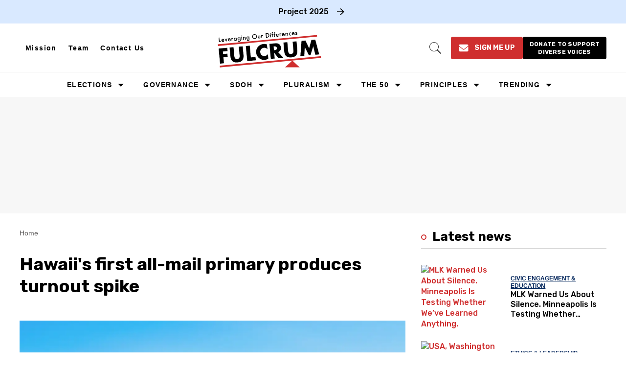

--- FILE ---
content_type: text/html; charset=utf-8
request_url: https://thefulcrum.us/hawaii-primary
body_size: 142767
content:
<!DOCTYPE html><!-- Powered by RebelMouse. https://www.rebelmouse.com --><html lang="en"><head prefix="og: https://ogp.me/ns# article: https://ogp.me/ns/article#"><script type="application/ld+json">{"@context":"https://schema.org","@type":"BreadcrumbList","itemListElement":[{"@type":"ListItem","id":"https://thefulcrum.us/","item":"https://thefulcrum.us/","name":"Home","position":1}]}</script><script type="application/ld+json">{"@context":"https://schema.org","@type":"NewsArticle","author":{"@type":"Person","description":"","identifier":"20277747","image":{"@type":"ImageObject","url":"https://thefulcrum.us/res/avatars/default"},"name":"Shirin Ali","url":"https://thefulcrum.us/u/shirinali"},"dateModified":"2021-10-06T17:01:10Z","datePublished":"2020-08-10T17:28:53Z","description":"Hawaii's first all-mail-in election produced the highest turnout in the state in almost a quarter century, with 51 percent of registered voters casting ballots for Saturday's election.","headline":"Hawaii's first all-mail primary produces turnout spike","image":[{"@type":"ImageObject","height":600,"url":"https://thefulcrum.us/media-library/image.jpg?id=23549323&width=1200&height=600&coordinates=0%2C429%2C0%2C429","width":1200},{"@type":"ImageObject","height":1200,"url":"https://thefulcrum.us/media-library/waikiki-beach-and-diamond-head-resorts-in-oahu-hawaii.jpg?id=23549323&width=1200&height=1200&coordinates=858%2C0%2C859%2C0","width":1200},{"@type":"ImageObject","height":1500,"url":"https://thefulcrum.us/media-library/waikiki-beach-and-diamond-head-resorts-in-oahu-hawaii.jpg?id=23549323&width=2000&height=1500&coordinates=286%2C0%2C286%2C0","width":2000},{"@type":"ImageObject","height":700,"url":"https://thefulcrum.us/media-library/waikiki-beach-and-diamond-head-resorts-in-oahu-hawaii.jpg?id=23549323&width=1245&height=700&coordinates=0%2C267%2C0%2C268","width":1245}],"keywords":["hawaii","vote by mail hawaii","elections 2020","vote by mail"],"mainEntityOfPage":{"@id":"https://thefulcrum.us/hawaii-primary","@type":"WebPage"},"publisher":{"@type":"Organization","logo":{"@type":"ImageObject","url":"https://thefulcrum.us/media-library/eyJhbGciOiJIUzI1NiIsInR5cCI6IkpXVCJ9.eyJpbWFnZSI6Imh0dHBzOi8vYXNzZXRzLnJibC5tcy82MDM4MTk3NS9vcmlnaW4ucG5nIiwiZXhwaXJlc19hdCI6MTc3Nzg0NDc1OX0.FUMFXM55KB2_OiwPaCOzoY0icd7NIfK81dUcT8iPYEY/image.png?width=210"},"name":"The Fulcrum"},"thumbnailUrl":"https://thefulcrum.us/media-library/waikiki-beach-and-diamond-head-resorts-in-oahu-hawaii.jpg?id=23549323&amp;width=210","url":"https://thefulcrum.us/hawaii-primary"}</script><meta charset="utf-8"/><link rel="preload" as="font" href="https://fonts.gstatic.com/s/rubik/v28/iJWZBXyIfDnIV5PNhY1KTN7Z-Yh-4I-FV0U1dYPFkZVO.woff2" type="font/woff2" crossorigin=""/><link rel="preload" as="font" href="https://fonts.gstatic.com/s/rubik/v28/iJWZBXyIfDnIV5PNhY1KTN7Z-Yh-NYiFV0U1dYPFkZVO.woff2" type="font/woff2" crossorigin=""/><meta name="robots" content="max-image-preview:large"/><link rel="preload" imagesrcset="https://thefulcrum.us/media-library/waikiki-beach-and-diamond-head-resorts-in-oahu-hawaii.jpg?id=23549323&width=1245&height=700&quality=50&coordinates=0%2C267%2C0%2C268 3x, https://thefulcrum.us/media-library/waikiki-beach-and-diamond-head-resorts-in-oahu-hawaii.jpg?id=23549323&width=1245&height=700&quality=50&coordinates=0%2C267%2C0%2C268 2x, https://thefulcrum.us/media-library/waikiki-beach-and-diamond-head-resorts-in-oahu-hawaii.jpg?id=23549323&width=1245&height=700&quality=50&coordinates=0%2C267%2C0%2C268 1x" as="image" fetchpriority="high"/><link rel="canonical" href="https://thefulcrum.us/hawaii-primary"/><meta property="fb:app_id" content="2792054287513019"/><meta name="twitter:site" content="@"/><meta name="twitter:site:id" content=""/><meta property="og:type" content="article"/><meta property="og:url" content="https://thefulcrum.us/hawaii-primary"/><meta property="og:site_name" content="The Fulcrum"/><meta property="og:image" content="https://thefulcrum.us/media-library/image.jpg?id=23549323&width=1200&height=600&coordinates=0%2C429%2C0%2C429"/><meta property="og:image:width" content="1200"/><meta property="og:image:height" content="600"/><meta property="og:title" content="Hawaii&#39;s first all-mail primary produces turnout spike"/><meta property="og:description" content="Hawaii&#39;s first all-mail-in election produced the highest turnout in the state in almost a quarter century, with 51 percent of registered voters casting ballots for Saturday&#39;s election."/><meta name="description" content="Hawaii&#39;s first all-mail-in election produced the highest turnout in the state since 1996, with 51 percent of registered voters casting ballots for Saturday&#39;s election. Last year, long before the Covid-19 pandemic, Hawaii became the fifth state to conduct all elections almost entirely through the mail — joining Colorado, Oregon, Washington and Utah."/><meta name="keywords" content="hawaii, vote by mail hawaii, elections 2020, vote by mail"/><meta property="article:publisher" content="296093157932840"/><meta name="referrer" content="always"/><meta name="twitter:card" content="summary_large_image"/><meta name="twitter:image" content="https://thefulcrum.us/media-library/image.jpg?id=23549323&width=1200&height=600&coordinates=0%2C429%2C0%2C429"/><link rel="preconnect" href="https://assets.rebelmouse.io/" crossorigin="anonymous"/><link rel="preconnect" href="https://user-stats.rbl.ms/" crossorigin="anonymous"/><link rel="preconnect" href="https://pages-stats.rbl.ms/" crossorigin="anonymous"/><!--link rel="preload" href="https://static.rbl.ms/static/fonts/fontawesome/fontawesome-mini.woff" as="font" type="font/woff2" crossorigin--><script class="rm-i-script">window.REBELMOUSE_BOOTSTRAP_DATA = {"isUserLoggedIn": false, "site": {"id": 19309670, "isCommunitySite": false}, "runner": {"id": 19309670}, "post": {"id": 2646940762, "sections": [0], "shareUrl": "https%3A%2F%2Fthefulcrum.us%2Fhawaii-primary", "status": 0, "tags": ["hawaii", "vote by mail hawaii", "elections 2020", "vote by mail"]}, "path": "/hawaii-primary", "pathParams": {"sections": "", "slug": "hawaii-primary"}, "resourceId": "pp_2646940762", "fbId": "2792054287513019", "fbAppVersion": "v2.5", "clientGaId": "", "messageBusUri": "wss://messages.rebelmouse.io", "section": {"id": null}, "tag": {"slug": "vote-by-mail", "isSection": false}, "fullBootstrapUrl": "/res/bootstrap/data.js?site_id=19309670\u0026resource_id=pp_2646940762\u0026path_params=%7B%22sections%22%3A%22%22%2C%22slug%22%3A%22hawaii-primary%22%7D\u0026override_device=desktop\u0026post_id=2646940762", "whitelabel_menu": {}, "useRiver": false, "engine": {"recaptchaSiteKey": null, "lazyLoadShortcodeImages": false, "backButtonGoToPage": true, "changeParticleUrlScroll": false, "countKeepReadingAsPageview": true, "defaultVideoPlayer": "", "theoPlayerLibraryLocation": "", "trackPageViewOnParticleUrlScroll": false, "webVitalsSampleRate": 100, "overrideDevicePixelRatio": null, "image_quality_level": 50, "sendEventsToCurrentDomain": false, "enableLoggedOutUserTracking": false, "useSmartLinks2": true}};
    </script><script class="rm-i-script">window.REBELMOUSE_BASE_ASSETS_URL = "https://thefulcrum.us/static/dist/social-ux/";
        window.REBELMOUSE_BASE_SSL_DOMAIN = "https://thefulcrum.us";
        window.REBELMOUSE_TASKS_QUEUE = [];
        window.REBELMOUSE_LOW_TASKS_QUEUE = [];
        window.REBELMOUSE_LOWEST_TASKS_QUEUE = [];
        window.REBELMOUSE_ACTIVE_TASKS_QUEUE = [];
        window.REBELMOUSE_STDLIB = {};
        window.RM_OVERRIDES = {};
        window.RM_AD_LOADER = [];
    </script><script src="https://thefulcrum.us/static/dist/social-ux/main.36c3749fa49db81ecd4f.bundle.mjs" class="rm-i-script" type="module" async="async" data-js-app="true" data-src-host="https://thefulcrum.us" data-src-file="main.mjs"></script><script src="https://thefulcrum.us/static/dist/social-ux/main.d0b30db35abc6251a38d.bundle.js" class="rm-i-script" nomodule="nomodule" defer="defer" data-js-app="true" data-src-host="https://thefulcrum.us" data-src-file="main.js"></script><script src="https://thefulcrum.us/static/dist/social-ux/runtime.5f2854bedb02943ff2a5.bundle.mjs" class="rm-i-script" type="module" async="async" data-js-app="true" data-src-host="https://thefulcrum.us" data-src-file="runtime.mjs"></script><script src="https://thefulcrum.us/static/dist/social-ux/runtime.5fe7c9a46d72403f8fd3.bundle.js" class="rm-i-script" nomodule="nomodule" defer="defer" data-js-app="true" data-src-host="https://thefulcrum.us" data-src-file="runtime.js"></script><!-- we collected enough need to fix it first before turn in back on--><!--script src="//cdn.ravenjs.com/3.16.0/raven.min.js" crossorigin="anonymous"></script--><!--script type="text/javascript">
        Raven.config('https://6b64f5cc8af542cbb920e0238864390a@sentry.io/147999').install();
    </script--><link rel="manifest" href="/manifest.json"/><meta name="theme-color" content="#647187"/><script class="rm-i-script">
        if ('serviceWorker' in navigator) {
          window.addEventListener('load', function() {
            navigator.serviceWorker.register('/sw.js').then(function(registration) {
              console.log('ServiceWorker registration successful with scope: ', registration.scope);
            }, function(err) {
              console.log('ServiceWorker registration failed: ', err);
            });
          });
        } else {
          console.log('ServiceWorker not enabled');
        }
    </script><script class="rm-i-script">
        // fallback error prone google tag setup
        var googletag = googletag || {};
        googletag.cmd = googletag.cmd || [];
    </script><meta http-equiv="X-UA-Compatible" content="IE=edge"/><link rel="alternate" type="application/rss+xml" title="The Fulcrum" href="/feeds/feed.rss"/><meta name="viewport" content="width=device-width,initial-scale=1,minimum-scale=1.0"/><!-- TODO: move the default value from here --><title>Hawaii's first all-mail primary produces turnout spike - The Fulcrum</title><style class="rm-i-styles">
        article,aside,details,figcaption,figure,footer,header,hgroup,nav,section{display:block;}audio,canvas,video{display:inline-block;}audio:not([controls]){display:none;}[hidden]{display:none;}html{font-size:100%;-webkit-text-size-adjust:100%;-ms-text-size-adjust:100%;}body{margin:0;font-size:1em;line-height:1.4;}body,button,input,select,textarea{font-family:Tahoma,sans-serif;color:#5A5858;}::-moz-selection{background:#145A7C;color:#fff;text-shadow:none;}::selection{background:#145A7C;color:#fff;text-shadow:none;}:focus{outline:5px auto #2684b1;}a:hover,a:active{outline:0;}abbr[title]{border-bottom:1px dotted;}b,strong{font-weight:bold;}blockquote{margin:1em 40px;}dfn{font-style:italic;}hr{display:block;height:1px;border:0;border-top:1px solid #ccc;margin:1em 0;padding:0;}ins{background:#ff9;color:#000;text-decoration:none;}mark{background:#ff0;color:#000;font-style:italic;font-weight:bold;}pre,code,kbd,samp{font-family:monospace,serif;_font-family:'courier new',monospace;font-size:1em;}pre{white-space:pre;white-space:pre-wrap;word-wrap:break-word;}q{quotes:none;}q:before,q:after{content:"";content:none;}small{font-size:85%;}sub,sup{font-size:75%;line-height:0;position:relative;vertical-align:baseline;}sup{top:-0.5em;}sub{bottom:-0.25em;}ul,ol{margin:1em 0;padding:0 0 0 40px;}dd{margin:0 0 0 40px;}nav ul,nav ol{list-style:none;list-style-image:none;margin:0;padding:0;}img{border:0;-ms-interpolation-mode:bicubic;vertical-align:middle;}svg:not(:root){overflow:hidden;}figure{margin:0;}form{margin:0;}fieldset{border:0;margin:0;padding:0;}label{cursor:pointer;}legend{border:0;padding:0;}button,input{line-height:normal;}button,input[type="button"],input[type="reset"],input[type="submit"]{cursor:pointer;-webkit-appearance:button;}input[type="checkbox"],input[type="radio"]{box-sizing:border-box;padding:0;}input[type="search"]{-webkit-appearance:textfield;box-sizing:content-box;}input[type="search"]::-webkit-search-decoration{-webkit-appearance:none;}button::-moz-focus-inner,input::-moz-focus-inner{border:0;padding:0;}textarea{overflow:auto;vertical-align:top;resize:vertical;}input:invalid,textarea:invalid{background-color:#fccfcc;}table{border-collapse:collapse;border-spacing:0;}td{vertical-align:top;}.ir{display:block;border:0;text-indent:-999em;overflow:hidden;background-color:transparent;background-repeat:no-repeat;text-align:left;direction:ltr;}.ir br{display:none;}.hidden{display:none !important;visibility:hidden;}.visuallyhidden{border:0;clip:rect(0 0 0 0);height:1px;margin:-1px;overflow:hidden;padding:0;position:absolute;width:1px;}.visuallyhidden.focusable:active,.visuallyhidden.focusable:focus{clip:auto;height:auto;margin:0;overflow:visible;position:static;width:auto;}.invisible{visibility:hidden;}.clearfix:before,.clearfix:after{content:"";display:table;}.clearfix:after{clear:both;}.clearfix{zoom:1;}.zindex20{z-index:20;}.zindex30{z-index:30;}.zindex40{z-index:40;}.zindex50{z-index:50;}html{font-size:10px;font-family:Montserrat;line-height:1.4;color:#1f1f1f;font-weight:normal;}body,button,input,select,textarea{font-family:Montserrat;color:#1f1f1f;}.col,body{font-size:1.6rem;line-height:1.4;}a{color:#242424;text-decoration:none;}a:hover{color:#242424;text-decoration:none;}.with-primary-color{color:#242424;}.with-primary-color:hover{color:#242424;}.js-tab,.js-keep-reading,.js-toggle{cursor:pointer;}.noselect{-webkit-touch-callout:none;-webkit-user-select:none;-khtml-user-select:none;-moz-user-select:none;-ms-user-select:none;user-select:none;}.tabs__tab{display:inline-block;padding:10px;}.tabs__tab-content{display:none;}.tabs__tab-content.active{display:block;}button:focus,input[type="text"],input[type="email"]{outline:0;}audio,canvas,iframe,img,svg,video{vertical-align:middle;max-width:100%;}textarea{resize:vertical;}.main{background-color:#ffffff;position:relative;overflow:hidden;}.valign-wrapper{display:-webkit-flex;display:-ms-flexbox;display:flex;-webkit-align-items:center;-ms-flex-align:center;align-items:center;}.valign-wrapper .valign{display:block;}#notification{position:fixed;}.article-module__controls-placeholder{position:absolute;}.display-block{display:block;}.cover-all{position:absolute;width:100%;height:100%;}.full-width{width:100%;}.fa{font-family:FontAwesome,"fontawesome-mini" !important;}.fa.fa-instagram{font-size:1.15em;}.fa-googleplus:before{content:"\f0d5";}.post-partial,.overflow-visible{overflow:visible !important;}.attribute-data{margin:0 10px 10px 0;padding:5px 10px;background-color:#242424;color:white;border-radius:3px;margin-bottom:10px;display:inline-block;}.attribute-data[value=""]{display:none;}.badge{display:inline-block;overflow:hidden;}.badge-image{border-radius:100%;}.js-expandable.expanded .js-expand,.js-expandable:not(.expanded) .js-contract{display:none;}.js-scroll-trigger{display:block;width:100%;}.sticky-target:not(.legacy){position:fixed;opacity:0;top:0;will-change:transform;transform:translate3d(0px,0px,0px);}.sticky-target.legacy{position:relative;}.sticky-target.legacy.sticky-active{position:fixed;}.color-inherit:hover,.color-inherit{color:inherit;}.js-appear-on-expand{transition:all 350ms;height:0;overflow:hidden;opacity:0;}.content-container{display:none;}.expanded .content-container{display:block;}.expanded .js-appear-on-expand{opacity:1;height:auto;}.logged-out-user .js-appear-on-expand{height:0;opacity:0;}.h1,.h2{margin:0;padding:0;font-size:1em;font-weight:normal;}.lazyload-placeholder{display:none;position:absolute;text-align:center;background:rgba(0,0,0,0.1);top:0;bottom:0;left:0;right:0;}div[runner-lazy-loading] .lazyload-placeholder,iframe[runner-lazy-loading] + .lazyload-placeholder{display:block;}.abs-pos-center{position:absolute;top:0;bottom:0;left:0;right:0;margin:auto;}.relative{position:relative;}.runner-spinner{position:absolute;top:0;bottom:0;left:0;right:0;margin:auto;width:50px;}.runner-spinner:before{content:"";display:block;padding-top:100%;}.rm-non-critical-loaded .runner-spinner-circular{animation:rotate 2s linear infinite;height:100%;transform-origin:center center;width:100%;position:absolute;top:0;bottom:0;left:0;right:0;margin:auto;}.position-relative{position:relative;}.collection-button{display:inline-block;}.rm-non-critical-loaded .runner-spinner-path{stroke-dasharray:1,200;stroke-dashoffset:0;animation:dash 1.5s ease-in-out infinite,color 6s ease-in-out infinite;stroke-linecap:round;}.pagination-container .pagination-wrapper{display:flex;align-items:center;}.pagination-container .pagination-wrapper a{color:rgba(59,141,242,1);margin:0 5px;}@keyframes rotate{100%{transform:rotate(360deg);}}@keyframes dash{0%{stroke-dasharray:1,200;stroke-dashoffset:0;}50%{stroke-dasharray:89,200;stroke-dashoffset:-35px;}100%{stroke-dasharray:89,200;stroke-dashoffset:-124px;}}@keyframes color{100%,0%{stroke:rgba(255,255,255,1);}40%{stroke:rgba(255,255,255,0.6);}66%{stroke:rgba(255,255,255,0.9);}80%,90%{stroke:rgba(255,255,255,0.7);}}.js-section-loader-feature-container > .slick-list > .slick-track > .slick-slide:not(.slick-active){height:0;visibility:hidden;}.rebellt-item-media-container .instagram-media{margin-left:auto !important;margin-right:auto !important;}.js-hidden-panel{position:fixed;top:0;left:0;right:0;transition:all 300ms;z-index:10;}.js-hidden-panel.active{transform:translate3d(0,-100%,0);}.content{margin-left:auto;margin-right:auto;max-width:1100px;width:90%;}.ad-tag{text-align:center;}.ad-tag__inner{display:inline-block;}.content .ad-tag{margin-left:-5%;margin-right:-5%;}@media (min-width:768px){.content .ad-tag{margin-left:auto;margin-right:auto;}}.user-prefs{display:none;}.no-mb:not(:last-child){margin-bottom:0;}.no-mt:not(:first-child){margin-top:0;}.sm-mt-0:not(:empty):before,.sm-mt-1:not(:empty):before,.sm-mt-2:not(:empty):before,.sm-mb-0:not(:empty):after,.sm-mb-1:not(:empty):after,.sm-mb-2:not(:empty):after,.md-mt-0:not(:empty):before,.md-mt-1:not(:empty):before,.md-mt-2:not(:empty):before,.md-mb-0:not(:empty):after,.md-mb-1:not(:empty):after,.md-mb-2:not(:empty):after,.lg-mt-0:not(:empty):before,.lg-mt-1:not(:empty):before,.lg-mt-2:not(:empty):before,.lg-mb-0:not(:empty):after,.lg-mb-1:not(:empty):after,.lg-mb-2:not(:empty):after{content:'';display:block;overflow:hidden;}.sm-mt-0:not(:empty):before{margin-bottom:0;}.sm-mt-0 > *{margin-top:0;}.sm-mt-1:not(:empty):before{margin-bottom:-10px;}.sm-mt-1 > *{margin-top:10px;}.sm-mt-2:not(:empty):before{margin-bottom:-20px;}.sm-mt-2 > *{margin-top:20px;}.sm-mb-0:not(:empty):after{margin-top:0;}.sm-mb-0 > *{margin-bottom:0;}.sm-mb-1:not(:empty):after{margin-top:-10px;}.sm-mb-1 > *{margin-bottom:10px;}.sm-mb-2:not(:empty):after{margin-top:-20px;}.sm-mb-2 > *{margin-bottom:20px;}@media (min-width:768px){.md-mt-0:not(:empty):before{margin-bottom:0;}.md-mt-0 > *{margin-top:0;}.md-mt-1:not(:empty):before{margin-bottom:-10px;}.md-mt-1 > *{margin-top:10px;}.md-mt-2:not(:empty):before{margin-bottom:-20px;}.md-mt-2 > *{margin-top:20px;}.md-mb-0:not(:empty):after{margin-top:0;}.md-mb-0 > *{margin-bottom:0;}.md-mb-1:not(:empty):after{margin-top:-10px;}.md-mb-1 > *{margin-bottom:10px;}.md-mb-2:not(:empty):after{margin-top:-20px;}.md-mb-2 > *{margin-bottom:20px;}}@media (min-width:1024px){.lg-mt-0:not(:empty):before{margin-bottom:0;}.lg-mt-0 > *{margin-top:0;}.lg-mt-1:not(:empty):before{margin-bottom:-10px;}.lg-mt-1 > *{margin-top:10px;}.lg-mt-2:not(:empty):before{margin-bottom:-20px;}.lg-mt-2 > *{margin-top:20px;}.lg-mb-0:not(:empty):after{margin-top:0;}.lg-mb-0 > *{margin-bottom:0;}.lg-mb-1:not(:empty):after{margin-top:-10px;}.lg-mb-1 > *{margin-bottom:10px;}.lg-mb-2:not(:empty):after{margin-top:-20px;}.lg-mb-2 > *{margin-bottom:20px;}}.sm-cp-0{padding:0;}.sm-cp-1{padding:10px;}.sm-cp-2{padding:20px;}@media (min-width:768px){.md-cp-0{padding:0;}.md-cp-1{padding:10px;}.md-cp-2{padding:20px;}}@media (min-width:1024px){.lg-cp-0{padding:0;}.lg-cp-1{padding:10px;}.lg-cp-2{padding:20px;}}.mb-2 > *{margin-bottom:20px;}.mb-2 > :last-child{margin-bottom:0;}.v-sep > *{margin-bottom:20px;}@media (min-width:768px){.v-sep > *{margin-bottom:40px;}}.v-sep > *:last-child{margin-bottom:0;}@media only screen and (max-width:767px){.hide-mobile{display:none !important;}}@media only screen and (max-width:1023px){.hide-tablet-and-mobile{display:none !important;}}@media only screen and (min-width:768px){.hide-tablet-and-desktop{display:none !important;}}@media only screen and (min-width:768px) and (max-width:1023px){.hide-tablet{display:none !important;}}@media only screen and (min-width:1024px){.hide-desktop{display:none !important;}}.row.px10{margin-left:-10px;margin-right:-10px;}.row.px10 > .col{padding-left:10px;padding-right:10px;}.row.px20{margin-left:-20px;margin-right:-20px;}.row.px20 > .col{padding-left:20px;padding-right:20px;}.row{margin-left:auto;margin-right:auto;overflow:hidden;}.row:after{content:'';display:table;clear:both;}.row:not(:empty){margin-bottom:-20px;}.col{margin-bottom:20px;}@media (min-width:768px){.col{margin-bottom:40px;}.row:not(:empty){margin-bottom:-40px;}}.row .col{float:left;box-sizing:border-box;}.row .col.pull-right{float:right;}.row .col.s1{width:8.3333333333%;}.row .col.s2{width:16.6666666667%;}.row .col.s3{width:25%;}.row .col.s4{width:33.3333333333%;}.row .col.s5{width:41.6666666667%;}.row .col.s6{width:50%;}.row .col.s7{width:58.3333333333%;}.row .col.s8{width:66.6666666667%;}.row .col.s9{width:75%;}.row .col.s10{width:83.3333333333%;}.row .col.s11{width:91.6666666667%;}.row .col.s12{width:100%;}@media only screen and (min-width:768px){.row .col.m1{width:8.3333333333%;}.row .col.m2{width:16.6666666667%;}.row .col.m3{width:25%;}.row .col.m4{width:33.3333333333%;}.row .col.m5{width:41.6666666667%;}.row .col.m6{width:50%;}.row .col.m7{width:58.3333333333%;}.row .col.m8{width:66.6666666667%;}.row .col.m9{width:75%;}.row .col.m10{width:83.3333333333%;}.row .col.m11{width:91.6666666667%;}.row .col.m12{width:100%;}}@media only screen and (min-width:1024px){.row .col.l1{width:8.3333333333%;}.row .col.l2{width:16.6666666667%;}.row .col.l3{width:25%;}.row .col.l4{width:33.3333333333%;}.row .col.l5{width:41.6666666667%;}.row .col.l6{width:50%;}.row .col.l7{width:58.3333333333%;}.row .col.l8{width:66.6666666667%;}.row .col.l9{width:75%;}.row .col.l10{width:83.3333333333%;}.row .col.l11{width:91.6666666667%;}.row .col.l12{width:100%;}}.widget{position:relative;box-sizing:border-box;}.widget:hover .widget__headline a{color:#242424;}.widget__headline{font-family:Montserrat;color:#1f1f1f;cursor:pointer;}.widget__headline-text{font-family:inherit;color:inherit;word-break:break-word;}.widget__section-text{display:block;}.image,.widget__image{background-position:center;background-repeat:no-repeat;background-size:cover;display:block;z-index:0;}.widget__play{position:absolute;width:100%;height:100%;text-align:center;}.rm-widget-image-holder{position:relative;}.rm-video-holder{position:absolute;width:100%;height:100%;top:0;left:0;}.rm-zindex-hidden{display:none;z-index:-1;}.rm-widget-image-holder .widget__play{top:0;left:0;}.image.no-image{background-color:#e4e4e4;}.widget__video{position:relative;}.widget__video .rm-scrop-spacer{padding-bottom:56.25%;}.widget__video.rm-video-tiktok{max-width:605px;}.widget__video video,.widget__video iframe{position:absolute;top:0;left:0;height:100%;}.widget__product-vendor{font-size:1.5em;line-height:1.5;margin:25px 0;}.widget__product-buy-link{margin:15px 0;}.widget__product-buy-link-btn{background-color:#000;color:#fff;display:inline-block;font-size:1.6rem;line-height:1em;padding:1.25rem;font-weight:700;}.widget__product-buy-btn:hover{color:#fff;}.widget__product-price{font-size:1.5em;line-height:1.5;margin:25px 0;}.widget__product-compare-at-price{text-decoration:line-through;}.rebellt-item.is--mobile,.rebellt-item.is--tablet{margin-bottom:0.85em;}.rebellt-item.show_columns_on_mobile.col2,.rebellt-item.show_columns_on_mobile.col3{display:inline-block;vertical-align:top;}.rebellt-item.show_columns_on_mobile.col2{width:48%;}.rebellt-item.show_columns_on_mobile.col3{width:32%;}@media only screen and (min-width:768px){.rebellt-item.col2:not(.show_columns_on_mobile),.rebellt-item.col3:not(.show_columns_on_mobile){display:inline-block;vertical-align:top;}.rebellt-item.col2:not(.show_columns_on_mobile){width:48%;}.rebellt-item.col3:not(.show_columns_on_mobile){width:32%;}}.rebellt-item.parallax{background-size:cover;background-attachment:fixed;position:relative;left:calc(-50vw + 50%);width:100vw;min-height:100vh;padding:0 20%;box-sizing:border-box;max-width:inherit;text-align:center;z-index:3;}.rebellt-item.parallax.is--mobile{background-position:center;margin-bottom:0;padding:0 15%;}.rebellt-item.parallax.has-description:before,.rebellt-item.parallax.has-description:after{content:"";display:block;padding-bottom:100%;}.rebellt-item.parallax.has-description.is--mobile:before,.rebellt-item.parallax.has-description.is--mobile:after{padding-bottom:90vh;}.rebellt-item.parallax h3,.rebellt-item.parallax p{color:white;text-shadow:1px 0 #000;}.rebellt-item.parallax.is--mobile p{font-size:18px;font-weight:400;}.rebellt-ecommerce h3{font-size:1.8em;margin-bottom:15px;}.rebellt-ecommerce--vendor{font-size:1.5em;line-height:1.5;margin:25px 0;}.rebellt-ecommerce--price{font-size:1.5em;line-height:1.5;margin:25px 0;}.rebellt-ecommerce--compare-at-price{text-decoration:line-through;}.rebellt-ecommerce--buy{margin:15px 0;}.rebellt-ecommerce--btn{background-color:#000;color:#fff;display:inline-block;font-size:1.6rem;line-height:1em;padding:1.25rem;font-weight:700;}.rebellt-ecommerce--btn:hover{color:#fff;}.rebelbar.skin-simple{height:50px;line-height:50px;color:#1f1f1f;font-size:1.2rem;border-left:none;border-right:none;background-color:#fff;}.rebelbar.skin-simple .rebelbar__inner{position:relative;height:100%;margin:0 auto;padding:0 20px;max-width:1300px;}.rebelbar.skin-simple .logo{float:left;}.rebelbar.skin-simple .logo__image{max-height:50px;max-width:190px;}.rebelbar--fake.skin-simple{position:relative;border-color:#fff;}.rebelbar--fixed.skin-simple{position:absolute;width:100%;z-index:3;}.with-fixed-header .rebelbar--fixed.skin-simple{position:fixed;top:0;}.rebelbar.skin-simple .rebelbar__menu-toggle{position:relative;cursor:pointer;float:left;text-align:center;font-size:0;width:50px;margin-left:-15px;height:100%;color:#1f1f1f;}.rebelbar.skin-simple i{vertical-align:middle;display:inline-block;font-size:20px;}.rebelbar.skin-simple .rebelbar__menu-toggle:hover{color:#242424;}.rebelbar.skin-simple .rebelbar__section-links{display:none;padding:0 100px 0 40px;overflow:hidden;height:100%;}.rebelbar.skin-simple .rebelbar__section-list{margin:0 -15px;height:100%;}.rebelbar.skin-simple .rebelbar__section-links li{display:inline-block;padding:0 15px;text-align:left;}.rebelbar.skin-simple .rebelbar__section-link{color:#1f1f1f;display:block;font-size:1.8rem;font-weight:400;text-decoration:none;}.rebelbar.skin-simple .rebelbar__section-link:hover{color:#242424;}.rebelbar.skin-simple .rebelbar__sharebar.sharebar{display:none;}.rebelbar.skin-simple .rebelbar__section-list.js--active .rebelbar__more-sections-button{visibility:visible;}.rebelbar.skin-simple .rebelbar__more-sections-button{cursor:pointer;visibility:hidden;}.rebelbar.skin-simple #rebelbar__more-sections{visibility:hidden;position:fixed;line-height:70px;left:0;width:100%;background-color:#1f1f1f;}.rebelbar.skin-simple #rebelbar__more-sections a{color:white;}.rebelbar.skin-simple #rebelbar__more-sections.opened{visibility:visible;}@media only screen and (min-width:768px){.rebelbar.skin-simple .rebelbar__menu-toggle{margin-right:15px;}.rebelbar.skin-simple{height:100px;line-height:100px;font-weight:700;}.rebelbar.skin-simple .logo__image{max-width:350px;max-height:100px;}.rebelbar.skin-simple .rebelbar__inner{padding:0 40px;}.rebelbar.skin-simple .rebelbar__sharebar.sharebar{float:left;margin-top:20px;margin-bottom:20px;padding-left:40px;}}@media (min-width:960px){.rebelbar.skin-simple .rebelbar__section-links{display:block;}.with-floating-shares .rebelbar.skin-simple .search-form{display:none;}.with-floating-shares .rebelbar.skin-simple .rebelbar__sharebar.sharebar{display:block;}.with-floating-shares .rebelbar.skin-simple .rebelbar__section-links{display:none;}}.menu-global{display:none;width:100%;position:fixed;z-index:3;color:white;background-color:#1a1a1a;height:100%;font-size:1.8rem;overflow-y:auto;overflow-x:hidden;line-height:1.6em;}@media (min-width:768px){.menu-global{display:block;max-width:320px;top:0;-webkit-transform:translate(-320px,0);transform:translate(-320px,0);transform:translate3d(-320px,0,0);}.menu-global,.all-content-wrapper{transition:transform .2s cubic-bezier(.2,.3,.25,.9);}}.menu-overlay{position:fixed;top:-100%;left:0;height:0;width:100%;cursor:pointer;visibility:hidden;opacity:0;transition:opacity 200ms;}.menu-opened .menu-overlay{visibility:visible;height:100%;z-index:1;opacity:1;top:0;}@media only screen and (min-width:768px){.menu-opened .menu-overlay{z-index:10;background:rgba(255,255,255,.6);}}@media (min-width:960px){.logged-out-user .rebelbar.skin-simple .menu-overlay{display:none;}}@media (min-width:600px){.rm-resized-container-5{width:5%;}.rm-resized-container-10{width:10%;}.rm-resized-container-15{width:15%;}.rm-resized-container-20{width:20%;}.rm-resized-container-25{width:25%;}.rm-resized-container-30{width:30%;}.rm-resized-container-35{width:35%;}.rm-resized-container-40{width:40%;}.rm-resized-container-45{width:45%;}.rm-resized-container-50{width:50%;}.rm-resized-container-55{width:55%;}.rm-resized-container-60{width:60%;}.rm-resized-container-65{width:65%;}.rm-resized-container-70{width:70%;}.rm-resized-container-75{width:75%;}.rm-resized-container-80{width:80%;}.rm-resized-container-85{width:85%;}.rm-resized-container-90{width:90%;}.rm-resized-container-95{width:95%;}.rm-resized-container-100{width:100%;}}.rm-embed-container{position:relative;}.rm-embed-container.rm-embed-instagram{max-width:540px;}.rm-embed-container.rm-embed-tiktok{max-width:572px;min-height:721px;}.rm-embed-container.rm-embed-tiktok blockquote,.rm-embed-twitter blockquote{all:revert;}.rm-embed-container.rm-embed-tiktok blockquote{margin-left:0;margin-right:0;position:relative;}.rm-embed-container.rm-embed-tiktok blockquote,.rm-embed-container.rm-embed-tiktok blockquote > iframe,.rm-embed-container.rm-embed-tiktok blockquote > section{width:100%;min-height:721px;display:block;}.rm-embed-container.rm-embed-tiktok blockquote > section{position:absolute;top:0;left:0;right:0;bottom:0;display:flex;align-items:center;justify-content:center;flex-direction:column;text-align:center;}.rm-embed-container.rm-embed-tiktok blockquote > section:before{content:"";display:block;width:100%;height:300px;border-radius:8px;}.rm-embed-container > .rm-embed,.rm-embed-container > .rm-embed-holder{position:absolute;top:0;left:0;}.rm-embed-holder{display:block;height:100%;width:100%;display:flex;align-items:center;}.rm-embed-container > .rm-embed-spacer{display:block;}.rm-embed-twitter{max-width:550px;margin-top:10px;margin-bottom:10px;}.rm-embed-twitter blockquote{position:relative;height:100%;width:100%;flex-direction:column;display:flex;align-items:center;justify-content:center;flex-direction:column;text-align:center;}.rm-embed-twitter:not(.rm-off) .twitter-tweet{margin:0 !important;}.logo__image,.image-element__img,.rm-lazyloadable-image{max-width:100%;height:auto;}.logo__image,.image-element__img{width:auto;}@media (max-width:768px){.rm-embed-spacer.rm-embed-spacer-desktop{display:none;}}@media (min-width:768px){.rm-embed-spacer.rm-embed-spacer-mobile{display:none;}}.sharebar{margin:0 -4px;padding:0;font-size:0;line-height:0;}.sharebar a{color:#fff;}.sharebar a:hover{text-decoration:none;color:#fff;}.sharebar .share,.sharebar .share-plus{display:inline-block;margin:0 4px;font-size:14px;font-weight:400;padding:0 10px;width:20px;min-width:20px;height:40px;line-height:38px;text-align:center;vertical-align:middle;border-radius:2px;}.sharebar .share-plus i,.sharebar .share i{display:inline-block;vertical-align:middle;}.sharebar .hide-button{display:none;}.sharebar.enable-panel .hide-button{display:inline-block;}.sharebar.enable-panel .share-plus{display:none;}.sharebar.with-first-button-caption:not(.enable-panel) .share:first-child{width:68px;}.sharebar.with-first-button-caption:not(.enable-panel) .share:first-child:after{content:'Share';padding-left:5px;vertical-align:middle;}.sharebar--fixed{display:none;position:fixed;bottom:0;z-index:1;text-align:center;width:100%;left:0;margin:20px auto;}.with-floating-shares .sharebar--fixed{display:block;}.sharebar.fly_shared:not(.enable-panel) .share:nth-child(5){display:none;}.share-media-panel .share-media-panel-pinit{position:absolute;right:0;bottom:0;background-color:transparent;}.share-media-panel-pinit_share{background-image:url('/static/img/whitelabel/runner/spritesheets/pin-it-sprite.png');background-color:#BD081C;background-position:-1px -17px;border-radius:4px;float:right;height:34px;margin:7px;width:60px;background-size:194px auto;}.share-media-panel-pinit_share:hover{opacity:.9;}@media (min-width:768px){.sharebar .share-plus .fa,.sharebar .share .fa{font-size:22px;}.sharebar .share,.sharebar .share-plus{padding:0 15px;width:30px;min-width:30px;height:60px;line-height:60px;margin:0 4px;font-size:16px;}.sharebar.with-first-button-caption:not(.enable-panel) .share:first-child{width:180px;}.sharebar.with-first-button-caption:not(.enable-panel) .share:first-child:after{content:'Share this story';padding-left:10px;vertical-align:middle;text-transform:uppercase;}.share-media-panel-pinit_share{background-position:-60px -23px;height:45px;margin:10px;width:80px;}}.action-btn{display:block;font-size:1.6rem;color:#242424;cursor:pointer;border:2px solid #242424;border-color:#242424;border-radius:2px;line-height:1em;padding:1.6rem;font-weight:700;text-align:center;}.action-btn:hover{color:#242424;border:2px solid #242424;border-color:#242424;}.section-headline__text{font-size:3rem;font-weight:700;line-height:1;}.section-headline__text{color:#1f1f1f;}@media (min-width:768px){.section-headline__text{font-size:3.6rem;}.content__main .section-headline__text{margin-top:-.3rem;margin-bottom:2rem;}}.module-headline__text{font-size:3rem;font-weight:700;color:#242424;}@media (min-width:768px){.module-headline__text{font-size:3.6rem;}}.search-form{position:absolute;top:0;right:20px;z-index:1;}.search-form__text-input{display:none;height:42px;font-size:1.3rem;background-color:#f4f4f4;border:none;color:#8f8f8f;text-indent:10px;padding:0;width:220px;position:absolute;right:-10px;top:0;bottom:0;margin:auto;}.search-form .search-form__submit{display:none;position:relative;border:none;bottom:2px;background-color:transparent;}.search-form__text-input:focus,.search-form__submit:focus{border:0 none;-webkit-box-shadow:none;-moz-box-shadow:none;box-shadow:none;outline:0 none;}.show-search .search-form__close{position:absolute;display:block;top:0;bottom:0;margin:auto;height:1rem;right:-28px;}.search-form__open{vertical-align:middle;bottom:2px;display:inline-block;position:relative;color:#1f1f1f;font-size:1.9rem;}.show-search .search-form__text-input{display:block;}.show-search .search-form__submit{display:inline-block;vertical-align:middle;padding:0;color:#1f1f1f;font-size:1.9rem;}.search-form__close,.show-search .search-form__open{display:none;}.quick-search{display:block;border-bottom:1px solid #d2d2d2;padding:24px 0 28px;margin-bottom:20px;position:relative;}.quick-search__submit{background-color:transparent;border:0;padding:0;margin:0;position:absolute;zoom:.75;color:#000;}.quick-search__input{background-color:transparent;border:0;padding:0;font-size:1.5rem;font-weight:700;line-height:3em;padding-left:40px;width:100%;box-sizing:border-box;}@media (min-width:768px){.search-form{right:40px;}.quick-search{margin-bottom:40px;padding:0 0 20px;}.quick-search__submit{zoom:1;}.quick-search__input{line-height:2.2em;padding-left:60px;}}.search-widget{position:relative;}.search-widget__input,.search-widget__submit{border:none;padding:0;margin:0;color:#1f1f1f;background:transparent;font-size:inherit;line-height:inherit;}.social-links__link{display:inline-block;padding:12px;line-height:0;width:25px;height:25px;border-radius:50%;margin:0 6px;font-size:1.5em;text-align:center;position:relative;vertical-align:middle;color:white;}.social-links__link:hover{color:white;}.social-links__link > span{position:absolute;top:0;left:0;right:0;bottom:0;margin:auto;height:1em;}.article__body{font-family:Montserrat;}.body-description .horizontal-rule{border-top:2px solid #eee;}.article-content blockquote{border-left:5px solid #242424;border-left-color:#242424;color:#656565;padding:0 0 0 25px;margin:1em 0 1em 25px;}.article__splash-custom{position:relative;}.body hr{display:none;}.article-content .media-caption{color:#9a9a9a;font-size:1.4rem;line-height:2;}.giphy-image{margin-bottom:0;}.article-body a{word-wrap:break-word;}.article-content .giphy-image__credits-wrapper{margin:0;}.article-content .giphy-image__credits{color:#000;font-size:1rem;}.article-content .image-media,.article-content .giphy-image .media-photo-credit{display:block;}.tags{color:#242424;margin:0 -5px;}.tags__item{margin:5px;display:inline-block;}.tags .tags__item{line-height:1;}.slideshow .carousel-control{overflow:hidden;}.shortcode-media .media-caption,.shortcode-media .media-photo-credit{display:block;}@media (min-width:768px){.tags{margin:0 -10px;}.tags__item{margin:10px;}.article-content__comments-wrapper{border-bottom:1px solid #d2d2d2;margin-bottom:20px;padding-bottom:40px;}}.subscription-widget{background:#242424;padding:30px;}.subscription-widget .module-headline__text{text-align:center;font-size:2rem;font-weight:400;color:#fff;}.subscription-widget .social-links{margin-left:-10px;margin-right:-10px;text-align:center;font-size:0;}.subscription-widget .social-links__link{display:inline-block;vertical-align:middle;width:39px;height:39px;color:#fff;box-sizing:border-box;border-radius:50%;font-size:20px;margin:0 5px;line-height:35px;background:transparent;border:2px solid #fff;border-color:#fff;}.subscription-widget .social-links__link:hover{color:#242424;border-color:#242424;background:transparent;}.subscription-widget .social-links__link .fa-instagram{margin:5px 0 0 1px;}.subscription-widget__site-links{margin:30px -5px;text-align:center;font-size:.8em;}.subscription-widget__site-link{padding:0 5px;color:inherit;}.newsletter-element__form{text-align:center;position:relative;max-width:500px;margin-left:auto;margin-right:auto;}.newsletter-element__submit,.newsletter-element__input{border:0;padding:10px;font-size:1.6rem;font-weight:500;height:40px;line-height:20px;margin:0;}.newsletter-element__submit{background:#242424;color:#fff;position:absolute;top:0;right:0;}.newsletter-element__submit:hover{opacity:.9;}.newsletter-element__input{background:#f4f4f4;width:100%;color:#8f8f8f;padding-right:96px;box-sizing:border-box;}.gdpr-cookie-wrapper{position:relative;left:0;right:0;padding:.5em;box-sizing:border-box;}.gdpr-cookie-controls{text-align:right;}.runner-authors-list{margin-top:0;margin-bottom:0;padding-left:0;list-style-type:none;}.runner-authors-author-wrapper{display:flex;flex-direction:row;flex-wrap:nowrap;justify-content:flex-start;align-items:stretch;align-content:stretch;}.runner-authors-avatar-thumb{display:inline-block;border-radius:100%;width:55px;height:55px;background-repeat:no-repeat;background-position:center;background-size:cover;overflow:hidden;}.runner-authors-avatar-thumb img{width:100%;height:100%;display:block;object-fit:cover;border-radius:100%;}.runner-authors-avatar-fallback{display:flex;align-items:center;justify-content:center;width:100%;height:100%;font-size:12px;line-height:1.1;text-align:center;padding:4px;background:#e0e0e0;color:#555;font-weight:600;text-transform:uppercase;border-radius:100%;overflow:hidden;}.runner-authors-author-info{width:calc(100% - 55px);}.runner-author-name-container{padding:0 6px;}.rm-breadcrumb__list{margin:0;padding:0;}.rm-breadcrumb__item{list-style-type:none;display:inline;}.rm-breadcrumb__item:last-child .rm-breadcrumb__separator{display:none;}.rm-breadcrumb__item:last-child .rm-breadcrumb__link,.rm-breadcrumb__link.disabled{pointer-events:none;color:inherit;}.social-tab-i .share-fb:after,.social-tab-i .share-tw:after{content:none;}.share-buttons .social-tab-i a{margin-right:0;}.share-buttons .social-tab-i li{line-height:1px;float:left;}.share-buttons .social-tab-i ul{margin:0;padding:0;list-style:none;}.share-tab-img{max-width:100%;padding:0;margin:0;position:relative;overflow:hidden;display:inline-block;}.share-buttons .social-tab-i{position:absolute;bottom:0;right:0;margin:0;padding:0;z-index:1;list-style-type:none;}.close-share-mobile,.show-share-mobile{background-color:rgba(0,0,0,.75);}.share-buttons .social-tab-i.show-mobile-share-bar .close-share-mobile,.share-buttons .social-tab-i .show-share-mobile,.share-buttons .social-tab-i .share{width:30px;height:30px;line-height:27px;padding:0;text-align:center;display:inline-block;vertical-align:middle;}.share-buttons .social-tab-i.show-mobile-share-bar .show-share-mobile,.share-buttons .social-tab-i .close-share-mobile{display:none;}.share-buttons .social-tab-i .icons-share{vertical-align:middle;display:inline-block;font:normal normal normal 14px/1 FontAwesome;color:white;}.social-tab-i .icons-share.fb:before{content:'\f09a';}.social-tab-i .icons-share.tw:before{content:'\f099';}.social-tab-i .icons-share.pt:before{content:'\f231';}.social-tab-i .icons-share.tl:before{content:'\f173';}.social-tab-i .icons-share.em:before{content:'\f0e0';}.social-tab-i .icons-share.sprite-shares-close:before{content:'\f00d';}.social-tab-i .icons-share.sprite-shares-share:before{content:'\f1e0';}@media only screen and (max-width:768px){.share-tab-img .social-tab-i{display:block;}.share-buttons .social-tab-i .share{display:none;}.share-buttons .social-tab-i.show-mobile-share-bar .share{display:block;}.social-tab-i li{float:left;}}@media only screen and (min-width:769px){.social-tab-i .close-share-mobile,.social-tab-i .show-share-mobile{display:none !important;}.share-tab-img .social-tab-i{display:none;}.share-tab-img:hover .social-tab-i{display:block;}.share-buttons .social-tab-i .share{width:51px;height:51px;line-height:47px;}.share-buttons .social-tab-i{margin:5px 0 0 5px;top:0;left:0;bottom:auto;right:auto;display:none;}.share-buttons .social-tab-i .share{display:block;}}.accesibility-hidden{border:0;clip:rect(1px 1px 1px 1px);clip:rect(1px,1px,1px,1px);height:1px;margin:-1px;overflow:hidden;padding:0;position:absolute;width:1px;background:#000;color:#fff;}body:not(.rm-non-critical-loaded) .follow-button{display:none;}.posts-custom .posts-wrapper:after{content:"";display:block;margin-bottom:-20px;}.posts-custom .widget{margin-bottom:20px;width:100%;}.posts-custom .widget__headline,.posts-custom .social-date{display:block;}.posts-custom .social-date{color:#a4a2a0;font-size:1.4rem;}.posts-custom[data-attr-layout_headline] .widget{vertical-align:top;}.posts-custom[data-attr-layout_headline="top"] .widget{vertical-align:bottom;}.posts-custom .posts-wrapper{margin-left:0;margin-right:0;font-size:0;line-height:0;}.posts-custom .widget{display:inline-block;}.posts-custom article{margin:0;box-sizing:border-box;font-size:1.6rem;line-height:1.4;}.posts-custom[data-attr-layout_columns="2"] article,.posts-custom[data-attr-layout_columns="3"] article,.posts-custom[data-attr-layout_columns="4"] article{margin:0 10px;}.posts-custom[data-attr-layout_columns="2"] .posts-wrapper,.posts-custom[data-attr-layout_columns="3"] .posts-wrapper,.posts-custom[data-attr-layout_columns="4"] .posts-wrapper{margin-left:-10px;margin-right:-10px;}@media (min-width:768px){.posts-custom[data-attr-layout_columns="2"] .widget{width:50%;}.posts-custom[data-attr-layout_columns="3"] .widget{width:33.3333%;}.posts-custom[data-attr-layout_columns="4"] .widget{width:25%;}}.posts-custom .widget__headline{font-size:1em;font-weight:700;word-wrap:break-word;}.posts-custom .widget__section{display:block;}.posts-custom .widget__head{position:relative;}.posts-custom .widget__head .widget__body{position:absolute;padding:5%;bottom:0;left:0;box-sizing:border-box;width:100%;background:rgba(0,0,0,0.4);background:linear-gradient(transparent 5%,rgba(0,0,0,0.5));}.posts-custom .widget__head .social-author__name,.posts-custom .widget__head .main-author__name,.posts-custom .widget__head .social-author__social-name,.posts-custom .widget__head .main-author__social-name,.posts-custom .widget__head .widget__headline,.posts-custom .widget__head .widget__subheadline{color:white;}.posts-custom .widget__subheadline *{display:inline;}.posts-custom .main-author__avatar,.posts-custom .social-author__avatar{float:left;border-radius:50%;margin-right:8px;height:30px;width:30px;min-width:30px;overflow:hidden;position:relative;}.posts-custom .main-author__name,.posts-custom .social-author__name{color:#1f1f1f;font-size:1.4rem;font-weight:700;line-height:1.4;display:inline;overflow:hidden;text-overflow:ellipsis;white-space:nowrap;position:relative;}.posts-custom .main-author__social-name,.posts-custom .social-author__social-name{color:#757575;display:block;font-size:1.2rem;line-height:0.8em;}.posts-custom .main-author__name:hover,.posts-custom .social-author__name:hover,.posts-custom .main-author__social-name:hover,.posts-custom .social-author__social-name:hover{color:#242424;}.posts-custom[data-attr-layout_carousel] .posts-wrapper:after{margin-bottom:0 !important;}.posts-custom[data-attr-layout_carousel] .widget{margin-bottom:0 !important;}.posts-custom[data-attr-layout_carousel][data-attr-layout_columns="1"] .posts-wrapper:not(.slick-initialized) .widget:not(:first-child),.posts-custom[data-attr-layout_carousel]:not([data-attr-layout_columns="1"]) .posts-wrapper:not(.slick-initialized){display:none !important;}.posts-custom .slick-arrow{position:absolute;top:0;bottom:0;width:7%;max-width:60px;min-width:45px;min-height:60px;height:15%;color:white;border:0;margin:auto 10px;background:#242424;z-index:1;cursor:pointer;font-size:1.6rem;line-height:1;opacity:0.9;}.posts-custom .slick-prev{left:0;}.posts-custom .slick-next{right:0;}.posts-custom .slick-arrow:before{position:absolute;left:0;right:0;width:13px;bottom:0;top:0;margin:auto;height:16px;}.posts-custom .slick-arrow:hover{background:#242424;opacity:1;}.posts-custom .slick-dots{display:block;padding:10px;box-sizing:border-box;text-align:center;margin:0 -5px;}.posts-custom .slick-dots li{display:inline-block;margin:0 5px;}.posts-custom .slick-dots button{font-size:0;width:10px;height:10px;display:inline-block;line-height:0;border:0;background:#242424;border-radius:7px;padding:0;margin:0;vertical-align:middle;outline:none;}.posts-custom .slick-dots .slick-active button,.posts-custom .slick-dots button:hover{background:#242424;}.posts-custom hr{display:none;}.posts-custom{font-family:Montserrat;}.posts-custom blockquote{border-left:5px solid #242424;border-left-color:#242424;color:#656565;padding:0 0 0 25px;margin:1em 0 1em 25px;}.posts-custom .media-caption{color:#9a9a9a;font-size:1.4rem;line-height:2;}.posts-custom a{word-wrap:break-word;}.posts-custom .giphy-image__credits-wrapper{margin:0;}.posts-custom .giphy-image__credits{color:#000;font-size:1rem;}.posts-custom .body .image-media,.posts-custom .body .giphy-image .media-photo-credit{display:block;}.posts-custom .widget__shares.enable-panel .share-plus,.posts-custom .widget__shares:not(.enable-panel) .hide-button{display:none;}.posts-custom .widget__shares{margin-left:-10px;margin-right:-10px;font-size:0;}.posts-custom .widget__shares .share{display:inline-block;padding:5px;line-height:0;width:25px;height:25px;border-radius:50%;margin:0 10px;font-size:1.5rem;text-align:center;position:relative;vertical-align:middle;color:white;}.posts-custom .widget__shares .share:hover{color:white;}.posts-custom .widget__shares i{position:absolute;top:0;left:0;right:0;bottom:0;margin:auto;height:1em;}.infinite-scroll-wrapper:not(.rm-loading){width:1px;height:1px;}.infinite-scroll-wrapper.rm-loading{width:1px;}.rm-loadmore-placeholder.rm-loading{display:block;width:100%;}.widget__shares button.share,.social-tab-buttons button.share{box-sizing:content-box;}.social-tab-buttons button.share{border:none;}.post-splash-custom,.post-splash-custom .widget__head{position:relative;}.post-splash-custom .widget__head .widget__body{position:absolute;padding:5%;bottom:0;left:0;box-sizing:border-box;width:100%;background:rgba(0,0,0,0.4);background:-webkit-linear-gradient( transparent 5%,rgba(0,0,0,0.5) );background:-o-linear-gradient(transparent 5%,rgba(0,0,0,0.5));background:-moz-linear-gradient( transparent 5%,rgba(0,0,0,0.5) );background:linear-gradient(transparent 5%,rgba(0,0,0,0.5));}.post-splash-custom .headline{font-size:2rem;font-weight:700;position:relative;}.post-splash-custom .post-controls{position:absolute;top:0;left:0;z-index:2;}.post-splash-custom hr{display:none;}.post-splash-custom .widget__section{display:block;}.post-splash-custom .post-date{display:block;}.post-splash-custom .photo-credit p,.post-splash-custom .photo-credit a{font-size:1.1rem;margin:0;}.post-splash-custom .widget__subheadline *{display:inline;}.post-splash-custom .widget__image .headline,.post-splash-custom .widget__image .photo-credit,.post-splash-custom .widget__image .photo-credit p,.post-splash-custom .widget__image .photo-credit a,.post-splash-custom .widget__image .post-date{color:#fff;}@media (min-width:768px){.post-splash-custom .headline{font-size:3.6rem;}}.post-splash-custom .widget__shares.enable-panel .share-plus,.post-splash-custom .widget__shares:not(.enable-panel) .hide-button{display:none;}.post-splash-custom .widget__shares{margin-left:-10px;margin-right:-10px;font-size:0;}.post-splash-custom .widget__shares .share{display:inline-block;padding:5px;line-height:0;width:25px;height:25px;border-radius:50%;margin:0 10px;font-size:1.5rem;text-align:center;position:relative;vertical-align:middle;color:white;}.post-splash-custom .widget__shares .share:hover{color:white;}.post-splash-custom .widget__shares i{position:absolute;top:0;left:0;right:0;bottom:0;margin:auto;height:1em;}.post-authors{font-size:1.1em;line-height:1;padding-bottom:20px;margin-bottom:20px;color:#9a9a9a;border-bottom:1px solid #d2d2d2;}.post-authors__name,.post-authors__date{display:inline-block;vertical-align:middle;}.post-authors__name{font-weight:600;}.post-authors__date{margin-left:7px;}.post-authors__fb-like{float:right;overflow:hidden;}.post-authors__fb-like[fb-xfbml-state='rendered']:before{content:'Like us on Facebook';line-height:20px;display:inline-block;vertical-align:middle;margin-right:15px;}.post-authors__list{list-style:none;display:inline-block;vertical-align:middle;margin:0;padding:0;}.post-author{display:inline;}.post-author__avatar{z-index:0;border-radius:100%;object-fit:cover;width:50px;height:50px;}.post-author__avatar,.post-author__name{display:inline-block;vertical-align:middle;}.post-author__bio p{margin:0;}.post-pager{display:table;width:100%;}.post-pager__spacing{display:table-cell;padding:0;width:5px;}.post-pager__btn{display:table-cell;font-size:1.6rem;background:#242424;color:white;cursor:pointer;line-height:1em;padding:1.6rem;font-weight:700;text-align:center;}.post-pager__btn:hover{background:#242424;color:white;}.post-pager__btn .fa{transition:padding 200ms;}.post-pager__btn:hover .fa{padding:0 5px;}.post-pager__spacing:first-child,.post-pager__spacing:last-child{display:none;}.arrow-link{font-weight:600;font-size:1.5rem;color:#242424;margin:0 -.5rem;text-align:right;position:relative;}.arrow-link__anchor span{vertical-align:middle;margin:0 .5rem;}.list{display:block;margin-left:-1em;margin-right:-1em;padding:0;}.list__item{display:inline-block;padding:1em;}.logo__anchor{display:block;font-size:0;}.logo__image.with-bounds{max-width:190px;max-height:100px;}@media (min-width:768px){.logo__image.with-bounds{max-width:350px;}}.widget__head .rm-lazyloadable-image{width:100%;}.crop-16x9{padding-bottom:56.25%;}.crop-3x2{padding-bottom:66.6666%;}.crop-2x1{padding-bottom:50%;}.crop-1x2{padding-bottom:200%;}.crop-3x1{padding-bottom:33.3333%;}.crop-1x1{padding-bottom:100%;}.rm-crop-16x9 > .widget__img--tag,.rm-crop-16x9 > div:not(.rm-crop-spacer),.rm-crop-3x2 > .widget__img--tag,.rm-crop-3x2 > div:not(.rm-crop-spacer),.rm-crop-2x1 > .widget__img--tag,.rm-crop-2x1 > div:not(.rm-crop-spacer),.rm-crop-1x2 > .widget__img--tag,.rm-crop-1x2 > div:not(.rm-crop-spacer),.rm-crop-3x1 > .widget__img--tag,.rm-crop-3x1 > div:not(.rm-crop-spacer),.rm-crop-1x1 > .widget__img--tag,.rm-crop-1x1 > div:not(.rm-crop-spacer),.rm-crop-custom > .widget__img--tag,.rm-crop-custom > div:not(.rm-crop-spacer){position:absolute;top:0;left:0;bottom:0;right:0;height:100%;width:100%;object-fit:contain;}.rm-crop-16x9 > .rm-crop-spacer,.rm-crop-3x2 > .rm-crop-spacer,.rm-crop-2x1 > .rm-crop-spacer,.rm-crop-1x2 > .rm-crop-spacer,.rm-crop-3x1 > .rm-crop-spacer,.rm-crop-1x1 > .rm-crop-spacer,.rm-crop-custom > .rm-crop-spacer{display:block;}.rm-crop-16x9 > .rm-crop-spacer{padding-bottom:56.25%;}.rm-crop-3x2 > .rm-crop-spacer{padding-bottom:66.6666%;}.rm-crop-2x1 > .rm-crop-spacer{padding-bottom:50%;}.rm-crop-1x2 > .rm-crop-spacer{padding-bottom:200%;}.rm-crop-3x1 > .rm-crop-spacer{padding-bottom:33.3333%;}.rm-crop-1x1 > .rm-crop-spacer{padding-bottom:100%;}.share-plus{background-color:#afafaf;}.share-plus:hover{background-color:#aaaaaa;}.share-facebook,.share-fb{background-color:#1777f2;}.share-facebook:hover,.share-fb:hover{background-color:#318bff;}.share-twitter,.share-tw{background-color:#50abf1;}.share-twitter:hover,.share-tw:hover{background-color:#00a8e5;}.share-apple{background-color:#000000;}.share-apple:hover{background-color:#333333;}.share-linkedin{background-color:#0077b5;}.share-linkedin:hover{background:#006da8;}.share-pinterest{background-color:#ce1e1f;}.share-pinterest:hover{background:#bb2020;}.share-googleplus{background-color:#df4a32;}.share-googleplus:hover{background-color:#c73c26;}.share-reddit{background-color:#ff4300;}.share-email{background-color:#5e7286;}.share-email:hover{background:#48596b;}.share-tumblr{background-color:#2c4762;}.share-tumblr:hover{background-color:#243c53;}.share-sms{background-color:#ff922b;}.share-sms:hover{background-color:#fd7e14;}.share-whatsapp{background-color:#4dc247;}.share-instagram{background-color:#3f729b;}.share-instagram:hover{background-color:#4B88B9;}.share-youtube{background-color:#cd201f;}.share-youtube:hover{background-color:#EA2524;}.share-linkedin{background-color:#0077b5;}.share-linkedin:hover{background-color:#005d8e;}.share-slack{background-color:#36C5F0;}.share-slack:hover{background-color:#0077b5;}.share-openid{background-color:#F7931E;}.share-openid:hover{background-color:#E6881C;}.share-st{background-color:#eb4924;}.share-copy-link{background-color:#159397;}.listicle-slideshow__thumbnails{margin:0 -0.5%;overflow:hidden;white-space:nowrap;min-height:115px;}.listicle-slideshow__thumbnail{width:19%;margin:0.5%;display:inline-block;cursor:pointer;}.listicle-slideshow-pager{display:none;}.rm-non-critical-loaded .listicle-slideshow-pager{display:contents;}.rm-top-sticky-flexible{position:fixed;z-index:4;top:0;left:0;width:100%;transform:translate3d(0px,0px,0px);}.rm-top-sticky-stuck{position:relative;}.rm-top-sticky-stuck .rm-top-sticky-floater{position:fixed;z-index:4;top:0;left:0;width:100%;transform:translate3d(0px,-200px,0px);}.rm-top-sticky-stuck.rm-stuck .rm-top-sticky-floater{transform:translate3d(0px,0px,0px);}.rm-component{display:contents !important;}@font-face{font-family:'Rubik';font-weight:700;font-style:normal;font-display:swap;unicode-range:U+0000-00FF,U+0131,U+0152-0153,U+02BB-02BC,U+02C6,U+02DA,U+02DC,U+0304,U+0308,U+0329,U+2000-206F,U+2074,U+20AC,U+2122,U+2191,U+2193,U+2212,U+2215,U+FEFF,U+FFFD;src:url('https://fonts.gstatic.com/s/rubik/v28/iJWZBXyIfDnIV5PNhY1KTN7Z-Yh-4I-FV0U1dYPFkZVO.woff2') format('woff2')}@font-face{font-family:'Rubik';font-weight:500;font-style:normal;font-display:swap;unicode-range:U+0000-00FF,U+0131,U+0152-0153,U+02BB-02BC,U+02C6,U+02DA,U+02DC,U+0304,U+0308,U+0329,U+2000-206F,U+2074,U+20AC,U+2122,U+2191,U+2193,U+2212,U+2215,U+FEFF,U+FFFD;src:url('https://fonts.gstatic.com/s/rubik/v28/iJWZBXyIfDnIV5PNhY1KTN7Z-Yh-NYiFV0U1dYPFkZVO.woff2') format('woff2')}:root{--white-color:#fff;--primary-accent-color:#CF2E2E;--secondary-accent-color:#00255B;--tertiary-accent-color:#D9E9FF;--light-gray:#F7F7F7;--additional:#D5D5D5;--primary-text-color:#000;--secondary-text-color:#595757;--tertiary-text-color:#8E8E8E;--large-line-height:1.6;--normal-line-height:1.45;--small-line-height:1.25;--primary-font-family:Rubik,sans-serif;--secondary-font-family:Times New Roman,serif;--tertiary-font-family:Open Sans,sans-serif;--container-width:1440px;--small-container-width:1170px;--container-min-padding:16px;--splash-post-mobile-adjustment-margin:-16px}@media (min-width:768px){:root{--container-min-padding:24px}}@media (min-width:1024px){:root{--container-min-padding:40px}}:root{--vertical-spacing-level-1:32px;--vertical-spacing-level-2:24px;--vertical-spacing-level-3:16px;--horizontal-spacing-level-1:16px;--horizontal-spacing-level-2:0;--horizontal-spacing-level-3:16px;--vertical-spacing-between-post-items:16px;--horizontal-spacing-between-post-items:16px}@media (min-width:768px) and (max-width:1023px){:root{--vertical-spacing-level-1:40px;--vertical-spacing-level-2:24px;--vertical-spacing-level-3:16px;--horizontal-spacing-level-1:32px;--horizontal-spacing-level-2:24px;--horizontal-spacing-level-3:16px}}@media (min-width:1024px){:root{--vertical-spacing-level-1:52px;--vertical-spacing-level-2:32px;--vertical-spacing-level-3:24px;--horizontal-spacing-level-1:40px;--horizontal-spacing-level-2:32px;--horizontal-spacing-level-3:24px;--horizontal-spacing-between-post-items:32px}}.main{background-color:#ffffff}.main,.row{overflow:initial}a:hover{text-decoration:underline}.clearfix:before,.clearfix:after{display:none}body *{box-sizing:border-box}button{padding:0;margin:0;border:0;background:transparent}button:focus,input:focus{outline:1px solid #2684b1;box-sizing:border-box}.js-hidden-panel{position:sticky}.sm-mb-2:not(:empty):after,.row:not(:empty),.col,.sm-mb-1>*,.sm-mt-1:not(:empty):before,.sm-mb-1:not(:empty):after,.posts-custom .posts-wrapper:after,.mb-2>*,.v-sep>*,.sm-mb-2>*{margin-bottom:0;margin-top:0}.sm-mb-2:not(:empty):after,.sm-mt-1:not(:empty):before,.sm-mb-1:not(:empty):after,.posts-custom .posts-wrapper:after,.sm-mb-2:not(:empty):after,.sm-mt-1:not(:empty):before,.sm-mb-1:not(:empty):after,.posts-custom .posts-wrapper:after{display:none}.sm-mb-2:not(:empty):after,.row:not(:empty),.col,.sm-mb-1>*,.sm-mt-1:not(:empty):before,.sm-mb-1:not(:empty):after,.posts-custom .posts-wrapper:after,.mb-2>*,.sm-mt-1>*{margin-top:0;margin-bottom:0}.posts-custom::before,.posts-custom::after,.posts-wrapper::after,.posts-wrapper::before,.posts-custom article::before,.posts-custom article:not(:empty):after,.posts-custom article>.row::after,.posts-custom article>.row::before,.posts-custom .widget__body::after,.posts-custom .widget__body::before,.posts-custom .widget.col::after,.sm-mb-1:not(:empty):after,.row:after{display:none}.row.px20{margin-left:0;margin-right:0}.row.px20>.col{padding-left:0;padding-right:0}.posts-custom .widget,.posts-custom .widget .col,.posts-custom .widget__body,.posts-custom .widget__headline,.posts-custom .widget__head{margin:0;padding:0}.widget>article .row{overflow:visible;margin:0}.widget .row .col{float:none;margin:0}.row .col{float:none;box-sizing:border-box}.list{margin-left:0;margin-right:0}.social-links{margin:0;display:flex;justify-content:center}.social-links__link{padding:0;height:32px;width:32px;font-size:18px;margin:0;display:inline-flex;align-items:center;justify-content:center;background-color:transparent;background-repeat:no-repeat!important;background-position:center!important}.social-links .social-links__link:hover{background-color:transparent}.social-links__link:not(:last-child){margin-right:16px}.social-links__link>span{display:none}.posts-custom .widget__shares a,.posts-custom .widget__shares .share{border-radius:50%;background-repeat:no-repeat!important;background-position:center!important;padding:0;margin:0;height:32px;width:32px}div.widget__shares button.share{box-sizing:border-box}.widget__shares .share:focus{outline:none}.posts-custom .widget__shares i,.posts-custom .widget__shares svg{display:none}a,t .btn,input,button{transition:all 0.1s}p{margin:0 0 1em}p:last-child{margin:0}body{background-color:#fff;font-family:var(--primary-font-family);color:var(--primary-text-color);font-size:10px;line-height:(--normal-line-height);-webkit-font-smoothing:antialiased;-moz-osx-font-smoothing:grayscale;text-rendering:optimizeLegibility;font-smooth:always}html{margin-right:calc(100% - 100vw);overflow-x:hidden}html.modal-opened{overflow:initial}.posts-custom{font-family:var(--primary-font-family)}.headline-404,.text-extra-large{font-family:var(--primary-font-family);font-size:40px;font-style:normal;font-weight:700;line-height:var(--small-line-height);text-transform:capitalize}.page-headline__text,.custom-mobile-large-module-headline .module-headline__text,.text-large{font-family:var(--primary-font-family);font-size:36px;font-style:normal;font-weight:700;line-height:var(--small-line-height)}.widget .widget__headline,.from-your-site__headline::before,.body h2,.user-profile .site-title-edit,.newsletter-modal__headline,.module-headline__text,.search-modal-heading,.rebellt-ecommerce--price,.text-medium-large{font-family:var(--primary-font-family);font-size:26px;font-style:normal;font-weight:700;line-height:var(--small-line-height);text-transform:none}.search-result .module-headline__text,.author_title,.recirculation_heading .text-element,.text-medium,.medium-post-headline .widget .widget__headline,.three-in-a-row.video-slideshow .widget .widget__headline{font-family:var(--primary-font-family);font-size:20px;font-style:normal;font-weight:700;line-height:var(--small-line-height)}.around-the-web__headline::before,.breaking--news__banner .posts-custom .widget__headline,.widget .widget__subheadline,.widget .widget__subheadline *,.newsletter .text-element,.text-small,.small-post-headline .widget .widget__headline{font-family:var(--primary-font-family);font-size:16px;font-style:normal;font-weight:500;line-height:var(--small-line-height)}.extra-small-post-headline .widget .widget__headline,.numbered-post .widget__head a::before,.text-extra-small .widget .widget__headline,.widget .widget__body .custom-field-EventTime{font-family:var(--primary-font-family);font-weight:500;font-size:14px;line-height:var(--small-line-height)}.author_about_html,.profilepage__socials,.search__wrapper .search-widget__input,.newsletter-element__input,.text-label-medium,.newsletter .newsletter-element__input::placeholder,input.newsletter-form_email,input.newsletter-form_email::placeholder{font-family:var(--tertiary-font-family);font-weight:400;font-size:14px;line-height:var(--small-line-height)}.article .body ol li::before,.text-label{font-family:var(--tertiary-font-family);font-weight:400;font-size:12px;line-height:var(--small-line-height);letter-spacing:0}.body-description h3,.text-article-h3{font-family:var(--primary-font-family);font-size:25px;font-style:normal;font-weight:700;line-height:var(--small-line-height);text-transform:capitalize}.article .body-description blockquote,.text-article-quote{font-family:var(--secondary-font-family);font-size:16px;font-style:italic;font-weight:400;line-height:var(--large-line-height)}.rm-breadcrumb__item,.rm-breadcrumb__link,.rm-breadcrumb__separator,.text-breadcrumb{font-family:var(--tertiary-font-family);font-size:14px;font-style:normal;font-weight:400;line-height:var(--small-line-height);text-transform:capitalize}.article .body-description,.hamburger .search-widget .search-widget__input,.around-the-web__link,.from-your-site__link,.user-profile .site-bio,.search-detail .search-widget__input,.text-article-paragraph,.widget .body .body-description p{font-family:var(--secondary-font-family);font-size:16px;font-style:normal;font-weight:400;line-height:var(--large-line-height)}.text-article-paragraph-small{font-family:var(--secondary-font-family);font-size:11px;font-style:normal;font-weight:400;line-height:var(--normal-line-height)}.widget .widget__section,.post-tags-primary-link,.text-article-cards-primary-tag,.runner-authors-author-wrapper .author-link{font-family:var(--tertiary-font-family);font-size:12px;font-style:normal;font-weight:600;line-height:var(--small-line-height);text-transform:uppercase;text-decoration-line:underline}.widget .social-date,.text-article-cards-date{font-family:var(--tertiary-font-family);font-size:12px;font-style:normal;font-weight:400;line-height:var(--small-line-height)}.widget .social-author__name,.author-date-byline,.post-date,.author_job_title,.widget__shares::before,.text-article-cards-author_name,.runner-authors-wrapper .runner-author-label-container,.orgs-grid .body-description .rebellt-item.col3 p,.widget .widget__body .custom-field-EventTime{font-family:var(--tertiary-font-family);font-size:12px;font-style:normal;font-weight:400;line-height:var(--small-line-height)}.article .media-caption,.article .media-caption p,.widget .photo-caption,.widget .photo-caption *,.text-article-caption{font-family:var(--secondary-font-family);font-size:12px;font-style:italic;font-weight:400;line-height:var(--small-line-height);text-transform:none}.widget .widget__body .snark-line .widget__event-date .widget__event-date-month,.widget .widget__body .snark-line .widget__event-date .widget__event-date-year{font-family:var(--primary-font-family);font-weight:500;font-size:12px;line-height:15px}.widget .widget__body .snark-line .widget__event-date .widget__event-date-day{font-family:var(--primary-font-family);font-weight:700;font-size:25px;line-height:31.25px}.article .media-photo-credit,.article .media-photo-credit p,.widget .photo-credit,.widget .photo-credit *,.text-article-credit{font-family:var(--secondary-font-family);font-size:12px;font-style:normal;font-weight:400;line-height:var(--small-line-height)}.breaking--news__banner .posts-custom .widget__headline-text::after,.text-button-xs{font-family:var(--tertiary-font-family);font-size:10px;font-style:normal;font-weight:700;line-height:var(--large-line-height);text-transform:uppercase;letter-spacing:0.02em}.btn,.text-button-s{font-family:var(--tertiary-font-family);font-size:12px;font-style:normal;font-weight:700;line-height:var(--large-line-height);letter-spacing:0.02em;text-transform:uppercase}.full_bio,.text-button-M{font-family:var(--tertiary-font-family);font-size:14px;font-style:normal;font-weight:700;line-height:var(--large-line-height);letter-spacing:0.02em;text-transform:uppercase}.btn-wrapper>.text-element,.search-detail .search-widget__submit,.article .body-description .widget__show-more,.keep_reading_link,.newsletter-modal .newsletter-element__submit,.newsletter-modal .newsletter-element__submit--sidebar,.wrap-404 .btn,.search__wrapper .search-widget__submit::after,.rebellt-ecommerce--btn,.newsletter-element__submit,.newsletter .button.primary,.text-button-large{font-family:var(--tertiary-font-family);font-size:16px;font-style:normal;font-weight:700;line-height:var(--large-line-height);text-transform:uppercase}.navbar .menu_item .text-element,.topbar_row_1 .list,.text-navbar-section-links,.hamburger-links .list{font-family:var(--tertiary-font-family);font-size:14px;font-style:normal;font-weight:600;letter-spacing:0.1em;text-transform:capitalize;line-height:var(--small-line-height)}.navbar .menu__dropdown .list,.navbar .list .text-element,.navbar .menu__dropdown .posts-custom .snark-line a,.hamburger .menu_item .text-element,.hamburger .menu__dropdown .list__item,.text-navbar-subsection-links,.hamburger .menu_item .posts-custom .snark-line a{font-family:var(--tertiary-font-family);font-size:12px;font-style:normal;font-weight:600;letter-spacing:0.1em;text-transform:uppercase;line-height:var(--small-line-height)}.footer .list__item,.footer__newsletter .newsletter-element__form input,.newsletter-element__form .notification .error,.hamburger .footer-links .list,.hamburger-social .text-element,.footer__inner .text-element,.text-footer-links{font-family:var(--tertiary-font-family);font-size:14px;font-style:normal;font-weight:400;line-height:var(--small-line-height)}.hamburger .menu_explainer{font-size:10px}.recirculation_unit .widget .widget__headline{font-family:var(--primary-font-family);font-size:14px;font-weight:500;line-height:var(--small-line-height)}.recirculation_unit .widget .widget__headline>*{text-decoration:none}.widget .widget__section:hover,.post-tags-primary-link:hover{text-decoration:none}.custom-desktop-medium-large-post-headline .widget .widget__headline{font-size:14px;font-weight:500}@media (min-width:768px) and (max-width:1023px){.custom-desktop-medium-large-post-headline .widget .widget__headline,.wrap-404 h2,.text-medium-large{font-family:var(--primary-font-family);font-size:26px;font-style:normal;font-weight:700;line-height:var(--small-line-height)}}@media (min-width:1024px){.btn,.text-button-M{font-family:var(--primary-font-family);font-size:14px;font-style:normal;font-weight:700;line-height:var(--large-line-height);text-transform:uppercase}.page-headline__text,.custom-desktop-extra-large-post-headline .widget .widget__headline{font-family:var(--primary-font-family);font-size:40px;font-style:normal;font-weight:700;line-height:var(--small-line-height);text-transform:capitalize}.splash_post .widget .widget__headline,.custom-desktop-large-post-headline .widget .widget__headline,.user-profile .site-title-edit,.from-your-site__headline::before,.newsletter-modal__headline,.body h2,.search-modal-heading,text-large,.small-large-post-headline .widget .widget__headline{font-family:var(--primary-font-family);font-size:36px;font-style:normal;font-weight:700;line-height:var(--small-line-height)}.custom-desktop-medium-large-post-headline .widget .widget__headline,.wrap-404 h2,.around-the-web__headline::before,.custom-desktop-medium-large-module-headline .module-headline__text,.text-medium-large{font-family:var(--primary-font-family);font-size:26px;font-style:normal;font-weight:700;line-height:var(--small-line-height)}.extra-small-post-headline .widget .widget__headline{font-size:16px}.featured .small-post-headline .widget .widget__headline{font-size:18px}}@media (max-width:767px){.breaking--news__banner .posts-custom .widget__headline{font-size:10px}.small-large-post-headline .widget .widget__headline,.medium-post-headline .widget .widget__headline,.search-headline{font-size:20px}.small-post-headline .widget .widget__headline{font-size:14px}}.widget .widget__headline,.widget .widget__subheadline,.module-headline__text,.posts-custom blockquote,.link-out-icon,.widget:hover .widget__headline a,.search-detail .search-widget__input,.primary-text-color,.navbar .menu_item a,.rm-breadcrumb__link,.author-date-byline a,.widget .social-author__name,.orgs-grid .body-description .rebellt-item.col3 p,.runner-authors-wrapper .runner-author-label-container,.topbar a.list__item,.breaking--news__banner .posts-custom .widget__headline,.recirculation_unit .widget .widget__headline>*,.widget .widget__body .custom-field-EventTime{color:var(--primary-text-color)}.article .body-description blockquote,.author_job_title,.profilepage__socials,.photo-credit,.photo-caption,.search__wrapper .search-widget__input,.secondary-text-color,.rm-breadcrumb__item:last-child .rm-breadcrumb__link,.rm-breadcrumb__link.disabled,.widget .social-date,.text-article-cards-date{color:var(--secondary-text-color)}.widget .social-author,.widget .social-date,.runner-authors-wrapper .runner-author-label-container,.widget .social-author__name::before,.hamburger .search-widget__input,.hamburger .search-widget__input::placeholder,.newsletter .newsletter-element__input,input.newsletter-form_email,.newsletter-modal .newsletter-element__input,.article .widget__shares::before,.author-date-byline,.post-date,.media-caption,.media-photo-credit,.media-caption *,.media-photo-credit *,.tertiary-text-color,.newsletter .newsletter-element__input::placeholder,input.newsletter-form_email::placeholder-shown{color:var(--secondary-text-color)}.aside-top-5-module .widget .social-date{color:var(--tertiary-text-color)}.btn,.btn-wrapper>.text-element,.footer .list__item,.search-detail .search-widget__submit,.white-text-color,.footer__navigation_item .text-element,.footer__social .text-element,.footer__newsletter .text-element,.hamburger .menu_item a,.hamburger .menu_explainer,.hamburger .menu_item:hover a,.hamburger-links .list a,.hamburger-links .list,.hamburger .footer-links .list a,.hamburger-social .text-element,.footer__inner .text-element,.search__wrapper .search-widget__submit::after,.article .widget__shares a,.article .widget__shares .share,.newsletter .newsletter-element__submit,.newsletter-modal .newsletter-element__submit--sidebar,.newsletter .button.primary,.numbered-post .widget__head a::before,.hamburger .menu__dropdown .list__item,.search-modal-heading,.newsletter_heading *{color:var(--white-color)}.text-color-primary-accent-color,.btn:hover,.btn-wrapper>.text-element:hover,.navbar .menu_item:hover>.text-element a,.navbar .menu_item:hover .menu__dropdown .list__item a,.search-detail .search-widget__submit:hover,a,.posts-custom .widget__head .social-author__name,.links-color,.navbar .dropdown-arrow:after,.article .body-description .widget__show-more,.keep_reading_link,.widget__brief>*:last-child:after,.prmary-accent-color-as-color,.widget .widget__section:hover,.post-tags-primary-link:hover,.topbar a.list__item:hover{color:var(--primary-accent-color)}.text-color-secondary-accent-color,.widget .widget__section,.post-tags-primary-link,.from-your-site__link,.around-the-web__link,.headline-404,.wrap-404 h2 span,.article .body a,.user-profile .site-title-edit,.module-headline__text span,.highlight,.widget .photo-credit a,.runner-authors-author-wrapper .author-link{color:var(--secondary-accent-color)}.share-buttons .social-tab-i .share,.btn,.btn-wrapper>.text-element,.sticky-newsletter,.background-primary-color,.newsletter-modal .newsletter-element__submit,article .widget__shares a:hover,article .widget__shares .share:hover,.rebellt-ecommerce--btn,.numbered-post .widget__head a::before,.social-links .social-links__link:hover,.newsletter .newsletter-element__submit,.newsletter-modal .newsletter-element__submit--sidebar,.newsletter .button.primary{background-color:var(--primary-accent-color)}.article .body ol li::before,.article .body ul li::before,.background-secondary-color,.article .widget__shares a,.article .widget__shares .share,.search__wrapper .search-widget__submit,.btn-404,.search-detail .search-widget__submit{background-color:var(--secondary-accent-color)}.background-tertiary-color,.breaking--news__banner .posts-custom .widget__body{background-color:var(--tertiary-accent-color)}.recirculation_unit,.light-gray,.background-light-gray{background-color:var(--light-gray)}.btn:hover,.btn-wrapper>.text-element:hover,.search-detail .search-widget__submit:hover,.article .body-description .widget__show-more,.keep_reading_link,.newsletter .newsletter-element__input,input.newsletter-form_email,.footer .social-links .social-links__link,.footer .social-links .social-links__link:hover,.hamburger .social-links .social-links__link,.hamburger .social-links .social-links__link:hover,.hamburger .search-widget,.background-white-color{background-color:var(--white-color)}.hamburger,.footer,.from-your-site__link::before,.around-the-web__link::before,.footer__newsletter .newsletter-element__form button,.rblad-rmdev_sticky,.background-primary-text-color{background-color:var(--primary-text-color)}.navbar .menu_item .dropdown-arrow{border-color:var(--primary-text-color) transparent transparent transparent}.search-modal-heading,.recirculation_heading{border-color:var(--secondary-accent-color)}.search__wrapper .search-widget__input,.newsletter-modal .newsletter-element__input,.border-tertiary-text-color{border-color:var(--tertiary-text-color)}.recirculation_unit .posts-custom .widget:first-child{border-color:var(--additional)}.container{max-width:var(--container-width);margin:0 auto;padding:0 var(--container-min-padding);box-sizing:border-box;display:grid;width:100%}.container.small{max-width:var(--small-container-width)}.content-hidden{margin:0;margin-top:-1px;height:1px;width:1px;overflow:hidden;display:block}.load-more-scroll-wrapper,.module{display:grid}@media (max-width:1792px){.container{max-width:var(--container-width)}}.container_with_sidebar .row-wrapper>.row,.section_details_wrapper{display:grid;align-items:start}.container_with_sidebar .row-wrapper>.row>.col{width:100%}.main-column,.main-column .load-more-scroll-wrapper,.sidebar{display:grid}.sticky-wrapper .sticky-item{display:grid}@media (min-width:1024px){.sidebar.sticky-wrapper{display:block;height:100%}.featured .sidebar{align-items:flex-end;display:flex}.sticky-wrapper .sticky-item{position:sticky;top:131px;display:grid}.container_with_sidebar .row-wrapper>.row{grid-template-columns:1fr minmax(300px,31.5446%)}.row-span-2{grid-row:span 2}}.module,.btn.button-load-more{margin-top:var(--vertical-spacing-level-1)}.wrap-404 .btn,.stream_post .posts-custom .widget .body,.stream_post .posts-custom .widget__show-more{margin-top:var(--vertical-spacing-level-2)}.module,.container,.main-column,.sidebar,.container_with_sidebar .row-wrapper>.row,.load-more-scroll-wrapper,.search__wrapper__inner,.posts-custom .posts-wrapper,.load-more-scroll-wrapper + .rm-loadmore-placeholder,.search__wrapper__inner,.posts-custom .posts-wrapper,.sticky-wrapper .sticky-item{grid-row-gap:var(--vertical-spacing-level-2)}.container_with_sidebar .row-wrapper>.row,.main-column .load-more-scroll-wrapper,.search__wrapper__inner,.posts-custom .posts-wrapper{grid-column-gap:var(--horizontal-spacing-level-2)}.footer__navigation,.sidebar .newsletter .newsletter__container,.section_details_wrapper{grid-row-gap:var(--vertical-spacing-level-3);grid-column-gap:var(--horizontal-spacing-level-3)}.main-column>.btn.button-load-more,.container>.btn.button-load-more{margin-top:0}.only-headline .module-headline__text{margin-bottom:var(--vertical-spacing-level-2)}.only-headline + .module{margin:0}.widget .widget__body{padding:24px 0}.posts-custom .widget__section{margin-top:0}.posts-custom .widget__section+.widget__headline,.posts-custom .widget__subheadline,.posts-custom .widget .body,.posts-custom .social-author,.posts-custom .social-date,.posts-custom .widget__shares{margin-top:var(--vertical-spacing-between-post-items)}.atw-post .posts-custom .widget .body{margin-top:0}.posts-custom .social-author{margin-right:var(--horizontal-spacing-between-post-items)}.article .body-description>*,.article .body-description p,.article .body-description h3[data-role="headline"]{margin:0 0 16px}.article .body-description>.js-listicle-pager{margin-bottom:-16px}.footer__inner>*:not(:last-child){margin-bottom:var(--vertical-spacing-between-items)}.aside-top-5-module .module-headline__text{margin-bottom:16px}.mobile-negative-margin{margin:0 var(--splash-post-mobile-adjustment-margin)}.section_details_wrapper:has(.text-article-paragraph:empty){margin-bottom:-16px}@media (min-width:1024px){.section_details_wrapper:has(.text-article-paragraph:empty){margin-bottom:-24px}.container_with_sidebar .max-padding{padding-left:12px;padding-right:12px}.container_with_sidebar.max-padding{padding-left:52px;padding-right:52px}.container_with_sidebar .max-padding.row-wrapper>.row,.container_with_sidebar.max-padding .row-wrapper>.row{grid-template-columns:1fr minmax(300px,30.2446%)}.container_with_sidebar.featured .row-wrapper>.row{grid-template-columns:1fr minmax(360px,38.6%)}.container_with_sidebar.featured .sidebar{padding-bottom:31px!important}.desktop-small-margin,.sidebar.sticky-wrapper>* + *,.btn.button-load-more{margin-top:var(--vertical-spacing-level-2)}.sidebar-small-margin .sidebar.sticky-wrapper>* + *{margin-top:var(--vertical-spacing-level-3)}.sidebar .posts-custom .posts-wrapper,.below-post-module .main-column,.below-post-module .sidebar{grid-gap:var(--vertical-spacing-level-3)}.wrap-404 .btn,.article .posts-custom .widget__head .widget__body{margin-top:0}}@media (max-width:1023px){.post-page-container .aside-below-post .module{margin-top:0;margin-bottom:var(--vertical-spacing-level-2)}}@media(max-width:767px){.container_with_sidebar .row-wrapper>.row,.main-column .load-more-scroll-wrapper,.sticky-wrapper .sticky-item,.main-column,.sidebar{grid-row-gap:0}.container_with_sidebar .row-wrapper .main-column,.container_with_sidebar .row-wrapper .sidebar:not(:last-child),.main-column .load-more-scroll-wrapper>*:not(:last-child),.main-column>*:not(:last-child),.sidebar>*:not(:last-child),.sticky-wrapper .sticky-item>*:not(:last-child){margin-bottom:var(--vertical-spacing-level-1)}.main-column>*.module-headline-margin{margin-bottom:var(--vertical-spacing-level-2)}.sidebar>.module-headline{margin-bottom:var(--vertical-spacing-level-2)}.aside-top-5-module .module-headline__text{font-size:20px;font-style:normal;font-weight:700;line-height:125%;margin-bottom:0}.stream__article .widget .widget__head{margin:0 var(--splash-post-mobile-adjustment-margin)}.stream__article .widget .widget__head>.widget__body{padding:8px}}.modal-open-overlay{position:fixed;left:0;height:0;width:100%;cursor:pointer;visibility:hidden;opacity:0;transition:opacity 200ms;top:0}body[class*="-opened"]{overflow:hidden;margin-right:calc(100% - 100vw)}body[class*="-opened"] .modal-open-overlay{visibility:visible;height:100%;z-index:999999;background:rgba(255,255,255,0.6);opacity:1}.rbl-ad{display:grid}.sticky_ad_wrapper{position:fixed;bottom:0px;display:block;z-index:100000;width:100%!important}.placeholder-a-block{padding:26px 0 12px;background:transparent;display:flex;align-items:center;justify-content:center;flex-direction:column;position:relative}.body .sticky-sidebar-a{min-height:270px;width:100%;margin-left:auto;margin-right:auto}.rblad-rmdev_sticky:has(.rbl-ad:not(:empty)){margin-top:64px}.rbl-ad::before{position:absolute;margin-top:-14px;width:100%;left:0;text-align:center}.rblad-rmdev_sticky .rbl-ad::before{background-color:rgba(40,40,40,0.88)}.aside-outstream{padding-bottom:56.25%;box-sizing:border-box;max-height:337px;display:grid;align-items:center;justify-content:center;position:relative}.aside-outstream>*{position:absolute;left:0;right:0}@media (min-width:768px){.placeholder-a-block{padding:27px 0 27px}.rblad-rmdev_sticky:has(.rbl-ad:not(:empty)){margin-top:104px}}@media (max-width:767px){.body .in-content-a{margin-left:var(--splash-post-mobile-adjustment-margin);width:100vw;margin-right:var(--splash-post-mobile-adjustment-margin)}.placeholder-a-block.billboard-a{padding:19px 0 5px}}.module-with-bg{padding-top:var(--vertical-spacing-level-2);padding-bottom:var(--vertical-spacing-level-2)}.module-headline__text,.page-headline__text{padding-bottom:8px;border-bottom:1px solid var(--primary-text-color);margin:0}.aside-top-5-module .module-headline__text{border:0;padding:0}.below-post-module .module-headline__text{padding:0;border:0}.link-out-icon{display:flex;width:100%;align-items:center}.link-out-icon::after{content:"";display:inline-block;margin-left:8px;height:32px;width:32px;background-image:url('data:image/svg+xml,<svg%20xmlns="http://www.w3.org/2000/svg"%20width="32"%20height="33"%20viewBox="0%200%2032%2033"%20fill="none"><g%20clip-path="url(%23clip0_7345_14019)"><rect%20y="0.751953"%20width="32"%20height="32"%20rx="16"%20fill="%23fff"/><path%20d="M16.6527%208.91932L15.3473%2010.2247L20.9541%2015.8316L8.43505%2015.8316L8.43505%2017.6722L20.9541%2017.6722L15.3473%2023.279L16.6527%2024.5845L24.4853%2016.7519L16.6527%208.91932Z"%20fill="%23CF2E2E"/></g><defs><clipPath%20id="clip0_7345_14019"><rect%20y="0.751953"%20width="32"%20height="32"%20rx="16"%20fill="white"/></clipPath></defs></svg>');background-size:contain;background-repeat:no-repeat}.module-headline__text,.page-headline__text{display:flex;align-items:center}.page-headline__text:before,.module-headline .module-headline__text:before{content:"";display:inline-block;width:7px;height:7px;border:2px var(--primary-accent-color) solid;border-radius:50%;margin-right:12px}.newsletter .module-headline__text:before,.aside-top-5-module .module-headline__text:before{content:none}@media (min-width:1024px){.module-headline__text{}}.btn-wrapper{text-align:center}.btn,.search-detail .search-widget__submit,.btn-wrapper>.text-element,.widget__show-more,.breaking--news__banner .posts-custom .widget__headline-text::after,.keep_reading_link,.article .widget .widget__show-more{padding:8px 16px;display:inline-flex;text-transform:uppercase;border-radius:4px;align-items:center;text-align:center;justify-content:center}.btn-wrapper>.text-element{width:fit-content;margin:0 auto}.btn svg{fill:pink;transition:all 0.4s}.btn:hover,.btn-wrapper>.text-element:hover,.search-detail .search-widget__submit:hover,.article .body-description .widget__show-more,.keep_reading_link,.keep_reading_link:hover{outline:solid 1px var(--primary-accent-color);text-decoration:none}.btn a:hover,.btn-wrapper>.text-element a:hover{text-decoration:none}.btn.button-load-more{display:block;width:fit-content;margin-left:auto;margin-right:auto;border:0}.link_out_btn{margin-top:var(--vertical-spacing-between-items)}.arrow-right .text-element:after{content:"";width:10px;display:inline-block;height:10px;margin-left:10px;background:url('data:image/svg+xml,<svg%20xmlns="http://www.w3.org/2000/svg"%20width="12"%20height="11"%20viewBox="0%200%2012%2011"%20fill="none"><path%20d="M6.00001%200.165955L5.1159%201.0472L8.61473%204.54095H0.983765V5.79095H8.61473L5.1159%209.28471L6.00001%2010.166L11.0163%205.16595L6.00001%200.165955Z"%20fill="white"/></svg>') no-repeat center}.btn.button-load-more,.article .widget .widget__show-more,.keep_reading_link{padding:12px 24px}.article .body-description .widget__show-more,.keep_reading_link{display:block;width:fit-content;margin-left:auto;margin-right:auto;margin-bottom:0}.article .body-description .widget__show-more{display:none}.snark-line:has(.keep_reading_link){display:grid;justify-content:center;width:100%}.social-links__link{filter:invert(0)}.social-links__link:hover{filter:invert(1)}.profilepage__social-link:hover{filter:unset}.search-detail .search-widget__submit{padding:12px}.video-slideshow.video-slideshow .posts-wrapper .rm-col-center .widget__head>a.rm-stats-tracked:before{content:none}.video-article.video-article .widget__head.widget__head>a:before{content:""!important;background-image:url('data:image/svg+xml,<svg xmlns="http://www.w3.org/2000/svg" width="26" height="27" viewBox="0 0 26 27" fill="none"><rect y="0.297852" width="26" height="26" rx="2" fill="%2300255B"/><path d="M8 9.92596C8 8.35884 9.73366 7.41235 11.0519 8.25978L17.0748 12.1317C18.2877 12.9114 18.2877 14.6843 17.0748 15.464L11.0519 19.3359C9.73366 20.1834 8 19.2369 8 17.6697V9.92596Z" fill="white"/></svg>');width:26px;height:26px!important;position:absolute;left:21px;bottom:20px;background-repeat:no-repeat}@media (min-width:1024px){.btn,.search-detail .search-widget__submit,.btn-wrapper>.text-element{padding:12px 16px}}.rm-breadcrumb__separator{display:inline-block;margin:0 4px 0 5px}.rm-breadcrumb__list,.rm-breadcrumb__item{display:flex;flex-wrap:wrap;gap:8px}.aside-top-5-module .main-column .rm-col-center.col.sm-mb-1:not(:has(.widget__head)):before,.recirculation_unit .rm-col-center.col.sm-mb-1:not(:has(.widget__head)):before{content:"";background-image:url('data:image/svg+xml,<svg xmlns="http://www.w3.org/2000/svg" viewBox="0 0 512 512"><path d="M448 80c8.8 0 16 7.2 16 16V415.8l-5-6.5-136-176c-4.5-5.9-11.6-9.3-19-9.3s-14.4 3.4-19 9.3L202 340.7l-30.5-42.7C167 291.7 159.8 288 152 288s-15 3.7-19.5 10.1l-80 112L48 416.3l0-.3V96c0-8.8 7.2-16 16-16H448zM64 32C28.7 32 0 60.7 0 96V416c0 35.3 28.7 64 64 64H448c35.3 0 64-28.7 64-64V96c0-35.3-28.7-64-64-64H64zm80 192a48 48 0 1 0 0-96 48 48 0 1 0 0 96z"/></svg>');display:flex;height:100%;width:100%;aspect-ratio:16/9;background-color:#ebebeb;background-repeat:no-repeat;background-size:20%;background-position:center;background-blend-mode:overlay;outline:1px solid #9995}.posts-custom .posts-wrapper{line-height:1;font-size:10px;display:grid}.widget .widget__body{display:flex;flex-wrap:wrap;margin:0}.widget .widget__headline{width:100%}.widget .widget__subheadline{width:100%}.widget .widget__section,.post-tags-primary-link{text-transform:uppercase;border-bottom:0px solid var(--primary-accent-color)}.widget .social-author__avatar{display:none;height:30px;width:30px;margin-right:10px}.widget .social-author,.widget .social-date{display:inline-flex;align-items:center;flex-wrap:wrap}.widget .social-author__name::before{content:"By";padding-right:4px;display:inline-block}.widget .social-author__name ~ .social-author__name::before{content:"& ";padding:0 4px 0 6px}.widget .widget__body>.social-author,.widget .widget__body>.social-date{width:auto;align-self:center}.widget .social-author + .social-date .social-date__text:before{display:inline-flex;content:""}.posts-custom .widget__head .widget__body{position:relative;padding:8px 0;width:100%;background:transparent;display:block;font-size:12px;line-height:1}.photo-caption,.photo-credit,.media-caption,.media-photo-credit,.photo-caption *,.photo-credit *,.media-caption *,.media-photo-credit *{display:inline}.media-caption + .media-photo-credit::before,.widget .photo-caption + .photo-credit::before{content:"/"}.runner-authors-list{display:flex;flex-wrap:wrap;row-gap:var(--vertical-spacing-between-post-items);column-gap:var(--vertical-spacing-between-post-items);margin-top:var(--vertical-spacing-level-1)}.runner-authors-list-item{display:flex;flex-wrap:wrap;gap:0 25px;width:250px;position:relative}.runner-authors-author-wrapper{display:flex;flex-direction:row;flex-wrap:nowrap;justify-content:flex-start;align-items:center}.runner-author-label-container{position:absolute;top:4px;left:69px;margin:0;font-size:11px!important}.runner-authors-avatar-thumb{margin-right:7px}.runner-authors-author-name{color:#242424;font-size:20px;line-height:30px;display:-webkit-box;-webkit-line-clamp:1;-webkit-box-orient:vertical;overflow:hidden;word-wrap:break-word}.module.authors-list:has(.runner-authors-wrapper:has(:not(*))){display:none!important}.author-link{font-size:12px;position:absolute;top:40px;left:69px;text-transform:none!important}@media (min-width:1024px){.posts-custom .widget__head .widget__body{padding:8px}.headline-top .widget__head + .widget__body{padding-top:0}}.widget .social-author__name:hover::before{text-decoration:none}.posts-custom .widget__head .widget__body:empty{padding:0}.posts-custom .widget__head .widget__body:not(:has(.photo-credit)){padding:0}@media (max-width:767px){.splash_post .widget__head{margin-left:var(--splash-post-mobile-adjustment-margin);margin-right:var(--splash-post-mobile-adjustment-margin);width:100vw}.splash_post .widget__head .widget__body{padding-left:8px;padding-right:8px}.large-post .widget__head + .widget__body{padding:16px 0}}.rm-breadcrumb__item:last-child .rm-breadcrumb__link,.rm-breadcrumb__link.disabled{pointer-events:none;color:var(--secondary-text-color)}.image-on-left .widget .row .col{display:grid;grid-template-columns:44.3% 1fr;align-items:center;grid-column-gap:16px}.image-on-left .widget .widget__body{padding:0 16px 0 0;row-gap:8px}.image-on-left .widget .widget__body>*{margin-top:0}.image-on-left .widget .social-author,.image-on-left .widget .social-date,.image-on-left .widget .widget__subheadline{display:none}.show-date .widget .social-author,.show-date .widget .social-date{display:inline-flex}.image-on-left .widget .widget__headline{display:-webkit-box;-webkit-line-clamp:3;-webkit-box-orient:vertical;overflow:hidden;visibility:visible}@media (min-width:768px){.image-on-left .widget .row .col{grid-template-columns:44.1% auto}.featured .sidebar .posts-custom .posts-wrapper{grid-gap:24px}.featured .image-on-left .widget .widget__headline{-webkit-line-clamp:4}.featured .image-on-left .widget .row .col{grid-template-columns:41.7% auto}.image-on-left .widget .widget__body{row-gap:8px}.image-on-left.desktop-large-teaser .widget .widget__body{row-gap:16px;padding:16px 16px 16px 0}.image-on-left.desktop-large-teaser .widget .row .col{grid-template-columns:36.4% auto;grid-column-gap:32px}.module.search-page .image-on-left.desktop-large-teaser .widget .row .col,.profile-page .image-on-left.desktop-large-teaser .widget .row .col,.notfound-page .image-on-left.desktop-large-teaser .widget .row .col{grid-template-columns:39% auto}.container_with_sidebar .image-on-left.desktop-large-teaser .widget .row .col{grid-column-gap:24px}.image-on-left.desktop-large-teaser .widget .social-author,.image-on-left.desktop-large-teaser .widget .social-date{display:inline-flex}.image-on-left.desktop-large-teaser .widget .widget__subheadline{display:-webkit-box;-webkit-line-clamp:2;-webkit-box-orient:vertical;overflow:hidden;visibility:visible}}@media (min-width:768px){.two-in-a-row .posts-wrapper{grid-template-columns:repeat(2,1fr)}}@media (min-width:768px){.three-in-a-row .posts-wrapper{grid-template-columns:repeat(3,1fr)}}.three-in-a-row .video-article.video-article .widget__head.widget__head>a:before{bottom:auto;top:20px}@media (min-width:768px){.four-in-a-row .posts-wrapper{grid-template-columns:repeat(2,1fr)}}@media (min-width:1280px){.four-in-a-row .posts-wrapper{grid-template-columns:repeat(4,1fr)}}@media (min-width:1024px){.headline-top .widget .col{display:grid}.headline-top .widget__head{order:2}.headline-top .widget__head + .widget__body{order:1}}.numbered-post{counter-reset:section}.numbered-post .widget{counter-increment:section}.numbered-post .widget__head a::before{position:absolute;content:counter(section);z-index:1;display:flex;width:27px;height:28px;justify-content:center;align-items:center}.breaking--news__banner .widget{border:0}.breaking--news__banner .posts-custom .widget .widget__body{padding:8px var(--container-min-padding)}.breaking--news__banner .posts-custom .widget .widget__headline{display:flex;justify-content:center;align-items:center}.breaking--news__banner .posts-custom .widget .widget__headline-text{display:flex;align-items:center;width:100%;justify-content:center}.breaking--news__banner .posts-custom .widget__headline-text::after{content:"";display:inline-flex;margin-left:12px;width:32px;height:32px;background-image:url('data:image/svg+xml,<svg%20xmlns="http://www.w3.org/2000/svg"%20width="17"%20height="18"%20viewBox="0%200%2017%2018"%20fill="none"><path%20d="M9.15259%201.16736L7.84716%202.47279L13.454%208.0796L0.934923%208.0796L0.934923%209.92026L13.454%209.92026L7.84716%2015.5271L9.15259%2016.8325L16.9852%208.99993L9.15259%201.16736Z"%20fill="black"/></svg>');background-repeat:no-repeat;background-position:center;padding:0;background-size:16px}@media (min-width:1024px){.breaking--news__banner .posts-custom .widget__headline-text::after{margin-left:8px}}.newsletter{padding:24px;background:var(--secondary-accent-color)}.newsletter__container{display:grid;justify-content:center;align-items:center;grid-gap:24px;text-align:center}.newsletter_heading{display:grid;grid-gap:1px}.newsletter .module-headline__text{border:0;padding:0;justify-content:center;font-size:23px}.newsletter .newsletter-element__form{display:grid;grid-gap:16px}.newsletter .newsletter-element__input{height:54px;padding:12px 24px;border-radius:4px;text-align:left}.newsletter .newsletter-element__submit,.newsletter-modal .newsletter-element__submit--sidebar,.newsletter .button.primary{position:relative;padding:12px 24px;text-align:center;border-radius:4px;height:50px;background-color:var(--primary-accent-color);border:0}.newsletter .text-element{margin-top:4px}.newsletter-form{grid-gap:16px;max-width:100%;display:grid}input.newsletter-form_email{height:54px;padding:12px 24px;border-radius:4px;text-align:left;border:0;color:var(--secondary-text-color)}@media (min-width:768px){.post-with-sticky-share .newsletter .module-headline__text{font-size:26px;padding:0 120px}.post-with-sticky-share .newsletter-form{grid-template-columns:1fr 115px}input.newsletter-form_email{height:50px}}.newsletter-element__form .notification,.article .body .newsletter-element__form .notification{list-style:none;text-align:left;padding:0;margin:0;position:absolute;margin-top:10px;bottom:100%;line-height:1}.article .body .newsletter-element__form ul li::before{display:none}.article .body .newsletter-element__form ul li{padding:0}.newsletter-element__form .notification .error{color:#D02B25}.search_input_error_message{position:absolute;bottom:100%;color:#D02B25;font-size:14px}.search-widget .show-error .search-widget__input::placeholder{color:#D02B25;opacity:1}.search-widget .show-error .search-widget__input{border-color:#D02B25}.show-error .search-widget__input::-ms-input-placeholder{color:#D02B25}#notification{z-index:1000000}@media (min-width:768px){.search__wrapper .show-error .search-widget__input{background-image:url('data:image/svg+xml,<svg%20xmlns="http://www.w3.org/2000/svg"%20width="15"%20height="15"%20viewBox="0%200%2015%2015"%20fill="none"><path%20d="M15%2014.0898L10.5742%209.66016C11.3867%208.64453%2011.875%207.35156%2011.875%205.94531C11.875%202.66016%209.21484%200%205.9375%200C2.65625%200%200%202.66406%200%205.94531C0%209.22656%202.66016%2011.8906%205.9375%2011.8906C7.35156%2011.8906%208.64844%2011.3945%209.66797%2010.5703L14.0898%2015L15%2014.0898ZM2.17969%209.71094C1.17578%208.70703%200.625%207.37109%200.625%205.94922C0.625%204.52734%201.17969%203.19141%202.17969%202.1875C3.17969%201.18359%204.51953%200.625%205.9375%200.625C7.35547%200.625%208.69141%201.17969%209.69531%202.18359C10.6992%203.1875%2011.25%204.52344%2011.25%205.94531C11.25%207.36719%2010.6953%208.70312%209.69531%209.70703C8.69141%2010.7109%207.35547%2011.2656%205.9375%2011.2656C4.51953%2011.2695%203.18359%2010.7148%202.17969%209.71094Z"%20fill="%23D02B25"/></svg>')}}.share-facebook,.share-fb,.share-facebook:hover,.share-fb:hover{background-image:url('data:image/svg+xml,<svg%20xmlns="http://www.w3.org/2000/svg"%20width="10"%20height="18"%20viewBox="0%200%2010%2018"%20fill="none"><path%20d="M0.787365%209.5542H2.74036V17.2258C2.74036%2017.3773%202.86898%2017.5%203.02772%2017.5H6.33909C6.49784%2017.5%206.62646%2017.3773%206.62646%2017.2258V9.59034H8.87159C9.01757%209.59034%209.14039%209.48582%209.15706%209.34746L9.49805%206.52315C9.50741%206.44545%209.48161%206.36763%209.42712%206.30934C9.37258%206.25099%209.29453%206.21759%209.21264%206.21759H6.62657V4.44718C6.62657%203.91349%206.92773%203.64286%207.52178%203.64286C7.60643%203.64286%209.21264%203.64286%209.21264%203.64286C9.37138%203.64286%209.5%203.52008%209.5%203.36867V0.776223C9.5%200.624758%209.37138%200.502029%209.21264%200.502029H6.88239C6.86595%200.501261%206.82945%200.5%206.77566%200.5C6.37134%200.5%204.96595%200.575732%203.8558%201.55022C2.62576%202.6301%202.79674%203.92309%202.8376%204.14727V6.21754H0.787365C0.628625%206.21754%200.5%206.34027%200.5%206.49173V9.27995C0.5%209.43142%200.628625%209.5542%200.787365%209.5542Z"%20fill="%23ffffff"/></svg>')}.share-twitter,.share-tw,.share-twitter:hover,.share-tw:hover{background-image:url('data:image/svg+xml,<svg%20xmlns="http://www.w3.org/2000/svg"%20width="18"%20height="14"%20viewBox="0%200%2018%2014"%20fill="none"><path%20d="M13.8885%200H16.4953L10.8002%205.93026L17.5%2014H12.2533L8.1446%209.10574L3.44326%2014H0.834909L6.92632%207.65692L0.5%200H5.87825L9.5922%204.47354L13.8869%200H13.8885ZM12.9736%2012.5785H14.418L5.09417%201.34687H3.54413L12.9736%2012.5785Z"%20fill="%23ffffff"/></svg>')}.share-linkedin,.share-linkedin:hover{background-image:url('data:image/svg+xml,<svg%20xmlns="http://www.w3.org/2000/svg"%20width="18"%20height="18"%20viewBox="0%200%2018%2018"%20fill="none"><path%20fill-rule="evenodd"%20clip-rule="evenodd"%20d="M2.16348%204.33318C0.967776%204.33318%200%203.36199%200%202.16598C0%200.97084%200.967776%200%202.16348%200C3.35604%200%204.32521%200.97084%204.32521%202.16598C4.32521%203.36199%203.35604%204.33318%202.16348%204.33318ZM18.0001%2018.0002H14.2722V12.1533C14.2722%2010.7583%2014.2467%208.96501%2012.3338%208.96501C10.3925%208.96501%2010.0952%2010.484%2010.0952%2012.0523V18.0002H6.36754V5.97691H9.94609V7.61959H9.99569C10.4935%206.67447%2011.7103%205.67773%2013.5252%205.67773C17.3027%205.67773%2018.0001%208.16791%2018.0001%2011.4051V18.0002ZM4.02796%2017.9998H0.297455V5.97656H4.02796V17.9998Z"%20fill="%23ffffff"/></svg>')}.share-instagram,.share-instagram:hover{background-image:url('data:image/svg+xml,<svg%20xmlns="http://www.w3.org/2000/svg"%20width="18"%20height="18"%20viewBox="0%200%2018%2018"%20fill="none"><path%20d="M8.99663%202.03165C11.2667%202.03165%2011.5331%202.04177%2012.4304%202.08226C13.2601%202.11937%2013.7087%202.25769%2014.0089%202.37577C14.4069%202.53096%2014.6903%202.71314%2014.9871%203.01002C15.2839%203.30691%2015.4694%203.5903%2015.6212%203.98839C15.7359%204.28865%2015.8776%204.73735%2015.9147%205.56728C15.9552%206.46468%2015.9653%206.7312%2015.9653%209.00169C15.9653%2011.2722%2015.9552%2011.5387%2015.9147%2012.4361C15.8776%2013.266%2015.7393%2013.7147%2015.6212%2014.015C15.4661%2014.4131%2015.2839%2014.6965%2014.9871%2014.9934C14.6903%2015.2902%2014.4069%2015.4758%2014.0089%2015.6276C13.7087%2015.7423%2013.2601%2015.884%2012.4304%2015.9211C11.5331%2015.9616%2011.2667%2015.9717%208.99663%2015.9717C6.72659%2015.9717%206.46012%2015.9616%205.5629%2015.9211C4.73314%2015.884%204.28452%2015.7457%203.98433%2015.6276C3.58631%2015.4724%203.30298%2015.2902%203.00615%2014.9934C2.70933%2014.6965%202.52381%2014.4131%202.37202%2014.015C2.25734%2013.7147%202.11567%2013.266%202.07857%2012.4361C2.0381%2011.5387%202.02798%2011.2722%202.02798%209.00169C2.02798%206.7312%202.0381%206.46468%202.07857%205.56728C2.11567%204.73735%202.25397%204.28865%202.37202%203.98839C2.52718%203.5903%202.70933%203.30691%203.00615%203.01002C3.30298%202.71314%203.58631%202.52758%203.98433%202.37577C4.28452%202.26106%204.73314%202.11937%205.5629%202.08226C6.46012%202.0384%206.72996%202.03165%208.99663%202.03165ZM8.99663%200.5C6.68948%200.5%206.39941%200.510121%205.49206%200.550605C4.5881%200.59109%203.97083%200.736158%203.43115%200.945326C2.87123%201.16124%202.39901%201.45475%201.92679%201.92707C1.45456%202.39938%201.16448%202.87507%200.945238%203.43173C0.736111%203.97152%200.591071%204.58891%200.550595%205.49643C0.510119%206.40058%200.5%206.69071%200.5%208.99831C0.5%2011.3059%200.510119%2011.5961%200.550595%2012.5036C0.591071%2013.4077%200.736111%2014.0251%200.945238%2014.5683C1.16111%2015.1283%201.45456%2015.6006%201.92679%2016.0729C2.39901%2016.5452%202.8746%2016.8354%203.43115%2017.0547C3.97083%2017.2638%204.5881%2017.4089%205.49544%2017.4494C6.40278%2017.4899%206.68948%2017.5%209%2017.5C11.3105%2017.5%2011.5972%2017.4899%2012.5046%2017.4494C13.4085%2017.4089%2014.0258%2017.2638%2014.5689%2017.0547C15.1288%2016.8388%2015.601%2016.5452%2016.0732%2016.0729C16.5454%2015.6006%2016.8355%2015.1249%2017.0548%2014.5683C17.2639%2014.0285%2017.4089%2013.4111%2017.4494%2012.5036C17.4899%2011.5961%2017.5%2011.3093%2017.5%208.99831C17.5%206.68734%2017.4899%206.40058%2017.4494%205.49305C17.4089%204.58891%2017.2639%203.97152%2017.0548%203.42836C16.8389%202.86833%2016.5454%202.39601%2016.0732%201.9237C15.601%201.45138%2015.1254%201.16124%2014.5689%200.941953C14.0292%200.732784%2013.4119%200.587716%2012.5046%200.547232C11.5938%200.510121%2011.3038%200.5%208.99663%200.5Z"%20fill="%23ffffff"/><path%20d="M8.99662%204.63614C6.58829%204.63614%204.63194%206.58951%204.63194%209.00169C4.63194%2011.4139%206.58491%2013.3672%208.99662%2013.3672C11.4083%2013.3672%2013.3613%2011.4139%2013.3613%209.00169C13.3613%206.58951%2011.4083%204.63614%208.99662%204.63614ZM8.99662%2011.8322C7.43154%2011.8322%206.16329%2010.5637%206.16329%208.99832C6.16329%207.43293%207.43154%206.16442%208.99662%206.16442C10.5617%206.16442%2011.8299%207.43293%2011.8299%208.99832C11.8299%2010.5637%2010.5617%2011.8322%208.99662%2011.8322Z"%20fill="%23ffffff"/><path%20d="M13.5333%205.47955C14.0959%205.47955%2014.552%205.0234%2014.552%204.4607C14.552%203.898%2014.0959%203.44185%2013.5333%203.44185C12.9707%203.44185%2012.5147%203.898%2012.5147%204.4607C12.5147%205.0234%2012.9707%205.47955%2013.5333%205.47955Z"%20fill="%23ffffff"/></svg>')}.share-email,.share-email:hover{background-image:url('data:image/svg+xml,<svg%20xmlns="http://www.w3.org/2000/svg"%20width="20"%20height="14"%20viewBox="0%200%2020%2014"%20fill="none"><path%20fill-rule="evenodd"%20clip-rule="evenodd"%20d="M19.0722%200.0469622L9.99999%206.39753L0.927747%200.0469622C1.03055%200.0163273%201.13857%200%201.24999%200H18.75C18.8614%200%2018.9694%200.0163273%2019.0722%200.0469622ZM20%202.60247V12.6C20%2013.3732%2019.4404%2014%2018.75%2014H1.25C0.559644%2014%200%2013.3732%200%2012.6V2.60247L9.29562%209.1094C9.72216%209.40798%2010.2778%209.40798%2010.7044%209.1094L20%202.60247Z"%20fill="%23ffffff"/></svg>')}.share-pinterest,.share-pinterest:hover{background-image:url('data:image/svg+xml,<svg%20xmlns="http://www.w3.org/2000/svg"%20width="18"%20height="18"%20viewBox="0%200%2018%2018"%20fill="none"><path%20fill-rule="evenodd"%20clip-rule="evenodd"%20d="M0.681222%207.25691C-0.142512%2011.194%201.90263%2015.1702%205.58188%2016.7849C5.54517%2016.1295%205.59483%2015.4722%205.72957%2014.8299L6.82201%2010.1983C6.63734%209.77446%206.54475%209.3161%206.55039%208.85367C6.55039%207.59399%207.27953%206.65306%208.18778%206.65306C8.51593%206.64822%208.83016%206.78565%209.04962%207.03001C9.26908%207.27437%209.37234%207.60179%209.33285%207.92804C9.16898%208.95305%208.91823%209.96223%208.58333%2010.9446C8.48063%2011.3493%208.576%2011.7788%208.84027%2012.1018C9.10455%2012.4248%209.50632%2012.6029%209.92278%2012.5817C11.5356%2012.5817%2012.6144%2010.5137%2012.6144%208.06233C12.6144%206.20002%2011.3615%204.8052%209.08244%204.8052C7.98103%204.7613%206.90994%205.17221%206.11975%205.94178C5.32956%206.71135%204.88961%207.77206%204.90281%208.87577C4.87727%209.48189%205.07685%2010.076%205.46304%2010.5434C5.60289%2010.6575%205.65212%2010.8495%205.58442%2011.0169C5.54368%2011.1733%205.45031%2011.5498%205.41466%2011.6969C5.39967%2011.7898%205.34099%2011.87%205.25693%2011.9122C5.17287%2011.9545%205.07366%2011.9537%204.99024%2011.9102C3.80188%2011.4249%203.25184%2010.1252%203.25184%208.66242C3.25184%206.24847%205.28903%203.35258%209.31842%203.35258C12.5592%203.35258%2014.6923%205.70108%2014.6923%208.22213C14.6923%2011.5566%2012.8411%2014.0471%2010.1087%2014.0471C9.28276%2014.0693%208.50196%2013.6705%208.03499%2012.988C8.03499%2012.988%207.54267%2014.943%207.44081%2015.3246C7.24356%2015.969%206.95575%2016.582%206.58604%2017.1453C9.77737%2018.0982%2013.2304%2017.0943%2015.416%2014.5783C17.6016%2012.0623%2018.116%208.49887%2016.7315%205.46601C15.347%202.43315%2012.3193%200.491185%208.98907%200.50003C4.97199%200.500056%201.50496%203.31984%200.681222%207.25691Z"%20fill="%23ffffff"/></svg>')}.share-youtube,.share-youtube:hover{background-image:url('data:image/svg+xml,<svg%20xmlns="http://www.w3.org/2000/svg"%20width="18"%20height="14"%20viewBox="0%200%2018%2014"%20fill="none"><path%20fill-rule="evenodd"%20clip-rule="evenodd"%20d="M17.4526%202.75367C17.2497%201.99455%2016.652%201.39678%2015.8928%201.1939C14.517%200.825195%208.99995%200.825195%208.99995%200.825195C8.99995%200.825195%203.48289%200.825195%202.10706%201.1939C1.34802%201.39678%200.750173%201.99455%200.547282%202.75367C0.178589%204.12949%200.178589%207.00015%200.178589%207.00015C0.178589%207.00015%200.178589%209.8707%200.547282%2011.2467C0.750173%2012.0057%201.34802%2012.6035%202.10706%2012.8065C3.48289%2013.1751%208.99995%2013.1751%208.99995%2013.1751C8.99995%2013.1751%2014.517%2013.1751%2015.8928%2012.8065C16.652%2012.6035%2017.2497%2012.0057%2017.4526%2011.2467C17.8213%209.8707%2017.8213%207.00015%2017.8213%207.00015C17.8213%207.00015%2017.8213%204.12949%2017.4526%202.75367ZM7.1956%209.60635L11.8068%207.00012L7.1956%204.39369V9.60635Z"%20fill="%23ffffff"/></svg>')}.share-tumblr,.share-tumblr:hover{background-image:url('data:image/svg+xml,<svg%20xmlns="http://www.w3.org/2000/svg"%20width="12"%20height="18"%20viewBox="0%200%2012%2018"%20fill="none"><path%20d="M11.5%2016.9455L10.5768%2014.3768C10.2169%2014.5373%209.53414%2014.676%209.0305%2014.691H8.959C7.49521%2014.691%207.20843%2013.6635%207.19586%2012.9127V7.31025H11.0466V4.5855H7.21V0H4.40107C4.35471%200%204.27379%200.03825%204.26279%200.13425C4.10407%201.539%203.40007%204.00125%200.5%204.986V7.31025H2.42971V13.1918C2.42971%2015.183%203.97757%2018%208.046%2018L8.03736%2017.9985H8.17957C9.58286%2017.976%2011.1519%2017.4225%2011.5%2016.9455Z"%20fill="%23ffffff"/></svg>')}.share-reddit,.share-reddit:hover{background-image:url('data:image/svg+xml,<svg%20xmlns="http://www.w3.org/2000/svg"%20width="20"%20height="16"%20viewBox="0%200%2020%2016"%20fill="none"><path%20d="M20%207.38465C20%206.02711%2018.8836%204.92312%2017.5109%204.92312C16.962%204.92312%2016.4406%205.10035%2016.0149%205.42158C14.626%204.46774%2012.8065%203.89912%2010.8712%203.75512L11.9154%201.33298L14.9533%202.03451C15.0504%202.96374%2015.837%203.69235%2016.8015%203.69235C17.8307%203.69235%2018.6683%202.86405%2018.6683%201.84621C18.6683%200.828365%2017.8307%206.04088e-05%2016.8015%206.04088e-05C16.1493%206.04088e-05%2015.5756%200.333597%2015.2421%200.83698L11.6914%200.0160604C11.3902%20-0.0516317%2011.0952%200.0997524%2010.9757%200.374213L9.53205%203.72189C7.44244%203.79328%205.45115%204.37543%203.94773%205.38958C3.53827%205.08927%203.03049%204.92312%202.48911%204.92312C1.11637%204.92312%200%206.02711%200%207.38465C0%208.28434%200.496578%209.09787%201.25825%209.5151C1.24829%209.62341%201.24456%209.73418%201.24456%209.84618C1.24456%2013.2394%205.15246%2016%209.95644%2016C14.7592%2016%2018.6683%2013.2394%2018.6683%209.84618C18.6683%209.75018%2018.6646%209.65541%2018.6584%209.56064C19.4698%209.15203%2020%208.3188%2020%207.38465ZM16.8015%201.23083C17.1437%201.23083%2017.4238%201.50652%2017.4238%201.84621C17.4238%202.1859%2017.1437%202.46159%2016.8015%202.46159C16.4592%202.46159%2016.1792%202.1859%2016.1792%201.84621C16.1792%201.50652%2016.4592%201.23083%2016.8015%201.23083ZM5.6005%209.23079C5.6005%208.55264%206.1593%208.00003%206.84505%208.00003C7.5308%208.00003%208.08961%208.55264%208.08961%209.23079C8.08961%209.91018%207.5308%2010.4616%206.84505%2010.4616C6.1593%2010.4616%205.6005%209.91018%205.6005%209.23079ZM12.8301%2013.3132C11.9714%2013.9274%2010.9633%2014.2351%209.95644%2014.2351C8.9496%2014.2351%207.94151%2013.9274%207.08276%2013.3132C6.80398%2013.1139%206.74176%2012.7286%206.94337%2012.4542C7.14499%2012.1797%207.53454%2012.1182%207.81207%2012.3163C9.09521%2013.2332%2010.8177%2013.2357%2012.1008%2012.3163C12.3783%2012.1182%2012.7666%2012.1772%2012.9695%2012.4542C13.1711%2012.7299%2013.1077%2013.1139%2012.8301%2013.3132ZM13.0678%2010.4616C12.3808%2010.4616%2011.8233%209.91018%2011.8233%209.23079C11.8233%208.55264%2012.3808%208.00003%2013.0678%208.00003C13.7548%208.00003%2014.3124%208.55264%2014.3124%209.23079C14.3124%209.91018%2013.7548%2010.4616%2013.0678%2010.4616Z"%20fill="%23ffffff"/></svg>')}.share-copy-link,.share-copy-link:hover{background-image:url('data:image/svg+xml,<svg%20xmlns="http://www.w3.org/2000/svg"%20width="16"%20height="16"%20viewBox="0%200%2016%2016"%20fill="none"><path%20fill-rule="evenodd"%20clip-rule="evenodd"%20d="M9.42905%208.47635C9.57782%208.33249%2010.0978%207.81006%2010.4275%207.47883C10.5389%207.36689%2010.6286%207.27679%2010.6749%207.23051C11.0815%207.1981%2011.4688%207.02289%2011.7742%206.71752L13.533%204.95869C14.221%204.27063%2014.221%203.15506%2013.533%202.46701C12.8449%201.77895%2011.7294%201.77895%2011.0413%202.46701L9.28248%204.22584C8.97701%204.5313%208.80183%204.91842%208.76949%205.32511L7.52365%206.57095C7.09488%205.41394%207.35438%204.10197%208.25649%203.19985L10.0153%201.44102C11.27%200.186326%2013.3043%200.186326%2014.559%201.44102C15.8137%202.69572%2015.8137%204.72998%2014.559%205.98467L12.8001%207.7435C11.8984%208.64524%2010.5858%208.90446%209.42905%208.47635ZM8.47635%209.42909C8.90446%2010.5859%208.64524%2011.8985%207.7435%2012.8002L5.98467%2014.559C4.72998%2015.8137%202.69572%2015.8137%201.44102%2014.559C0.186326%2013.3043%200.186326%2011.2701%201.44102%2010.0154L3.19985%208.25654C4.10197%207.35443%205.41394%207.09492%206.57095%207.52369L5.32511%208.76953C4.91842%208.80188%204.5313%208.97706%204.22584%209.28253L2.46701%2011.0414C1.77895%2011.7294%201.77895%2012.845%202.46701%2013.533C3.15506%2014.2211%204.27063%2014.2211%204.95869%2013.533L6.71752%2011.7742C7.02289%2011.4688%207.1981%2011.0815%207.23051%2010.6749C7.27679%2010.6287%207.36689%2010.539%207.47883%2010.4276C7.81006%2010.0979%208.33249%209.57787%208.47635%209.42909ZM9.6489%205.3251L5.39839%209.57561C5.11507%209.85893%205.11507%2010.3183%205.39839%2010.6016C5.6817%2010.8849%206.14105%2010.8849%206.42437%2010.6016L10.6749%206.35108C10.9582%206.06777%2010.9582%205.60842%2010.6749%205.3251C10.3916%205.04178%209.93222%205.04178%209.6489%205.3251Z"%20fill="%23ffffff"/></svg>')}.share-flipboard,.share-flipboard:hover{background-image:url('data:image/svg+xml,<svg%20xmlns="http://www.w3.org/2000/svg"%20width="14"%20height="14"%20viewBox="0%200%2014%2014"%20fill="none"><path%20d="M0.25%2013.75V0.25H13.75V4.75H8.75V9.25H4.75V13.75H0.25Z"%20fill="%23ffffff"/></svg>')}.share-whatsapp,.share-whatsapp:hover{background-image:url('data:image/svg+xml,<svg%20xmlns="http://www.w3.org/2000/svg"%20width="16"%20height="16"%20viewBox="0%200%2016%2016"%20fill="none"><path%20fill-rule="evenodd"%20clip-rule="evenodd"%20d="M13.0097%202.96069C11.6804%201.62994%209.91279%200.896768%208.02945%200.895996C4.14894%200.895996%200.990611%204.05407%200.989096%207.93578C0.988553%209.17665%201.31275%2010.3878%201.92887%2011.4555L0.930054%2015.1037L4.66224%2014.1247C5.69054%2014.6855%206.84834%2014.9812%208.02665%2014.9816H8.02951C8.02928%2014.9816%208.02974%2014.9816%208.02951%2014.9816C11.9096%2014.9816%2015.0682%2011.8232%2015.0698%207.94141C15.0705%206.06021%2014.3389%204.29139%2013.0097%202.96069ZM8.02948%2013.7926H8.02711C6.97714%2013.7922%205.94726%2013.5101%205.04882%2012.9769L4.83517%2012.8501L2.62043%2013.4311L3.2116%2011.2718L3.07246%2011.0503C2.48671%2010.1187%202.17735%209.04184%202.17781%207.93618C2.17907%204.70986%204.80416%202.08505%208.03185%202.08505C9.5948%202.08554%2011.064%202.69503%2012.1688%203.8011C13.2736%204.90716%2013.8817%206.37737%2013.8811%207.94092C13.8798%2011.1675%2011.2548%2013.7926%208.02948%2013.7926Z"%20fill="%23ffffff"/><path%20fill-rule="evenodd"%20clip-rule="evenodd"%20d="M11.2392%209.40951C11.0633%209.32146%2010.1984%208.89595%2010.0372%208.8372C9.87597%208.7785%209.75868%208.74915%209.64143%208.92525C9.52417%209.10132%209.18703%209.49758%209.08441%209.61501C8.98181%209.73235%208.87916%209.74713%208.70329%209.65899C8.52739%209.57094%207.96057%209.38521%207.28866%208.7859C6.76568%208.31941%206.41265%207.74339%206.31%207.56723C6.2074%207.39116%206.29908%207.29597%206.38716%207.20823C6.46629%207.12938%206.56309%207.00278%206.65105%206.90004C6.73899%206.79736%206.76831%206.72392%206.82695%206.6066C6.88559%206.48917%206.8563%206.38643%206.81229%206.29841C6.76831%206.21036%206.41651%205.3445%206.26993%204.99221C6.12709%204.64924%205.98209%204.69571%205.87409%204.69025C5.77164%204.68514%205.65421%204.68408%205.53695%204.68408C5.4197%204.68408%205.22908%204.72812%205.06787%204.90419C4.90663%205.08032%204.45215%205.50594%204.45215%206.37172C4.45215%207.23761%205.0825%208.0741%205.17046%208.19147C5.2584%208.30893%206.41091%2010.0857%208.17556%2010.8477C8.59526%2011.029%208.92294%2011.1372%209.1784%2011.2182C9.59982%2011.3521%209.98331%2011.3332%2010.2864%2011.2879C10.6244%2011.2374%2011.3272%2010.8624%2011.4738%2010.4515C11.6204%2010.0406%2011.6204%209.68832%2011.5764%209.61498C11.5324%209.54162%2011.4151%209.49758%2011.2392%209.40951Z"%20fill="%23ffffff"/></svg>')}.share-tiktok,.share-tiktok:hover{background-image:url('data:image/svg+xml,<svg%20xmlns="http://www.w3.org/2000/svg"%20width="16"%20height="18"%20viewBox="0%200%2016%2018"%20fill="none"><path%20d="M15.5%207.47143C14.0255%207.47493%2012.5872%207.01894%2011.3882%206.16788V12.1034C11.3878%2013.2028%2011.0489%2014.2758%2010.417%2015.179C9.78498%2016.0822%208.88999%2016.7726%207.85166%2017.1578C6.81333%2017.5429%205.68116%2017.6046%204.60653%2017.3345C3.5319%2017.0644%202.56604%2016.4754%201.83809%2015.6463C1.11015%2014.8172%200.654814%2013.7874%200.53298%2012.6948C0.411146%2011.6021%200.628618%2010.4986%201.15632%209.53176C1.68402%208.56496%202.49679%207.78095%203.48596%207.28458C4.47512%206.7882%205.59353%206.60311%206.69164%206.75406V9.73945C6.18915%209.58271%205.64956%209.58744%205.14993%209.75294C4.6503%209.91844%204.21618%2010.2363%203.90957%2010.661C3.60296%2011.0858%203.43954%2011.5957%203.44264%2012.1181C3.44574%2012.6405%203.61521%2013.1485%203.92685%2013.5696C4.23848%2013.9908%204.67634%2014.3035%205.1779%2014.4632C5.67946%2014.6228%206.21907%2014.6212%206.71967%2014.4586C7.22027%2014.296%207.65626%2013.9807%207.96538%2013.5578C8.2745%2013.1348%208.44093%2012.6258%208.44092%2012.1034V0.5H11.3882C11.3862%200.746808%2011.407%200.99328%2011.4505%201.2363C11.5529%201.7788%2011.7659%202.29489%2012.0763%202.75298C12.3868%203.21108%2012.7882%203.60155%2013.256%203.90053C13.9217%204.33696%2014.702%204.56958%2015.5%204.56941V7.47143Z"%20fill="%23ffffff"/></svg>')}.share-sms,.share-sms:hover{background-image:url('data:image/svg+xml,<svg%20xmlns="http://www.w3.org/2000/svg"%20width="18"%20height="16"%20viewBox="0%200%2018%2016"%20fill="none"><path%20d="M9%200.5C4.30508%200.5%200.5%203.61719%200.5%207.46429C0.5%209.125%201.21055%2010.6451%202.39258%2011.8404C1.97754%2013.5279%200.589648%2015.0312%200.573047%2015.048C0.5%2015.125%200.480078%2015.2388%200.523242%2015.3393C0.566406%2015.4397%200.659375%2015.5%200.765625%2015.5C2.96699%2015.5%204.61719%2014.4353%205.43398%2013.779C6.51973%2014.1908%207.725%2014.4286%209%2014.4286C13.6949%2014.4286%2017.5%2011.3114%2017.5%207.46429C17.5%203.61719%2013.6949%200.5%209%200.5ZM4.75664%209.60714H4.35156C4.20547%209.60714%204.08594%209.48661%204.08594%209.33929V8.80357C4.08594%208.65625%204.20547%208.53571%204.35156%208.53571H4.75996C4.95918%208.53571%205.10527%208.41853%205.10527%208.31473C5.10527%208.2712%205.07871%208.22433%205.03555%208.1875L4.3084%207.55804C4.02617%207.31696%203.8668%206.9721%203.8668%206.61719C3.8668%205.90402%204.49766%205.32478%205.27461%205.32478H5.67969C5.82578%205.32478%205.94531%205.44531%205.94531%205.59263V6.12835C5.94531%206.27567%205.82578%206.39621%205.67969%206.39621H5.27129C5.07207%206.39621%204.92598%206.51339%204.92598%206.61719C4.92598%206.66071%204.95254%206.70759%204.9957%206.74442L5.72285%207.37388C6.00508%207.61496%206.16445%207.95982%206.16445%208.31473C6.16777%209.0279%205.53359%209.60714%204.75664%209.60714ZM11.125%209.33929C11.125%209.48661%2011.0055%209.60714%2010.8594%209.60714H10.3281C10.182%209.60714%2010.0625%209.48661%2010.0625%209.33929V7.0558L9.23906%208.92411C9.14277%209.12165%208.86055%209.12165%208.76426%208.92411L7.9375%207.0558V9.33929C7.9375%209.48661%207.81797%209.60714%207.67188%209.60714H7.14062C6.99453%209.60714%206.875%209.48661%206.875%209.33929V5.85714C6.875%205.5625%207.11406%205.32143%207.40625%205.32143H7.9375C8.14004%205.32143%208.32266%205.43527%208.4123%205.61607L9%206.80134L9.5877%205.61607C9.67734%205.43527%209.86328%205.32143%2010.0625%205.32143H10.5938C10.8859%205.32143%2011.125%205.5625%2011.125%205.85714V9.33929ZM12.7287%209.60714H12.3203C12.1742%209.60714%2012.0547%209.48661%2012.0547%209.33929V8.80357C12.0547%208.65625%2012.1742%208.53571%2012.3203%208.53571H12.7287C12.9279%208.53571%2013.074%208.41853%2013.074%208.31473C13.074%208.2712%2013.0475%208.22433%2013.0043%208.1875L12.2771%207.55804C11.9949%207.31696%2011.8355%206.9721%2011.8355%206.61719C11.8355%205.90402%2012.4664%205.32478%2013.2434%205.32478H13.6484C13.7945%205.32478%2013.9141%205.44531%2013.9141%205.59263V6.12835C13.9141%206.27567%2013.7945%206.39621%2013.6484%206.39621H13.24C13.0408%206.39621%2012.8947%206.51339%2012.8947%206.61719C12.8947%206.66071%2012.9213%206.70759%2012.9645%206.74442L13.6916%207.37388C13.9738%207.61496%2014.1332%207.95982%2014.1332%208.31473C14.1365%209.0279%2013.5057%209.60714%2012.7287%209.60714Z"%20fill="%23ffffff"/></svg>')}.footer .share-facebook,.footer .share-facebook:hover,.hamburger .share-facebook,.hamburger .share-facebook:hover{background-image:url('data:image/svg+xml,<svg%20xmlns="http://www.w3.org/2000/svg"%20width="10"%20height="18"%20viewBox="0%200%2010%2018"%20fill="none"><path%20d="M0.787365%209.5542H2.74036V17.2258C2.74036%2017.3773%202.86898%2017.5%203.02772%2017.5H6.33909C6.49784%2017.5%206.62646%2017.3773%206.62646%2017.2258V9.59034H8.87159C9.01757%209.59034%209.14039%209.48582%209.15706%209.34746L9.49805%206.52315C9.50741%206.44545%209.48161%206.36763%209.42712%206.30934C9.37258%206.25099%209.29453%206.21759%209.21264%206.21759H6.62657V4.44718C6.62657%203.91349%206.92773%203.64286%207.52178%203.64286C7.60643%203.64286%209.21264%203.64286%209.21264%203.64286C9.37138%203.64286%209.5%203.52008%209.5%203.36867V0.776223C9.5%200.624758%209.37138%200.502029%209.21264%200.502029H6.88239C6.86595%200.501261%206.82945%200.5%206.77566%200.5C6.37134%200.5%204.96595%200.575732%203.8558%201.55022C2.62576%202.6301%202.79674%203.92309%202.8376%204.14727V6.21754H0.787365C0.628625%206.21754%200.5%206.34027%200.5%206.49173V9.27995C0.5%209.43142%200.628625%209.5542%200.787365%209.5542Z"%20fill="%23000"/></svg>')}.footer .share-twitter,.footer .share-twitter:hover,.hamburger .share-twitter,.hamburger .share-twitter:hover{background-image:url('data:image/svg+xml,<svg%20xmlns="http://www.w3.org/2000/svg"%20width="18"%20height="14"%20viewBox="0%200%2018%2014"%20fill="none"><path%20d="M13.8885%200H16.4953L10.8002%205.93026L17.5%2014H12.2533L8.1446%209.10574L3.44326%2014H0.834909L6.92632%207.65692L0.5%200H5.87825L9.5922%204.47354L13.8869%200H13.8885ZM12.9736%2012.5785H14.418L5.09417%201.34687H3.54413L12.9736%2012.5785Z"%20fill="%23000"/></svg>')}.footer .share-linkedin,.footer .share-linkedin:hover,.hamburger .share-linkedin,.hamburger .share-linkedin:hover{background-image:url('data:image/svg+xml,<svg%20xmlns="http://www.w3.org/2000/svg"%20width="18"%20height="18"%20viewBox="0%200%2018%2018"%20fill="none"><path%20fill-rule="evenodd"%20clip-rule="evenodd"%20d="M2.16348%204.33318C0.967776%204.33318%200%203.36199%200%202.16598C0%200.97084%200.967776%200%202.16348%200C3.35604%200%204.32521%200.97084%204.32521%202.16598C4.32521%203.36199%203.35604%204.33318%202.16348%204.33318ZM18.0001%2018.0002H14.2722V12.1533C14.2722%2010.7583%2014.2467%208.96501%2012.3338%208.96501C10.3925%208.96501%2010.0952%2010.484%2010.0952%2012.0523V18.0002H6.36754V5.97691H9.94609V7.61959H9.99569C10.4935%206.67447%2011.7103%205.67773%2013.5252%205.67773C17.3027%205.67773%2018.0001%208.16791%2018.0001%2011.4051V18.0002ZM4.02796%2017.9998H0.297455V5.97656H4.02796V17.9998Z"%20fill="%23000"/></svg>')}.footer .share-instagram,.footer .share-instagram:hover,.hamburger .share-instagram,.hamburger .share-instagram:hover{background-image:url('data:image/svg+xml,<svg%20xmlns="http://www.w3.org/2000/svg"%20width="18"%20height="18"%20viewBox="0%200%2018%2018"%20fill="none"><path%20d="M8.99663%202.03165C11.2667%202.03165%2011.5331%202.04177%2012.4304%202.08226C13.2601%202.11937%2013.7087%202.25769%2014.0089%202.37577C14.4069%202.53096%2014.6903%202.71314%2014.9871%203.01002C15.2839%203.30691%2015.4694%203.5903%2015.6212%203.98839C15.7359%204.28865%2015.8776%204.73735%2015.9147%205.56728C15.9552%206.46468%2015.9653%206.7312%2015.9653%209.00169C15.9653%2011.2722%2015.9552%2011.5387%2015.9147%2012.4361C15.8776%2013.266%2015.7393%2013.7147%2015.6212%2014.015C15.4661%2014.4131%2015.2839%2014.6965%2014.9871%2014.9934C14.6903%2015.2902%2014.4069%2015.4758%2014.0089%2015.6276C13.7087%2015.7423%2013.2601%2015.884%2012.4304%2015.9211C11.5331%2015.9616%2011.2667%2015.9717%208.99663%2015.9717C6.72659%2015.9717%206.46012%2015.9616%205.5629%2015.9211C4.73314%2015.884%204.28452%2015.7457%203.98433%2015.6276C3.58631%2015.4724%203.30298%2015.2902%203.00615%2014.9934C2.70933%2014.6965%202.52381%2014.4131%202.37202%2014.015C2.25734%2013.7147%202.11567%2013.266%202.07857%2012.4361C2.0381%2011.5387%202.02798%2011.2722%202.02798%209.00169C2.02798%206.7312%202.0381%206.46468%202.07857%205.56728C2.11567%204.73735%202.25397%204.28865%202.37202%203.98839C2.52718%203.5903%202.70933%203.30691%203.00615%203.01002C3.30298%202.71314%203.58631%202.52758%203.98433%202.37577C4.28452%202.26106%204.73314%202.11937%205.5629%202.08226C6.46012%202.0384%206.72996%202.03165%208.99663%202.03165ZM8.99663%200.5C6.68948%200.5%206.39941%200.510121%205.49206%200.550605C4.5881%200.59109%203.97083%200.736158%203.43115%200.945326C2.87123%201.16124%202.39901%201.45475%201.92679%201.92707C1.45456%202.39938%201.16448%202.87507%200.945238%203.43173C0.736111%203.97152%200.591071%204.58891%200.550595%205.49643C0.510119%206.40058%200.5%206.69071%200.5%208.99831C0.5%2011.3059%200.510119%2011.5961%200.550595%2012.5036C0.591071%2013.4077%200.736111%2014.0251%200.945238%2014.5683C1.16111%2015.1283%201.45456%2015.6006%201.92679%2016.0729C2.39901%2016.5452%202.8746%2016.8354%203.43115%2017.0547C3.97083%2017.2638%204.5881%2017.4089%205.49544%2017.4494C6.40278%2017.4899%206.68948%2017.5%209%2017.5C11.3105%2017.5%2011.5972%2017.4899%2012.5046%2017.4494C13.4085%2017.4089%2014.0258%2017.2638%2014.5689%2017.0547C15.1288%2016.8388%2015.601%2016.5452%2016.0732%2016.0729C16.5454%2015.6006%2016.8355%2015.1249%2017.0548%2014.5683C17.2639%2014.0285%2017.4089%2013.4111%2017.4494%2012.5036C17.4899%2011.5961%2017.5%2011.3093%2017.5%208.99831C17.5%206.68734%2017.4899%206.40058%2017.4494%205.49305C17.4089%204.58891%2017.2639%203.97152%2017.0548%203.42836C16.8389%202.86833%2016.5454%202.39601%2016.0732%201.9237C15.601%201.45138%2015.1254%201.16124%2014.5689%200.941953C14.0292%200.732784%2013.4119%200.587716%2012.5046%200.547232C11.5938%200.510121%2011.3038%200.5%208.99663%200.5Z"%20fill="%23000"/><path%20d="M8.99662%204.63614C6.58829%204.63614%204.63194%206.58951%204.63194%209.00169C4.63194%2011.4139%206.58491%2013.3672%208.99662%2013.3672C11.4083%2013.3672%2013.3613%2011.4139%2013.3613%209.00169C13.3613%206.58951%2011.4083%204.63614%208.99662%204.63614ZM8.99662%2011.8322C7.43154%2011.8322%206.16329%2010.5637%206.16329%208.99832C6.16329%207.43293%207.43154%206.16442%208.99662%206.16442C10.5617%206.16442%2011.8299%207.43293%2011.8299%208.99832C11.8299%2010.5637%2010.5617%2011.8322%208.99662%2011.8322Z"%20fill="%23000"/><path%20d="M13.5333%205.47955C14.0959%205.47955%2014.552%205.0234%2014.552%204.4607C14.552%203.898%2014.0959%203.44185%2013.5333%203.44185C12.9707%203.44185%2012.5147%203.898%2012.5147%204.4607C12.5147%205.0234%2012.9707%205.47955%2013.5333%205.47955Z"%20fill="%23000"/></svg>')}.footer .share-email,.footer .share-email:hover,.hamburger .share-email,.hamburger .share-email:hover{background-image:url('data:image/svg+xml,<svg%20xmlns="http://www.w3.org/2000/svg"%20width="20"%20height="14"%20viewBox="0%200%2020%2014"%20fill="none"><path%20fill-rule="evenodd"%20clip-rule="evenodd"%20d="M19.0722%200.0469622L9.99999%206.39753L0.927747%200.0469622C1.03055%200.0163273%201.13857%200%201.24999%200H18.75C18.8614%200%2018.9694%200.0163273%2019.0722%200.0469622ZM20%202.60247V12.6C20%2013.3732%2019.4404%2014%2018.75%2014H1.25C0.559644%2014%200%2013.3732%200%2012.6V2.60247L9.29562%209.1094C9.72216%209.40798%2010.2778%209.40798%2010.7044%209.1094L20%202.60247Z"%20fill="%23000"/></svg>')}.footer .share-pinterest,.footer .share-pinterest:hover{background-image:url('data:image/svg+xml,<svg%20xmlns="http://www.w3.org/2000/svg"%20width="18"%20height="18"%20viewBox="0%200%2018%2018"%20fill="none"><path%20fill-rule="evenodd"%20clip-rule="evenodd"%20d="M0.681222%207.25691C-0.142512%2011.194%201.90263%2015.1702%205.58188%2016.7849C5.54517%2016.1295%205.59483%2015.4722%205.72957%2014.8299L6.82201%2010.1983C6.63734%209.77446%206.54475%209.3161%206.55039%208.85367C6.55039%207.59399%207.27953%206.65306%208.18778%206.65306C8.51593%206.64822%208.83016%206.78565%209.04962%207.03001C9.26908%207.27437%209.37234%207.60179%209.33285%207.92804C9.16898%208.95305%208.91823%209.96223%208.58333%2010.9446C8.48063%2011.3493%208.576%2011.7788%208.84027%2012.1018C9.10455%2012.4248%209.50632%2012.6029%209.92278%2012.5817C11.5356%2012.5817%2012.6144%2010.5137%2012.6144%208.06233C12.6144%206.20002%2011.3615%204.8052%209.08244%204.8052C7.98103%204.7613%206.90994%205.17221%206.11975%205.94178C5.32956%206.71135%204.88961%207.77206%204.90281%208.87577C4.87727%209.48189%205.07685%2010.076%205.46304%2010.5434C5.60289%2010.6575%205.65212%2010.8495%205.58442%2011.0169C5.54368%2011.1733%205.45031%2011.5498%205.41466%2011.6969C5.39967%2011.7898%205.34099%2011.87%205.25693%2011.9122C5.17287%2011.9545%205.07366%2011.9537%204.99024%2011.9102C3.80188%2011.4249%203.25184%2010.1252%203.25184%208.66242C3.25184%206.24847%205.28903%203.35258%209.31842%203.35258C12.5592%203.35258%2014.6923%205.70108%2014.6923%208.22213C14.6923%2011.5566%2012.8411%2014.0471%2010.1087%2014.0471C9.28276%2014.0693%208.50196%2013.6705%208.03499%2012.988C8.03499%2012.988%207.54267%2014.943%207.44081%2015.3246C7.24356%2015.969%206.95575%2016.582%206.58604%2017.1453C9.77737%2018.0982%2013.2304%2017.0943%2015.416%2014.5783C17.6016%2012.0623%2018.116%208.49887%2016.7315%205.46601C15.347%202.43315%2012.3193%200.491185%208.98907%200.50003C4.97199%200.500056%201.50496%203.31984%200.681222%207.25691Z"%20fill="%23000"/></svg>')}.footer .share-youtube,.footer .share-youtube:hover,.hamburger .share-youtube,.hamburger .share-youtube:hover{background-image:url('data:image/svg+xml,<svg%20xmlns="http://www.w3.org/2000/svg"%20width="18"%20height="14"%20viewBox="0%200%2018%2014"%20fill="none"><path%20fill-rule="evenodd"%20clip-rule="evenodd"%20d="M17.4526%202.75367C17.2497%201.99455%2016.652%201.39678%2015.8928%201.1939C14.517%200.825195%208.99995%200.825195%208.99995%200.825195C8.99995%200.825195%203.48289%200.825195%202.10706%201.1939C1.34802%201.39678%200.750173%201.99455%200.547282%202.75367C0.178589%204.12949%200.178589%207.00015%200.178589%207.00015C0.178589%207.00015%200.178589%209.8707%200.547282%2011.2467C0.750173%2012.0057%201.34802%2012.6035%202.10706%2012.8065C3.48289%2013.1751%208.99995%2013.1751%208.99995%2013.1751C8.99995%2013.1751%2014.517%2013.1751%2015.8928%2012.8065C16.652%2012.6035%2017.2497%2012.0057%2017.4526%2011.2467C17.8213%209.8707%2017.8213%207.00015%2017.8213%207.00015C17.8213%207.00015%2017.8213%204.12949%2017.4526%202.75367ZM7.1956%209.60635L11.8068%207.00012L7.1956%204.39369V9.60635Z"%20fill="%23000"/></svg>')}.footer .share-tumblr,.footer .share-tumblr:hover,.hamburger .share-tumblr,.hamburger .share-tumblr:hover{background-image:url('data:image/svg+xml,<svg%20xmlns="http://www.w3.org/2000/svg"%20width="12"%20height="18"%20viewBox="0%200%2012%2018"%20fill="none"><path%20d="M11.5%2016.9455L10.5768%2014.3768C10.2169%2014.5373%209.53414%2014.676%209.0305%2014.691H8.959C7.49521%2014.691%207.20843%2013.6635%207.19586%2012.9127V7.31025H11.0466V4.5855H7.21V0H4.40107C4.35471%200%204.27379%200.03825%204.26279%200.13425C4.10407%201.539%203.40007%204.00125%200.5%204.986V7.31025H2.42971V13.1918C2.42971%2015.183%203.97757%2018%208.046%2018L8.03736%2017.9985H8.17957C9.58286%2017.976%2011.1519%2017.4225%2011.5%2016.9455Z"%20fill="%23000"/></svg>')}.footer .share-flipboard,.footer .share-flipboard:hover,.hamburger .share-flipboard,.hamburger .share-flipboard:hover{background-image:url('data:image/svg+xml,<svg%20xmlns="http://www.w3.org/2000/svg"%20width="14"%20height="14"%20viewBox="0%200%2014%2014"%20fill="none"><path%20d="M0.25%2013.75V0.25H13.75V4.75H8.75V9.25H4.75V13.75H0.25Z"%20fill="%23000"/></svg>')}.footer .share-whatsapp,.footer .share-whatsapp:hover,.hamburger .share-whatsapp,.hamburger .share-whatsapp:hover{background-image:url('data:image/svg+xml,<svg%20xmlns="http://www.w3.org/2000/svg"%20width="16"%20height="16"%20viewBox="0%200%2016%2016"%20fill="none"><path%20fill-rule="evenodd"%20clip-rule="evenodd"%20d="M13.0097%202.96069C11.6804%201.62994%209.91279%200.896768%208.02945%200.895996C4.14894%200.895996%200.990611%204.05407%200.989096%207.93578C0.988553%209.17665%201.31275%2010.3878%201.92887%2011.4555L0.930054%2015.1037L4.66224%2014.1247C5.69054%2014.6855%206.84834%2014.9812%208.02665%2014.9816H8.02951C8.02928%2014.9816%208.02974%2014.9816%208.02951%2014.9816C11.9096%2014.9816%2015.0682%2011.8232%2015.0698%207.94141C15.0705%206.06021%2014.3389%204.29139%2013.0097%202.96069ZM8.02948%2013.7926H8.02711C6.97714%2013.7922%205.94726%2013.5101%205.04882%2012.9769L4.83517%2012.8501L2.62043%2013.4311L3.2116%2011.2718L3.07246%2011.0503C2.48671%2010.1187%202.17735%209.04184%202.17781%207.93618C2.17907%204.70986%204.80416%202.08505%208.03185%202.08505C9.5948%202.08554%2011.064%202.69503%2012.1688%203.8011C13.2736%204.90716%2013.8817%206.37737%2013.8811%207.94092C13.8798%2011.1675%2011.2548%2013.7926%208.02948%2013.7926Z"%20fill="%23000"/><path%20fill-rule="evenodd"%20clip-rule="evenodd"%20d="M11.2392%209.40951C11.0633%209.32146%2010.1984%208.89595%2010.0372%208.8372C9.87597%208.7785%209.75868%208.74915%209.64143%208.92525C9.52417%209.10132%209.18703%209.49758%209.08441%209.61501C8.98181%209.73235%208.87916%209.74713%208.70329%209.65899C8.52739%209.57094%207.96057%209.38521%207.28866%208.7859C6.76568%208.31941%206.41265%207.74339%206.31%207.56723C6.2074%207.39116%206.29908%207.29597%206.38716%207.20823C6.46629%207.12938%206.56309%207.00278%206.65105%206.90004C6.73899%206.79736%206.76831%206.72392%206.82695%206.6066C6.88559%206.48917%206.8563%206.38643%206.81229%206.29841C6.76831%206.21036%206.41651%205.3445%206.26993%204.99221C6.12709%204.64924%205.98209%204.69571%205.87409%204.69025C5.77164%204.68514%205.65421%204.68408%205.53695%204.68408C5.4197%204.68408%205.22908%204.72812%205.06787%204.90419C4.90663%205.08032%204.45215%205.50594%204.45215%206.37172C4.45215%207.23761%205.0825%208.0741%205.17046%208.19147C5.2584%208.30893%206.41091%2010.0857%208.17556%2010.8477C8.59526%2011.029%208.92294%2011.1372%209.1784%2011.2182C9.59982%2011.3521%209.98331%2011.3332%2010.2864%2011.2879C10.6244%2011.2374%2011.3272%2010.8624%2011.4738%2010.4515C11.6204%2010.0406%2011.6204%209.68832%2011.5764%209.61498C11.5324%209.54162%2011.4151%209.49758%2011.2392%209.40951Z"%20fill="%23000"/></svg>')}.footer .share-tiktok,.footer .share-tiktok:hover,.hamburger .share-tiktok,.hamburger .share-tiktok:hover{background-image:url('data:image/svg+xml,<svg%20xmlns="http://www.w3.org/2000/svg"%20width="16"%20height="18"%20viewBox="0%200%2016%2018"%20fill="none"><path%20d="M15.5%207.47143C14.0255%207.47493%2012.5872%207.01894%2011.3882%206.16788V12.1034C11.3878%2013.2028%2011.0489%2014.2758%2010.417%2015.179C9.78498%2016.0822%208.88999%2016.7726%207.85166%2017.1578C6.81333%2017.5429%205.68116%2017.6046%204.60653%2017.3345C3.5319%2017.0644%202.56604%2016.4754%201.83809%2015.6463C1.11015%2014.8172%200.654814%2013.7874%200.53298%2012.6948C0.411146%2011.6021%200.628618%2010.4986%201.15632%209.53176C1.68402%208.56496%202.49679%207.78095%203.48596%207.28458C4.47512%206.7882%205.59353%206.60311%206.69164%206.75406V9.73945C6.18915%209.58271%205.64956%209.58744%205.14993%209.75294C4.6503%209.91844%204.21618%2010.2363%203.90957%2010.661C3.60296%2011.0858%203.43954%2011.5957%203.44264%2012.1181C3.44574%2012.6405%203.61521%2013.1485%203.92685%2013.5696C4.23848%2013.9908%204.67634%2014.3035%205.1779%2014.4632C5.67946%2014.6228%206.21907%2014.6212%206.71967%2014.4586C7.22027%2014.296%207.65626%2013.9807%207.96538%2013.5578C8.2745%2013.1348%208.44093%2012.6258%208.44092%2012.1034V0.5H11.3882C11.3862%200.746808%2011.407%200.99328%2011.4505%201.2363C11.5529%201.7788%2011.7659%202.29489%2012.0763%202.75298C12.3868%203.21108%2012.7882%203.60155%2013.256%203.90053C13.9217%204.33696%2014.702%204.56958%2015.5%204.56941V7.47143Z"%20fill="%23000"/></svg>')}.main .js-hidden-panel{position:sticky}.topbar_sticky_wrapper{height:64px}.topbar{background:#fff}.topbar_row_1{display:grid;align-items:center;justify-content:center;grid-template-columns:auto 1fr auto;padding:10px 0}.topbar_row_2{display:none}.topbar_row_1 .list{display:none}.hamburger__toggle{width:24px;height:24px;display:flex;align-items:center;justify-content:center;flex-wrap:wrap;margin-right:24px;background-image:url('data:image/svg+xml,<svg%20xmlns="http://www.w3.org/2000/svg"%20width="24"%20height="24"%20viewBox="0%200%2024%2024"%20fill="none"><g%20id="Menu"%20clip-path="url(%23clip0_6950_15376)"><path%20id="Vector"%20d="M3%2018H21V16H3V18ZM3%2013H21V11H3V13ZM3%206V8H21V6H3Z"%20fill="%23333333"%20/></g><defs><clipPath%20id="clip0_6950_15376"><rect%20width="24"%20height="24"%20fill="white"%20/></clipPath></defs></svg>');background-repeat:no-repeat;background-position:center}.hamburger-opened .hamburger__toggle{background-image:none}.search_toggle{width:32px;height:32px;background:url('data:image/svg+xml,<svg%20xmlns="http://www.w3.org/2000/svg"%20width="15"%20height="15"%20viewBox="0%200%2015%2015"%20fill="none"><path%20d="M15%2014.0898L10.5742%209.66016C11.3867%208.64453%2011.875%207.35156%2011.875%205.94531C11.875%202.66016%209.21484%200%205.9375%200C2.65625%200%200%202.66406%200%205.94531C0%209.22656%202.66016%2011.8906%205.9375%2011.8906C7.35156%2011.8906%208.64844%2011.3945%209.66797%2010.5703L14.0898%2015L15%2014.0898ZM2.17969%209.71094C1.17578%208.70703%200.625%207.37109%200.625%205.94922C0.625%204.52734%201.17969%203.19141%202.17969%202.1875C3.17969%201.18359%204.51953%200.625%205.9375%200.625C7.35547%200.625%208.69141%201.17969%209.69531%202.18359C10.6992%203.1875%2011.25%204.52344%2011.25%205.94531C11.25%207.36719%2010.6953%208.70312%209.69531%209.70703C8.69141%2010.7109%207.35547%2011.2656%205.9375%2011.2656C4.51953%2011.2695%203.18359%2010.7148%202.17969%209.71094Z"%20fill="%23333333"/></svg>') center center no-repeat;background-size:24px 24px}.site-title{margin:0;line-height:0}.site-logo{height:33px;width:auto}.topbar__right{margin-left:auto}[id^="sTopbar_Link_List"]{display:none}@media (max-width:1439px){.topbar-sticked .topbar_row_1 .list .list__item{padding:2px 5px;font-size:11px}}@media (max-width:1277px) and (min-width:1024px){.topbar-sticked .topbar_row_1 .list{display:flex;flex-direction:column}}@media (min-width:1024px){.topbar_sticky_wrapper{height:151px}.hamburger__toggle{display:none}.site-title{justify-content:center;display:flex;margin-right:80px}.site-logo{height:80px}.topbar_row_2{display:flex;padding:8px 32px;align-items:center;justify-content:center;border-top:1px solid var(--light-gray);border-bottom:1px solid var(--light-gray);background:#FFF}.topbar_row_1 .list{display:flex}.topbar .list__item{padding:8px 12px}[id^="sTopbar_Link_List"]{display:block}}@media (max-width:1023px){.navbar{display:none}}.topbar-sticked .topbar_row_2{position:absolute;top:0;left:0;right:0;width:fit-content;margin:auto;border:0;height:100%;padding-right:30px}.topbar-sticked .topbar_sticky_wrapper .topbar{position:fixed;top:-64px;width:100%;background-color:#fff;z-index:2;transform:translateY(64px);transition:all 0.5s ease;box-shadow:0px 4px 14px 0px rgba(0,0,0,0.25)}.topbar-sticked .topbar_row_2{padding-left:0;padding-right:0}@media (max-width:1023px){.topbar .article .widget__shares{display:none}.topbar-sticked .topbar .widget__shares ~ *{display:none}.topbar-sticked .topbar .article .widget__shares{display:flex;margin:0}}@media (min-width:1024px){.topbar .article .widget__shares,.topbar-sticked .topbar .article .widget__shares{display:none}.topbar-sticked .topbar_sticky_wrapper .topbar{top:-71px;transform:translateY(71px)}.topbar-sticked .topbar_row_1 .list{visibility:hidden}.topbar-sticked .search_toggle{display:none}}@media (min-width:1024px) and (max-width:1200px){.topbar-sticked .topbar_row_2{margin-left:0;background-color:#fff}}.breaking--news__banner a{background-color:var(--tertiary-accent-color);padding:8px var(--container-min-padding);width:100%;justify-content:center;align-items:center;display:flex;flex-wrap:wrap;margin:0;font-family:var(--primary-font-family);font-size:16px;font-style:normal;font-weight:500;line-height:var(--small-line-height)}.breaking--news__banner a:after{content:"";display:inline-flex;margin-left:12px;width:32px;height:32px;background-image:url('data:image/svg+xml,<svg%20xmlns="http://www.w3.org/2000/svg"%20width="17"%20height="18"%20viewBox="0%200%2017%2018"%20fill="none"><path%20d="M9.15259%201.16736L7.84716%202.47279L13.454%208.0796L0.934923%208.0796L0.934923%209.92026L13.454%209.92026L7.84716%2015.5271L9.15259%2016.8325L16.9852%208.99993L9.15259%201.16736Z"%20fill="black"/></svg>');background-repeat:no-repeat;background-position:center;padding:0;background-size:16px}@media (min-width:1024px){.breaking--news__banner a:after{margin-left:8px}}.topbar__right{display:flex;align-items:center}.topbar__right>*:not(:last-child){margin-right:16px}.topbar .btn.subscribe svg{margin-right:8px;width:20px}.topbar .btn.subscribe:hover svg path{fill:var(--primary-accent-color)}.topbar .buttons-wrapper{display:flex;gap:8px}.topbar .donation{padding:3px 14px;font-size:10px;background-color:#000}.topbar .donation:hover{color:#000;outline:1px solid #000;background-color:var(--white-color)}@media (min-width:1024px){.topbar .btn.subscribe svg{margin-right:12px}.topbar .donation{font-size:12px;line-height:16px}}.topbar-sticked .topbar_sticky_wrapper .topbar__right>*:not(:last-child){margin-right:8px}.topbar-sticked .topbar_sticky_wrapper .topbar .btn.subscribe svg{margin-right:0}.topbar-sticked .topbar_sticky_wrapper .topbar .btn.subscribe strong{display:none}.menu_explainer{font-size:8px;white-space:nowrap}.navbar_inner .menu_items{display:flex}.menu_item .text-element a{pointer-events:none}.navbar .menu_item{margin-right:16px;position:relative;padding:8px 12px;display:flex;align-items:center}.navbar .menu_item .dropdown-arrow{margin-left:12px;border-style:solid;border-width:6px 6px 0 6px}.navbar .menu__dropdown{position:absolute;top:100%;left:0;height:auto;pointer-events:none;overflow:hidden;max-height:0;transition:all 0.4s;opacity:0;padding:5px;margin-left:-5px}.navbar .three-levels .menu__dropdown{overflow:visible}.navbar .menu_item:hover .menu__dropdown{max-height:calc(100vh - 200px);opacity:1;pointer-events:initial;z-index:3}.navbar .menu__dropdown .list{background:#fff;box-shadow:2px 2px 4px rgba(0,0,0,0.25);list-style:none;margin:0;min-width:200px;padding:10px 25px}.navbar .menu__dropdown .list a{display:block;margin:15px 0;width:fit-content;padding:0}.navbar_inner .menu_item .text-element{text-transform:uppercase}.navbar .menu_item .second-level-item{display:flex;align-items:center;justify-content:space-between}.navbar .menu_item .second-level-item .dropdown-arrow{transform:rotate(270deg)}.third-level-menu{display:none}.navbar .list_item:hover .third-level-menu{display:block;position:absolute;right:-194px;background:white;padding:20px;margin-top:-41px;box-shadow:2px 2px 4px rgba(0,0,0,0.25);width:200px;box-sizing:border-box;min-height:55px}.navbar .widget .widget__body{padding:0}.navbar .posts-wrapper{grid-row-gap:unset}.navbar .three-levels a{margin:0px!important;pointer-events:unset!important}.navbar .three-levels a:hover{text-decoration:underline;cursor:pointer}.navbar .three-levels .list{display:grid;gap:15px;padding:25px 0}.navbar .three-levels .list_item{padding:0 25px}









.search__wrapper{z-index:0;opacity:0;position:fixed;left:0;line-height:40px;display:none;align-items:center;justify-content:center;margin:auto;max-width:985px;right:0;top:0;bottom:0;height:140px}.search-modal_close-pop-up{position:fixed;right:20px;top:20px;height:40px;width:40px;display:flex;align-items:flex-start;justify-content:flex-end}.search__wrapper__inner{margin:20px;max-width:985px;width:100%;display:grid;padding:20px}.search-modal-heading{display:flex;align-items:center;font-family:var(--primary-font-family);font-size:26px;font-style:normal;font-weight:700;line-height:var(--small-line-height);text-transform:none;border-bottom:1px solid var(--primary-text-color)}.search-modal-heading:before{content:"";display:inline-block;width:7px;height:7px;border:2px var(--primary-accent-color) solid;border-radius:50%;margin-right:12px}body.search-opened .modal-open-overlay{background-color:rgba(0,0,0,0.9)}.search-opened .search__wrapper{z-index:999999;opacity:1;display:flex}.search-detail .search-widget{margin-bottom:0}.search__wrapper form{display:grid;grid-template-columns:1fr auto;grid-gap:12px;max-width:100%;margin-left:auto;margin-right:auto}.search__wrapper .search-widget__input{border-style:solid;border-width:1px;background:#fff;padding:0 12px;border-radius:var(--1x,4px);background-size:15px 15px;background-position:12px center;background-repeat:no-repeat}.search__wrapper .search-widget__submit{font-family:var(--primary-font-family)!important}.search__wrapper .search-widget__submit{position:relative;width:47px;height:47px;background-image:url('data:image/svg+xml,<svg%20xmlns="http://www.w3.org/2000/svg"%20width="15"%20height="15"%20viewBox="0%200%2015%2015"%20fill="none"><path%20d="M15%2014.0898L10.5742%209.66016C11.3867%208.64453%2011.875%207.35156%2011.875%205.94531C11.875%202.66016%209.21484%200%205.9375%200C2.65625%200%200%202.66406%200%205.94531C0%209.22656%202.66016%2011.8906%205.9375%2011.8906C7.35156%2011.8906%208.64844%2011.3945%209.66797%2010.5703L14.0898%2015L15%2014.0898ZM2.17969%209.71094C1.17578%208.70703%200.625%207.37109%200.625%205.94922C0.625%204.52734%201.17969%203.19141%202.17969%202.1875C3.17969%201.18359%204.51953%200.625%205.9375%200.625C7.35547%200.625%208.69141%201.17969%209.69531%202.18359C10.6992%203.1875%2011.25%204.52344%2011.25%205.94531C11.25%207.36719%2010.6953%208.70312%209.69531%209.70703C8.69141%2010.7109%207.35547%2011.2656%205.9375%2011.2656C4.51953%2011.2695%203.18359%2010.7148%202.17969%209.71094Z"%20fill="%23ffffff"/></svg>');background-repeat:no-repeat;background-position:center;background-size:24px 24px}.search__wrapper .search-widget__submit.fa:before{display:none}.search-modal-latest-stories .widget{background:var(--white-color);padding:8px}.search-modal-latest-stories .module-headline__text{color:var(--white-color);justify-content:center;margin-bottom:var(--vertical-spacing-level-2)}@media (min-width:768px){.search-modal-latest-stories .widget__head{margin:0 -16px}.search-modal-latest-stories .widget{padding:0 16px}.search__wrapper .search-widget__input{background-image:url('data:image/svg+xml,<svg%20xmlns="http://www.w3.org/2000/svg"%20width="15"%20height="15"%20viewBox="0%200%2015%2015"%20fill="none"><path%20d="M15%2014.0898L10.5742%209.66016C11.3867%208.64453%2011.875%207.35156%2011.875%205.94531C11.875%202.66016%209.21484%200%205.9375%200C2.65625%200%200%202.66406%200%205.94531C0%209.22656%202.66016%2011.8906%205.9375%2011.8906C7.35156%2011.8906%208.64844%2011.3945%209.66797%2010.5703L14.0898%2015L15%2014.0898ZM2.17969%209.71094C1.17578%208.70703%200.625%207.37109%200.625%205.94922C0.625%204.52734%201.17969%203.19141%202.17969%202.1875C3.17969%201.18359%204.51953%200.625%205.9375%200.625C7.35547%200.625%208.69141%201.17969%209.69531%202.18359C10.6992%203.1875%2011.25%204.52344%2011.25%205.94531C11.25%207.36719%2010.6953%208.70312%209.69531%209.70703C8.69141%2010.7109%207.35547%2011.2656%205.9375%2011.2656C4.51953%2011.2695%203.18359%2010.7148%202.17969%209.71094Z"%20fill="%238289A1"/></svg>');padding:10px 12px 10px 40px}.search__wrapper .search-widget__submit{padding:12px 16px;display:inline-flex;border-radius:4px;align-items:center;text-align:center;justify-content:center;font-family:var(--primary-font-family)!important;background-image:none;width:113px;height:50px}.search__wrapper .search-widget__submit:after{content:"Search";display:block}.search__wrapper__inner{margin:0}}.overflow-hidden{overflow:hidden}.newsletter-modal{display:flex;position:fixed;right:0;top:0;width:100%;height:100%;background:var(--ffffff,#fff);box-shadow:-37px 4px 29.1px 0px rgba(0,0,0,0.25);z-index:999999;overflow:auto;padding-bottom:30px;align-items:center;justify-content:center;max-width:344px;padding:40px 20px 20px;transform:translateX(150%);transition:all 0.3s ease}.newsletter-modal-opened .newsletter-modal{transform:translateX(0)}.newsletter-modal-body{display:grid;grid-gap:24px;text-align:center}.newsletter-modal-body svg{margin:auto;margin-bottom:16px}.newsletter-modal__headline{margin:0;font-size:26px}.btn.newsletter-modal_close-pop-up{position:absolute;right:20px;top:20px;width:24px;height:24px;opacity:0.3;font-size:0;background:none;display:flex;align-items:center;justify-content:center;padding:0;outline:0;transition:all 0.3}.btn.newsletter-modal_close-pop-up:hover{opacity:1}.btn.newsletter-modal_close-pop-up:before,.btn.newsletter-modal_close-pop-up:after{position:absolute;left:11px;content:" ";height:24px;width:2px;background-color:#000}.btn.newsletter-modal_close-pop-up:before{transform:rotate(45deg)}.btn.newsletter-modal_close-pop-up:after{transform:rotate(-45deg)}.newsletter-modal .newsletter-element__form{display:grid;grid-gap:16px}.newsletter-modal .newsletter-element__input{border-radius:var(--1x,4px);border-style:solid;border-width:1px;background:var(--White,#fff);height:54px;width:100%;font-size:14px;font-style:normal;font-weight:400;line-height:156%;text-align:left;padding:12px 24px}.newsletter-modal .newsletter-element__submit,.newsletter-modal .newsletter-element__submit--sidebar{position:relative;width:100%;height:50px;border:0;border-radius:4px}@media (min-width:768px){.newsletter-modal{max-width:438px;padding:40px 32px}}









.hamburger{width:100%;transition:all 0.4s ease;padding:24px 24px 120px;transform:translateX(-100%);position:fixed;top:0;z-index:999999;height:100vh;overflow:auto}.hamburger-opened .hamburger{transform:translateX(0)}body.hamburger-opened{overflow:hidden}.hamburger_inner{display:grid;grid-gap:24px}.hamburger .hamburger__toggle{margin-left:auto;margin-right:0}.hamburger .search-widget{line-height:1;border-bottom:0 solid #fff;position:relative;border-radius:4px;padding:12px}.hamburger .search-widget__input{text-indent:32px}.hamburger .search-widget__submit{position:absolute;height:16px;left:12px;top:16px;width:16px;background:url('data:image/svg+xml,<svg%20xmlns="http://www.w3.org/2000/svg"%20width="15"%20height="15"%20viewBox="0%200%2015%2015"%20fill="none"><path%20d="M15%2014.0898L10.5742%209.66016C11.3867%208.64453%2011.875%207.35156%2011.875%205.94531C11.875%202.66016%209.21484%200%205.9375%200C2.65625%200%200%202.66406%200%205.94531C0%209.22656%202.66016%2011.8906%205.9375%2011.8906C7.35156%2011.8906%208.64844%2011.3945%209.66797%2010.5703L14.0898%2015L15%2014.0898ZM2.17969%209.71094C1.17578%208.70703%200.625%207.37109%200.625%205.94922C0.625%204.52734%201.17969%203.19141%202.17969%202.1875C3.17969%201.18359%204.51953%200.625%205.9375%200.625C7.35547%200.625%208.69141%201.17969%209.69531%202.18359C10.6992%203.1875%2011.25%204.52344%2011.25%205.94531C11.25%207.36719%2010.6953%208.70312%209.69531%209.70703C8.69141%2010.7109%207.35547%2011.2656%205.9375%2011.2656C4.51953%2011.2695%203.18359%2010.7148%202.17969%209.71094Z"%20fill="%23333333"/></svg>') center center no-repeat}.hamburger .search-widget__submit.fa:before{display:none}.hamburger__menu{margin-top:-16px}.hamburger .menu_item{position:relative;display:flex;align-items:center;border-bottom:1px solid #fff;flex-wrap:wrap}.hamburger .menu_item .second-level-item{display:flex}.hamburger .menu_item .text-element{padding:24px 12px;position:relative}.hamburger .menu_item.three-levels .list .text-element{padding:0 0 12px}.hamburger .menu__dropdown{display:block;width:100%}.hamburger .dropdown-arrow{display:flex;height:16px;width:40px;align-items:center}.hamburger .dropdown-arrow::before{margin-left:12px;border-style:solid;border-width:6px 6px 0 6px;border-color:#fff transparent transparent transparent;cursor:pointer;content:""}.hamburger .menu__dropdown .list{margin:0 24px;padding:0;max-height:0;overflow:hidden;opacity:0}.hamburger .menu_item.active .menu__dropdown .list{max-height:100vh;opacity:1;line-height:299.5%;margin-bottom:24px}.hamburger .menu__dropdown .list__item{width:100%;position:relative;padding:0}.hamburger-links .list{display:grid}.hamburger-links .list .list__item{padding:24px 12px;border-bottom:1px solid #fff}.hamburger .footer-links{padding:24px 0;border-bottom:1px solid #fff}.hamburger .footer-links .list{display:grid;grid-gap:16px}.hamburger .footer-links .list__item{padding:0}.hamburger-social{display:flex;align-items:center}.hamburger-social .text-element{margin-right:16px}.hamburger .third-level-menu .widget .widget__body{padding:0 12px}.hamburger .posts-custom .posts-wrapper{grid-row-gap:12px;padding-bottom:12px}.hamburger .menu_item .second-level-item.active ~ .third-level-menu{display:block}@media (min-width:768px){.hamburger{max-width:337px}}.article .widget,.post-image-author .widget{border:0}.widget__headline.h1{cursor:initial}.article .widget .col>.widget__body{padding:0}.post-body-wrap .widget .widget__body{display:block}.article .widget__body .snark-line{margin:24px 0 0}.widget__body .post-tags-primary,.widget__body *#utm_campaign,.widget__body *.js-scroll-trigger,.article .body-description .js-appear-on-expand{margin:0}.share-copy-link .icons-share{font-family:FontAwesome,"fontawesome-mini"!important}.share-copy-link .icons-share:before{content:"\f0c1";line-height:18px}.share-copy-link svg{display:none}.article .widget .widget__body .body{width:100%}.article .body a{text-decoration:underline}.widget .photo-credit a{text-decoration:underline}.article .body a:hover{text-decoration:none;color:var(--primary-accent-color)}.article .body blockquote{padding:16px 0;border:0;position:relative;text-align:left;margin:16px 0;display:grid;grid-gap:12px;grid-template-columns:24px 1fr;max-width:508px}.article .body blockquote::before{display:block;content:"";width:24px;height:18px;background:url('data:image/svg+xml,<svg%20xmlns="http://www.w3.org/2000/svg"%20width="24"%20height="19"%20viewBox="0%200%2024%2019"%20fill="none"><path%20d="M2.13079%2016.5587C0.744364%2015.1189%200%2013.5041%200%2010.8864C0%206.28013%203.30723%202.15159%208.11666%200.110352L9.31868%201.92391C4.82961%204.29811%203.95199%207.37905%203.60202%209.32158C4.32485%208.95571%205.27111%208.82805%206.19854%208.91228C8.62681%209.13207%2010.5409%2011.0812%2010.5409%2013.5041C10.5409%2014.7257%2010.0445%2015.8974%209.16102%2016.7612C8.2775%2017.625%207.0792%2018.1104%205.82972%2018.1104C4.38542%2018.1104%203.00437%2017.4655%202.13079%2016.5587ZM15.5913%2016.5587C14.2048%2015.1189%2013.4605%2013.5041%2013.4605%2010.8864C13.4605%206.28013%2016.7677%202.15159%2021.5771%200.110352L22.7791%201.92391C18.2901%204.29811%2017.4124%207.37905%2017.0625%209.32158C17.7853%208.95571%2018.7316%208.82805%2019.659%208.91228C22.0873%209.13207%2024%2011.0812%2024%2013.5041C24%2014.7257%2023.5036%2015.8974%2022.6201%2016.7612C21.7366%2017.625%2020.5383%2018.1104%2019.2888%2018.1104C17.8445%2018.1104%2016.4635%2017.4655%2015.5899%2016.5587H15.5913Z"%20fill="%23CF2E2E"/></svg>') no-repeat 50% 50%;margin-right:12px}.article .body .rm-embed-container blockquote{display:block}.article .body .rm-embed-container blockquote::before{display:none}.article .body ol{counter-reset:olitems}.article .body ol,.article .body ul{list-style:none;padding:0;margin:0 0 16px}.article .body ol li,.article .body ul li{margin-bottom:10px;position:relative}.article .body ol li{counter-increment:olitems;padding-left:45px}.article .body ol li::before{content:counter(olitems);display:block;position:absolute;left:0;top:2px;border-radius:50%;height:25px;width:25px;font-size:12px;line-height:25px;color:#FFF;text-align:center}.article .body h3 + ol{margin-top:}.article .body ul li{position:relative;padding-left:25px}.article .body ul li::before{content:"";display:block;width:5px;position:absolute;left:0;height:5px;top:0.8em;margin-top:-2.5px;border-radius:50%}.article .body img{width:100%;object-fit:cover}.article .share-buttons .social-tab-i{display:block;bottom:0;top:inherit;right:20px;left:inherit}.body .share-buttons ul li{padding:0;margin:0}.body .share-buttons ul li::before{display:none}.share-buttons .social-tab-i .share{width:24px;height:24px;color:#fff;border-radius:50%;margin-left:12px;display:flex;align-items:center;justify-content:center}.share-buttons .social-tab-i .icons-share{font-size:18px}.rebellt-ecommerce .share-buttons .social-tab-i,.article .show-share-mobile-wrap,.article .close-share-mobile-wrap{display:none}.share-media-panel,.article .share-buttons .social-tab-i{display:none}.article .show-share-mobile-wrap,.article .close-share-mobile-wrap{display:none}.article .tags{display:grid;grid-gap:16px;padding-top:32px;width:100%}.photo-credit,.photo-caption{white-space:normal}.article .widget__shares{display:inline-flex;margin-left:auto;align-items:center;flex-wrap:wrap;padding:0}.widget__shares::before{content:"SHARE:";margin-right:16px}.article .widget__shares a:not(:last-child),.article .widget__shares .share:not(:last-child){margin-right:16px}.article .widget__shares a:last-child,.article .widget__shares .share:last-child{margin-right:10px}.posts-custom .body .image-media,.posts-custom .body .giphy-image .media-photo-credit,.media-caption,.media-photo-credit,.media-caption *,.media-photo-credit *{display:inline}.share-tab-img{max-width:100%;width:100%}.post-image-author .widget__head + .widget__body{padding-bottom:0}a.post-author__name{border-bottom:1px dashed;vertical-align:baseline}@media (min-width:768px) and (max-width:1023px){}@media (min-width:768px){.post-image-author .widget__head + .widget__body{padding:24px 0 0}}@media (min-width:1024px){.post-page-container .article .widget .widget__body .body{max-width:620px}}@media (min-width:1200px){}.article.article .body blockquote::before{margin:24px 0 -24px -40px}.article.article .body blockquote{display:block;margin:-22px 0 0 40px}.rebellt-ecommerce{display:grid;grid-gap:16px}.rebellt-ecommerce>*{margin:0}.rebellt-ecommerce--sum{display:flex;flex-direction:row-reverse;justify-content:space-between;align-items:flex-end}.rebellt-ecommerce--btn{padding:12px 24px;border-radius:4px}.rebellt-ecommerce--buy,.rebellt-ecommerce--price{margin:0}.rebellt-ecommerce .share-tab-img{order:-1}.article .body-description .rebellt-ecommerce p,.article .body-description .rebellt-ecommerce h3[data-role="headline"]{margin:0}@media (max-width:767px){.rebellt-ecommerce .share-tab-img{margin-left:var(--splash-post-mobile-adjustment-margin);margin-right:var(--splash-post-mobile-adjustment-margin);max-width:100vw;width:100vw}}@media (min-width:768px){.rebellt-ecommerce{grid-template-columns:1fr 1fr}.rebellt-ecommerce .share-tab-img{grid-row:span 4}}.post-author-list{display:flex;gap:8px;flex-wrap:wrap}.post-author{display:grid;grid-template-columns:60px 1fr;grid-gap:16px;align-items:center;position:relative}.post-author.multiple-author .author_details_wrapper.first-author-info{margin-left:0}.post-author.multiple-author .author_details_wrapper{top:34px;margin-left:-20px;left:-50%}.post-author.multiple-author{display:flex}.author-date-byline{display:grid;grid-gap:8px;align-items:center}.author_details_wrapper{position:absolute;border-top:6px solid var(--primary-accent-color,#2088D1);background:#FFF;display:grid;padding:24px;align-items:center;grid-gap:16px;align-self:stretch;top:40px;z-index:2;box-shadow:0px 4px 14px 0px rgba(0,0,0,0.25);width:333px;margin-left:-20px;display:none}.author_image{height:60px;width:60px;overflow:hidden;border-radius:50%}.author_details_border:after{position:absolute;content:"";width:0px;height:0px;border-bottom:20px solid var(--primary-accent-color,#2088D1);border-right:20px solid transparent;border-top:20px solid transparent;border-left:20px solid transparent;top:-40px;left:0;right:0;margin:auto}.author_details{display:grid;flex-direction:column;grid-gap:var(--4x,16px);justify-content:center;text-align:center;align-items:center}.full_bio_n_social{display:flex;justify-content:space-between;align-items:center}.full_bio span{margin-left:8px}.post-author .social-links__link:nth-child(n){display:none}.post-author .social-links__link:nth-child(1){display:inline-flex}.post-author .social-links__link:nth-child(2){display:inline-flex}.post-author .social-links__link:last-child{display:inline-flex}.post-author .social-links__link:not(:last-child){margin-right:8px}.author-date-byline .post-date{margin-top:0}.post-date{display:block;margin-top:8px}.author_image img{height:auto;width:60px;aspect-ratio:1/1;object-fit:cover}@media (min-width:1024px){.post-author:hover .author_details_wrapper{display:block}}.stream__article .widget .col>.widget__body{padding-bottom:24px;padding-top:24px}.stream__article .body{padding-top:8px}.article .body-description>.widget__brief>*,.body-description .widget__brief{margin-bottom:0}.article:has(.widget__brief) span[data-post-url]{display:none}.stream__article .widget__shares::before{display:none}.stream__article .widget__headline-text:hover .widget__brief>*:last-child:after{color:var(--primary-accent-color)}.widget__brief>*:last-child:after{content:"Keep Reading \2192";padding-left:116px;margin-left:-116px;background:linear-gradient(90deg,rgba(255,255,255,0) 0%,#FFF 112px);color:var(--primary-text-color);font-size:16px;font-style:italic;font-weight:700;line-height:160%;text-decoration-line:underline}.stream__article .widget__headline-text:hover .widget__brief>*:last-child:after{color:var(--primary-accent-color)}.widget__headline:hover ~ .body .widget__brief>*:last-child:after{text-decoration:underline}.stream__article .widget__headline-text::after{position:absolute;bottom:24px;left:0;width:100%;height:40px;content:"";display:block}@media (min-width:768px){.stream__article .widget .col>.widget__body{padding:24px}}@media (max-width:767px){.stream__article.medium-post-headline .widget .widget__headline{font-size:26px}.stream__article .widget .widget__shares{margin-left:0;width:100%}.stream__article .widget .col>.widget__body{padding-bottom:0}.stream__article .widget__headline-text::after{bottom:0;height:24px}}.video-current-post .svg-icon--play{background-image:url('data:image/svg+xml,<svg xmlns="http://www.w3.org/2000/svg" width="26" height="27" viewBox="0 0 26 27" fill="none"><rect y="0.297852" width="26" height="26" rx="2" fill="%2300255B"/><path d="M8 9.92596C8 8.35884 9.73366 7.41235 11.0519 8.25978L17.0748 12.1317C18.2877 12.9114 18.2877 14.6843 17.0748 15.464L11.0519 19.3359C9.73366 20.1834 8 19.2369 8 17.6697V9.92596Z" fill="white"/></svg>');width:50px;background-repeat:no-repeat;background-position:center;background-size:50px}.video-current-post .svg-icon--play path{visibility:hidden}.video-slideshow .posts-custom .slick-arrow{background:var(--secondary-accent-color);max-height:60px;top:15%;bottom:auto;opacity:1;max-width:32px;min-width:32px;min-height:32px;height:32px}.video-slideshow .posts-custom .slick-arrow:before{position:absolute;left:0;right:0;bottom:0;top:0;margin:auto;font-size:21px;font-weight:400;content:"";width:0.45em;height:0.45em;border-right:0.14em solid white;border-top:0.14em solid white;opacity:1}.video-slideshow .posts-custom .slick-arrow.slick-prev{left:-26px}.video-slideshow .posts-custom .slick-arrow.slick-next{right:-26px}.video-slideshow .posts-custom .slick-arrow.slick-prev:before{transform:rotate(224deg);margin-left:0.58em}.video-slideshow .posts-custom .slick-arrow.slick-next:before{transform:rotate(45deg);margin-right:0.58em}.video-slideshow .posts-wrapper .rm-col-center .widget__head>a.rm-stats-tracked{width:100%;height:100%;display:block;position:relative}.video-slideshow .posts-wrapper .rm-col-center .widget__head>a.rm-stats-tracked:before{content:"";background-image:url('data:image/svg+xml,<svg xmlns="http://www.w3.org/2000/svg" width="26" height="27" viewBox="0 0 26 27" fill="none"><rect y="0.297852" width="26" height="26" rx="2" fill="%2300255B"/><path d="M8 9.92596C8 8.35884 9.73366 7.41235 11.0519 8.25978L17.0748 12.1317C18.2877 12.9114 18.2877 14.6843 17.0748 15.464L11.0519 19.3359C9.73366 20.1834 8 19.2369 8 17.6697V9.92596Z" fill="white"/></svg>');width:26px;height:26px!important;position:absolute;left:21px;bottom:20px;background-repeat:no-repeat}@media (min-width:768px){.video-current-post .svg-icon--play{width:103px;background-size:103px}.video-slideshow .posts-custom .slick-arrow{max-width:60px;min-width:45px;min-height:60px;height:60px}.video-slideshow .posts-custom .slick-arrow{top:24%}.video-slideshow .posts-custom .slick-arrow.slick-prev{left:-28px}.video-slideshow .posts-custom .slick-arrow.slick-next{right:-28px}.video-slideshow .posts-custom .slick-arrow:before{font-size:38px}}.widget__head .svg-icon--play{background-image:url('data:image/svg+xml,<svg xmlns="http://www.w3.org/2000/svg" width="26" height="27" viewBox="0 0 26 27" fill="none"><rect y="0.297852" width="26" height="26" rx="2" fill="%2300255B"/><path d="M8 9.92596C8 8.35884 9.73366 7.41235 11.0519 8.25978L17.0748 12.1317C18.2877 12.9114 18.2877 14.6843 17.0748 15.464L11.0519 19.3359C9.73366 20.1834 8 19.2369 8 17.6697V9.92596Z" fill="white"/></svg>');width:100%;height:100%;background-repeat:no-repeat;background-position:center;background-size:103px}.rblad-ful_content{margin:25px 0!important}.widget__head .svg-icon--play path{visibility:hidden}a.post-author__name{border-bottom:1px dashed;vertical-align:baseline}a.post-author__name:hover,.post-author:hover a{border-color:transparent;text-decoration:none}.post-image-author .snark-line{display:flex;width:-webkit-fill-available;justify-content:space-between;align-items:center}.article .widget__subheadline-text{display:flex;flex-direction:column}.widget .widget__subheadline .section-btn{padding:8px 30px;height:fit-content;font-size:13px;font-style:normal;font-weight:500;line-height:125%;width:fit-content}.section-btn:hover{outline:none;text-decoration:none;color:#fff}.section-btn.news-btn{background-color:var(--secondary-accent-color)}.section-btn.opinion-btn{background-color:#C2410C}@media (min-width:1024px){.post-with-sticky-share{display:grid;grid-template-columns:140px 1fr;grid-gap:16px}.sticky-share{order:-1}.sticky-share .posts-custom{order:-1;position:sticky;top:70px;margin-left:-20px}.sticky-share .widget{border:0}.sticky-share .widget .widget__body{padding:0}.sticky-share .widget .widget__shares::before{width:100%;text-align:center;margin:30px 0 8px}.sticky-share .widget .widget__shares{justify-content:center;display:grid;grid-gap:8px;margin:auto}.sticky-share .widget .widget__shares a,.sticky-share .widget .widget__shares .share{margin:auto}.sticky-share .widget .widget__shares a + a,.sticky-share .widget .widget__shares .share + .share{margin:auto}}@media (max-width:1023px){.sticky-share .widget .widget__shares{display:none}.post-page-container .sidebar{order:2}.post-page-container .aside-below-post{order:1;width:100vw!important;margin-left:var(--splash-post-mobile-adjustment-margin);margin-right:var(--splash-post-mobile-adjustment-margin)}}.recirculation__unit-wrapper .header__wrapper{position:relative;padding:12px 0px;border-bottom:4px solid var(--secondary-accent-color);background:rgba(26,115,183,0.14)}.recirculation__unit-wrapper .arrow__svg{display:flex;gap:7.77px;position:absolute;top:18px;right:30px;cursor:pointer}.recirculation__post{max-height:122px}.recirculation__unit-wrapper .text-element{color:var(--primary-text-color);text-align:center;font-family:Rubik;font-size:20px;font-style:normal;font-weight:700;line-height:125%}.slick-prev,.slick-next{display:none!important}.article--main{padding-bottom:20px}.recirculation__post{padding:20px 16px;border:1px solid #DDD;background:#FFF;overflow:hidden}.recirculation_placeholder .widget>article .row{display:flex;align-items:center}.recirculation__unit-wrapper{overflow:hidden}.recirculation_placeholder .recirculation__unit-wrapper .widget__body{text-align:left}.recirculation__related{max-width:780px;margin-left:20px;margin-right:20px;padding:11px 16px;background:rgba(26,115,183,0.14);border-left:5px solid #1A73B7}.recirculation__related .module-headline__text{font-family:"Noto Sans",sans-serif;font-size:14px;font-style:normal;font-weight:700;line-height:120%;text-transform:uppercase;color:#242424}.recirculation__related .widget__headline{font-family:"Noto Sans",sans-serif;font-size:14px;font-style:normal;font-weight:700;line-height:120%;color:#242424}.recirculation__related .module-headline{margin-bottom:10px}.recirculation__post .widget__headline{margin-bottom:0}.recirculation__post .rm-col-center .widget__body:first-child .widget__headline{margin-right:11px}.recirculation__post .social-author__avatar{display:none}.recirculation__post .widget__body{display:block}.recirculation__post .posts-wrapper .widget{background:#FFF}.recirculation__post .row.px10>.col{padding:0;padding-left:11px}.recirculation__post .posts-custom .social-author,.recirculation__post .social-date{display:inline-block;margin-top:0}.recirculation__post .posts-custom .social-author{margin-right:16px}.recirculation__post .social-author__name{color:var(--primary-text-color);font-family:var(--tertiary-font-family);font-size:12px;font-style:normal;font-weight:400;line-height:var(--small-line-height)}.recirculation__post .social-date{color:var(--secondary-text-color);font-family:var(--tertiary-font-family);font-size:12px;font-style:normal;font-weight:400;line-height:var(--small-line-height)}.recirculation__post .posts-custom .slick-dots li{background:#E0E0E0;border-radius:50%;width:11px;aspect-ratio:1 / 1;display:inline-flex;align-items:center;justify-content:center}.recirculation__post .widget__head{white-space:unset}.recirculation__unit-wrapper{display:none}.current-post .recirculation__unit-wrapper{display:block;margin-top:35px;margin-bottom:25px}.recirculation__unit-wrapper .posts-custom .widget{border:none;box-shadow:none;display:block}.recirculation__post .widget__headline-text{white-space:initial;margin-bottom:10px;display:-webkit-box;-webkit-line-clamp:4;-webkit-box-orient:vertical;overflow:hidden;text-overflow:ellipsis;color:var(--primary-text-color);font-family:var(--primary-font-family);font-size:14px;font-style:normal;font-weight:500;line-height:var(--small-line-height)}.recirculation .widget:hover .widget__headline a{color:#222}.recirculation__unit-wrapper{position:relative;background:#ffffff}.recirculation__post .slick-slider{position:unset}.recirculation__post .posts-custom .slick-dots{padding:0}.recirculation__post .posts-custom .slick-dots button{background:#D9D9D9;width:5px;height:5px}.recirculation__post .posts-custom .slick-dots .slick-active button,.recirculation__post .posts-custom .slick-dots button:hover{width:5px;background:#242424}.recirculation__post .posts-custom .slick-arrow{cursor:pointer;border-radius:0;background:transparent;min-width:0;min-height:0;height:0;width:0;margin:0;display:none}.recirculation__post .posts-custom .slick-arrow:hover,.recirculation__post.slick-prev.disabled{background:transparent}.recirculation__post .fa-chevron-left:before{display:none}.recirculation__post .slick-prev:before{content:url("data:image/svg+xml,%3Csvg width='14' height='9' viewBox='0 0 14 9' fill='none' xmlns='http://www.w3.org/2000/svg'%3E%3Cpath d='M4.28645 8.42095C4.37414 8.31056 4.42336 8.16123 4.42336 8.00558C4.42336 7.84993 4.37414 7.7006 4.28645 7.59021L2.12067 4.88586H13.2085C13.3334 4.88586 13.4532 4.82379 13.5415 4.7133C13.6297 4.6028 13.6794 4.45294 13.6794 4.29668C13.6794 4.14042 13.6297 3.99056 13.5415 3.88007C13.4532 3.76958 13.3334 3.7075 13.2085 3.7075H2.13479L4.28645 1.01494C4.37573 0.903998 4.42614 0.753214 4.42658 0.595762C4.42702 0.438309 4.37746 0.287086 4.28881 0.17536C4.20015 0.0636338 4.07965 0.000556127 3.95383 3.65969e-06C3.82801 -0.000548807 3.70717 0.0614692 3.61788 0.172414L0.623455 3.9255C0.544389 4.02487 0.5 4.1594 0.5 4.29963C0.5 4.43986 0.544389 4.57438 0.623455 4.67376L3.61788 8.42095C3.66165 8.47617 3.71373 8.52001 3.7711 8.54992C3.82847 8.57983 3.89001 8.59523 3.95217 8.59523C4.01432 8.59523 4.07586 8.57983 4.13323 8.54992C4.19061 8.52001 4.24268 8.47617 4.28645 8.42095Z' fill='%23242424'/%3E%3C/svg%3E%0A");display:inline-block;width:13px;height:auto;top:15px;left:785px}.recirculation__post .slick-next:before{content:url("data:image/svg+xml,%3Csvg width='17' height='9' viewBox='0 0 17 9' fill='none' xmlns='http://www.w3.org/2000/svg'%3E%3Cpath d='M11.8762 0.169477C11.7695 0.276838 11.7096 0.42207 11.7096 0.573452C11.7096 0.724835 11.7695 0.870067 11.8762 0.977428L14.5121 3.60757L1.01757 3.60757C0.865599 3.60757 0.71985 3.66794 0.612389 3.7754C0.504927 3.88286 0.444557 4.02861 0.444557 4.18058C0.444557 4.33256 0.504927 4.47831 0.612389 4.58577C0.71985 4.69323 0.865599 4.7536 1.01757 4.7536L14.4949 4.7536L11.8762 7.37228C11.7676 7.48018 11.7062 7.62683 11.7057 7.77996C11.7051 7.93309 11.7654 8.08017 11.8733 8.18883C11.9812 8.29749 12.1279 8.35883 12.281 8.35937C12.4342 8.35991 12.5812 8.29959 12.6899 8.19169L16.3343 4.54158C16.4305 4.44493 16.4845 4.3141 16.4845 4.17772C16.4845 4.04134 16.4305 3.9105 16.3343 3.81385L12.6899 0.169477C12.6366 0.115768 12.5732 0.0731401 12.5034 0.0440483C12.4336 0.0149574 12.3587 -2.09808e-05 12.2831 -2.09808e-05C12.2074 -2.09808e-05 12.1325 0.0149574 12.0627 0.0440483C11.9929 0.0731401 11.9295 0.115768 11.8762 0.169477Z' fill='%23242424'/%3E%3C/svg%3E%0A");display:inline-block;width:13px;height:auto;top:15px;left:-171px}.posts-custom[data-attr-layout_headline="top"] .recirculation__post .widget{vertical-align:top}.recirculation__post .widget__body{padding:0;margin-right:0!important}.recirculation__post .slick-arrow{display:none}.body-description .recirculation__post a{border:none}.current-post .recirculation__post .widget__headline{pointer-events:auto;margin-bottom:0}.a_placeholder .recirculation__unit-wrapper{display:block}.mb-2.recirculation__post>:last-child{margin-bottom:20px}.recirculation_placeholder{min-height:175px!important}@media (max-width:767px){.recirculation_placeholder .widget>article .row{display:grid;grid-template-columns:41.4% 1fr;align-items:center;grid-column-gap:16px}.recirculation__post .row.px10>.col{padding:0;padding-left:0;width:100%!important}.mb-2.recirculation__post>:last-child{margin:0}.recirculation_placeholder .posts-custom .posts-wrapper{grid-row-gap:12px}.recirculation__post{padding:15px 16px}.recirculation_placeholder + .module{margin-top:24px}}@media (min-width:768px){.recirculation__unit-wrapper{margin-left:auto;margin-right:auto}.recirculation__post .row.px10>.col{padding-left:11px;margin-bottom:0}.recirculation__post .posts-custom .slick-arrow{display:inline-block}.recirculation__unit-wrapper .posts-custom .widget{display:inline-block}.recirculation__post .posts-custom .slick-dots{margin-top:20px}.recirculation__post .widget__head{white-space:pre-line}.recirculation__related{padding:22px 21px}.recirculation__related .widget__headline{font-size:21px}.recirculation__post .widget__body{margin-bottom:10px}.recirculation__post{padding:15px 16px}.recirculation__unit-wrapper .posts-custom .widget{margin-bottom:20px}.recirculation_placeholder{min-height:237px!important;max-height:237px;padding:16px 0;background:var(--light-gray)}.recirculation_placeholder .recirculation__unit-wrapper{max-width:740px}.recirculation__post .posts-custom .social-date{height:25px}.recirculation__post{max-height:150px}}@media (min-width:1024px){.recirculation__related{margin:0 auto}.recirculation_placeholder .recirculation__unit-wrapper{max-width:780px}}













.below-post-module .main-column{border-bottom:1px solid var(--additional,#D5D5D5)}.below-post-module .sidebar{display:none}.below-post-module:has(.around-the-web) .sidebar{display:grid}@media (min-width:1024px){.below-post-module .row-wrapper>.row{grid-template-columns:1fr 30%;grid-row-gap:var(--vertical-spacing-level-2)}.below-post-module .main-column{padding:0;border-bottom:0;border-right:1px solid var(--additional,#D5D5D5)}.below-post-module .row-wrapper>.row>.sidebar{padding-right:var(--horizontal-spacing-level-2);box-sizing:border-box}.below-post-module .row-wrapper>.row>.main-column{padding-left:var(--horizontal-spacing-level-2);padding-right:var(--horizontal-spacing-level-2)}.below-post-module .posts-wrapper{grid-row-gap:var(--vertical-spacing-level-3)}.below-post-module .widget{border:0}.below-post-module .numbered-post .widget:nth-child(1){order:1}.below-post-module .numbered-post .widget:nth-child(2){order:3}.below-post-module .numbered-post .widget:nth-child(3){order:5}.below-post-module .numbered-post .widget:nth-child(4){order:2}.below-post-module .numbered-post .widget:nth-child(5){order:4}}@media (max-width:767px){.aside-below-post .image-on-left .widget .row .col{grid-template-columns:29.2% 1fr}.aside-below-post .main-column{padding-bottom:var(--vertical-spacing-level-1)}}

.atw-post .widget__body{display:block;padding:0}.atw-post .body-description>*:not(.around-the-web){display:none}.from-your-site__headline,.around-the-web__headline{display:none}.around-the-web__list{list-style:disc;padding:0;margin:0;display:grid;grid-gap:16px;align-items:center}.from-your-site__link,.around-the-web__link,.around-the-web__item,.from-your-site__item{margin:0;display:flex;align-items:center}.from-your-site__link::before,.around-the-web__link::before{color:transparent;content:"•";display:inline-flex;width:4px;height:4px;margin:0 8px 0 16px;border-radius:100%}







.footer__sticky_newsletter:not(:empty) + .footer__container{margin-bottom:132px}.footer__inner{text-align:center;display:grid;padding:24px 40px;grid-gap:20px}.footer__inner>*:not(:last-child){margin-bottom:var(--vertical-spacing-between-items)}.footer .list{display:flex;justify-content:center;gap:16px;flex-wrap:wrap}.footer .list__item{margin:0;flex-shrink:0;padding:0}@media (min-width:1024px){.footer__inner{display:flex;justify-content:space-between;align-items:center;flex-wrap:wrap;text-align:left;gap:0}.footer .list{grid-gap:24px}.footer__inner .text-element{margin-top:8px;width:100%}} 
    </style><script class="rm-i-script">
        window.REBELMOUSE_LOW_TASKS_QUEUE.push(function() {
            window.REBELMOUSE_STDLIB.loadExternalStylesheet("/static/css-build/roar/runner/social-ux-non-critical.css?v=rmxassets2a81ec462ecf66316d7fc7a753d0e690", function(){
                document.body.classList.add("rm-non-critical-loaded");
            });
        });
    </script><script class="rm-i-script">
        var __RUNNER_PUBLIC__ = {
          root: '#runner-root',
          events: {
            PAGE_VIEW: 'page_view.url_change.listicle_switch_page',
            URL_CHANGE_PAGE_VIEW: 'page_view.url_change',
            LISTICLE_CHANGE_PAGE_VIEW: 'page_view.listicle_switch_page'
          }
        }
    </script><script class="rm-i-script">
        window.__rebelmouseJsBaseUrl = "/static/js-build/";
        
        window.__rebelmousePrimaryColor = "#242424";
        
    </script><link rel="apple-touch-icon" href="https://assets.rebelmouse.io/eyJhbGciOiJIUzI1NiIsInR5cCI6IkpXVCJ9.eyJpbWFnZSI6Imh0dHBzOi8vYXNzZXRzLnJibC5tcy81MjUyMTY4Ni9vcmlnaW4ucG5nIiwiZXhwaXJlc19hdCI6MTgxMzczMTYyNn0.fJZuGUwYMmitokv-aDF34P6fR5-Os2bdhmVjPnjS0wI/img.png?width=192&height=192" sizes="192x192"/><link rel="icon" type="image/png" href="https://assets.rebelmouse.io/eyJhbGciOiJIUzI1NiIsInR5cCI6IkpXVCJ9.eyJpbWFnZSI6Imh0dHBzOi8vYXNzZXRzLnJibC5tcy81MjUyMTY4Ni9vcmlnaW4ucG5nIiwiZXhwaXJlc19hdCI6MTgxMzczMTYyNn0.fJZuGUwYMmitokv-aDF34P6fR5-Os2bdhmVjPnjS0wI/img.png?width=48&height=48" sizes="48x48"/><script type="application/json" data-abtest-name="socialux" data-abtest-value="1"></script><meta property="article:published_time" content="2020-08-10T17:28:53+00:00"/><meta property="article:modified_time" content="2021-10-06T17:01:10+00:00"/><meta property="article:author" content="https://www.facebook.com/296093157932840"/><script type="application/json" data-abtest-name="redesign" data-abtest-value="1"></script><script type="application/json" data-abtest-name="redesign" data-abtest-value="2"></script><script type="application/json" data-abtest-name="event" data-abtest-value="page"></script><script type="application/json" data-abtest-name="video" data-abtest-value="layout"></script><script type="application/json" data-abtest-name="empty" data-abtest-value="2"></script><script type="application/json" data-abtest-name="org" data-abtest-value="1"></script><script type="application/json" data-abtest-name="events" data-abtest-value="1"></script><script type="application/json" data-abtest-name="FUL" data-abtest-value="1002"></script><script type="application/json" data-abtest-name="FUL" data-abtest-value="996"></script><script type="application/json" data-abtest-name="FUL" data-abtest-value="6"></script><script type="application/json" data-abtest-name="FUL" data-abtest-value="990"></script><script type="application/json" data-abtest-name="FUL" data-abtest-value="993v0"></script><script type="application/json" data-abtest-name="FUL" data-abtest-value="903f"></script><script type="application/json" data-abtest-name="FUL" data-abtest-value="745"></script><script type="application/json" data-abtest-name="FUL" data-abtest-value="1002"></script><script type="application/json" data-abtest-name="FUL" data-abtest-value="993"></script><script type="application/json" data-abtest-name="FUL" data-abtest-value="992"></script><script type="application/json" data-abtest-name="v" data-abtest-value="share_2"></script><script type="application/json" data-abtest-name="FUL" data-abtest-value="987"></script><script type="application/json" data-abtest-name="FUL" data-abtest-value="903fFUL905org1"></script><script type="application/json" data-abtest-name="v" data-abtest-value="share"></script><script type="application/json" data-abtest-name="test" data-abtest-value="1"></script><script type="application/json" data-abtest-name="FUL" data-abtest-value="903f"></script><link rel="stylesheet" type="text/css" href="https://htlbid.com/v3/thefulcrum.us/rblbid.css"/><link rel="preload" href="https://www.googletagmanager.com/gtag/js?id=G-P848XQJPXJ" as="script"/><script type="application/json" data-abtest-name="test" data-abtest-value="1"></script><script type="application/json" data-abtest-name="test" data-abtest-value="1"></script><script type="application/json" data-abtest-name="test" data-abtest-value="2"></script><script type="application/json" data-abtest-name="test" data-abtest-value="1"></script><script type="application/json" data-abtest-name="test" data-abtest-value="2"></script><script type="application/json" data-abtest-name="FUL" data-abtest-value="993"></script><script type="application/json" data-abtest-name="FUL" data-abtest-value="992"></script><script type="application/json" data-abtest-name="test" data-abtest-value="1"></script><script type="application/json" data-abtest-name="FUL" data-abtest-value="993"></script><script type="application/json" data-abtest-name="FUL" data-abtest-value="992"></script><script type="application/json" data-abtest-name="FUL" data-abtest-value="993v2"></script><script type="application/json" data-abtest-name="FUL" data-abtest-value="6"></script><script type="application/json" data-abtest-name="FUL" data-abtest-value="991"></script><script type="application/json" data-abtest-name="FUL" data-abtest-value="983"></script><script type="application/json" data-abtest-name="FUL" data-abtest-value="905"></script><script type="application/json" data-abtest-name="test" data-abtest-value="1"></script><script type="application/json" data-abtest-name="FUL" data-abtest-value="993"></script><script type="application/json" data-abtest-name="test" data-abtest-value="1"></script><script type="application/json" data-abtest-name="test" data-abtest-value="2"></script><script type="application/json" data-abtest-name="test" data-abtest-value="1"></script><script type="application/json" data-abtest-name="redesign" data-abtest-value="blueprint"></script><script type="application/json" data-abtest-name="FUL" data-abtest-value="1002"></script><script type="application/json" data-abtest-name="FUL" data-abtest-value="1004"></script><script type="application/json" data-abtest-name="v" data-abtest-value="share_2"></script><script type="application/json" data-abtest-name="FUL" data-abtest-value="986"></script><script type="application/json" data-abtest-name="FUL" data-abtest-value="946"></script><script type="application/json" data-abtest-name="v" data-abtest-value="share"></script><script type="application/json" data-abtest-name="v" data-abtest-value="share"></script><script type="application/json" data-abtest-name="media" data-abtest-value="layout"></script><script type="application/json" data-abtest-name="ful" data-abtest-value="43461"></script><style class="rm-i-styles" id="custom-post-styles-2646940762">
</style><script type="application/json" data-abtest-name="FUL" data-abtest-value="1002"></script><script type="application/json" data-abtest-name="FUL" data-abtest-value="812b"></script><script type="application/json" data-abtest-name="FUL" data-abtest-value="745"></script><script type="application/json" data-abtest-name="ful" data-abtest-value="980"></script><script type="application/json" data-abtest-name="event" data-abtest-value="tracking"></script><style class="rm-i-styles" id="custom-post-styles-2646940762">
</style><style class="rm-i-styles" id="custom-post-styles-2674906649">
</style><style class="rm-i-styles" id="custom-post-styles-2674854435">
</style><style class="rm-i-styles" id="custom-post-styles-2674905775">
</style><style class="rm-i-styles" id="custom-post-styles-2674905772">
</style><script type="application/json" data-abtest-name="redesign" data-abtest-value="blueprint"></script><script type="application/json" data-abtest-name="test" data-abtest-value="1"></script><script class="rm-i-script">
        
            (function() {
    var cookie = 'rebelmouse_abtests=';
        cookie += '; Max-Age=0';
    document.cookie = cookie + '; Path=/; SameSite=None; Secure';
})();
        
        </script><!--[if IE]>
        <script type="text/javascript" src="/static/js-build/libs/html5shiv/html5shiv.js"></script>
    <![endif]--></head><body class="logged-out-user section-frontpage"><div id="fb-root"></div><div id="runner-root"></div><div id="curtain" class="curtain"></div><nav class="menu-global"><div class="main-menu-wrapper"><div class="menu-global__search-form hide-tablet-and-desktop"><form action="/search/"><button type="submit" class="menu-global__submit fa fa-search" value="" aria-label="Submit"></button><input name="q" class="menu-global__text-input" type="text" placeholder="Search..." aria-label="Search"/></form></div><div class="divider hide-tablet-and-desktop"></div><ul class="sections-list"><li class="main-menu-item sections-list__item sections-list__item--home"><a href="/" aria-label="Link to Home">Home</a></li><li class="main-menu-item sections-list__item sections-list__item--bridging-common-ground"><a href="https://thefulcrum.us/bridging-common-ground/" aria-label="Link to Bridging & Common Ground">Bridging &amp; Common Ground</a></li><li class="main-menu-item sections-list__item sections-list__item--opinion"><a href="https://thefulcrum.us/opinion/" aria-label="Link to Opinion">Opinion</a></li><li class="main-menu-item sections-list__item sections-list__item--glossary"><a href="https://thefulcrum.us/glossary/" aria-label="Link to Glossary">Glossary</a></li><li class="main-menu-item sections-list__item sections-list__item--fact-check"><a href="https://thefulcrum.us/fact-check/" aria-label="Link to Fact Check">Fact Check</a></li><li class="main-menu-item sections-list__item sections-list__item--events"><a href="https://thefulcrum.us/events/" aria-label="Link to Events">Events</a></li><li class="main-menu-item sections-list__item sections-list__item--sections"><a href="https://thefulcrum.us/sections/" aria-label="Link to Sections">Sections</a></li><li class="main-menu-item sections-list__item sections-list__item--election-dissection"><a href="https://thefulcrum.us/election-dissection/" aria-label="Link to Election Dissection">Election Dissection</a></li><li class="main-menu-item sections-list__item sections-list__item--directory"><a href="https://thefulcrum.us/directory/" aria-label="Link to Directory">Directory</a></li><li class="main-menu-item sections-list__item sections-list__item--business-democracy"><a href="https://thefulcrum.us/business-democracy/" aria-label="Link to Business & Democracy">Business &amp; Democracy</a></li><li class="main-menu-item sections-list__item sections-list__item--pop-culture"><a href="https://thefulcrum.us/pop-culture/" aria-label="Link to Pop Culture">Pop Culture</a></li><li class="main-menu-item sections-list__item sections-list__item--news"><a href="https://thefulcrum.us/news/" aria-label="Link to News">News</a></li><li class="main-menu-item sections-list__item sections-list__item--analysis"><a href="https://thefulcrum.us/analysis/" aria-label="Link to Analysis">Analysis</a></li><li class="main-menu-item sections-list__item sections-list__item--inclusion-diversity"><a href="https://thefulcrum.us/inclusion-diversity/" aria-label="Link to Diversity, Equity & Inclusion">Diversity, Equity &amp; Inclusion</a></li><li class="main-menu-item sections-list__item sections-list__item--media-technology"><a href="https://thefulcrum.us/media-technology/" aria-label="Link to Media & Technology">Media &amp; Technology</a></li><li class="main-menu-item sections-list__item sections-list__item--corruption"><a href="https://thefulcrum.us/corruption/" aria-label="Link to Corruption">Corruption</a></li><li class="main-menu-item sections-list__item sections-list__item--civic-engagement-education"><a href="https://thefulcrum.us/civic-engagement-education/" aria-label="Link to Civic Engagement & Education">Civic Engagement &amp; Education</a></li><li class="main-menu-item sections-list__item sections-list__item--electoral-reforms"><a href="https://thefulcrum.us/electoral-reforms/" aria-label="Link to Electoral Reforms">Electoral Reforms</a></li><li class="main-menu-item sections-list__item sections-list__item--governance-legislation"><a href="https://thefulcrum.us/governance-legislation/" aria-label="Link to Governance & Legislation">Governance &amp; Legislation</a></li><li class="main-menu-item sections-list__item sections-list__item--ethics-leadership"><a href="https://thefulcrum.us/ethics-leadership/" aria-label="Link to Ethics & Leadership">Ethics &amp; Leadership</a></li><li class="main-menu-item sections-list__item sections-list__item--video"><a href="https://thefulcrum.us/video/" aria-label="Link to Video">Video</a></li><li class="main-menu-item sections-list__item sections-list__item--watch"><a href="https://thefulcrum.us/resources/watch/" aria-label="Link to Watch">Watch</a></li><li class="main-menu-item sections-list__item sections-list__item--listen"><a href="https://thefulcrum.us/resources/listen/" aria-label="Link to Listen">Listen</a></li><li class="main-menu-item sections-list__item sections-list__item--read"><a href="https://thefulcrum.us/resources/read/" aria-label="Link to Read">Read</a></li><li class="main-menu-item sections-list__item sections-list__item--discuss"><a href="https://thefulcrum.us/resources/discuss/" aria-label="Link to Discuss">Discuss</a></li><li class="main-menu-item sections-list__item sections-list__item--research"><a href="https://thefulcrum.us/resources/research/" aria-label="Link to Research Resources">Research Resources</a></li></ul><div class="divider"></div><ul id="main-menu" class="main-menu"></ul></div></nav><div class="all-content-wrapper"><div class="main v-sep"><div class="menu-overlay js-toggle" data-target="body" data-share-status-id="menu-toggle" data-toggle-class="menu-opened"></div><!-- User Code --><!-- Google Tag Manager (noscript) --><noscript><iframe src="https://www.googletagmanager.com/ns.html?id=GTM-TFPSRLG6" height="0" width="0" style="display:none;visibility:hidden"></iframe></noscript><!-- End Google Tag Manager (noscript) --><!-- End User Code --><!-- User Code --><a class="skip-to-site-content content-hidden" href="#site-content">Skip to content</a><!-- End User Code --><!-- User Code --><div aria-label="overlay" class="modal-open-overlay"></div><!-- End User Code --><div class="breaking--news__banner" id="sBanner_0_0_3_0_0_0"><div class="text-element" id="sBanner_0_0_3_0_0_0_0"><a class="color-inherit" href="https://thefulcrum.us/tag/Project-2025" target="">Project 2025</a></div></div><div class="topbar_sticky_wrapper" id="sTop_Bar_0_0_20_0_0_12"><div class="topbar" id="sTop_Bar_0_0_20_0_0_12_0"><div class="topbar__inner container wide" id="sTop_Bar_0_0_20_0_0_12_0_0"><div class="topbar_row_1" id="sTop_Bar_0_0_20_0_0_12_0_0_0"><!-- User Code --><button aria-label="Search & Section Navigation" title="Search & Section Navigation" class="hamburger__toggle" onclick="document.body.classList.add(&#39;hamburger-opened&#39;)"><span class="content-hidden">Search &amp; Section Navigation</span></button><!-- End User Code --><div class="list" id="sTopbar_Link_List_0_0_21_0_0_0"><a class="list__item" href="/about-us/our-mission" target="_self">Mission</a><a class="list__item" href="/about-us/our-staff" target="_self">Team</a><a class="list__item" href="/about-us/contact-us" target="_self">Contact Us</a></div><div class="site-title"><a class="site-logo_link display-block image-element" href="/" target="_self"><img class="site-logo" alt="Logo" src="[data-uri]"/></a></div><div class="topbar__right" id="sTop_Bar_0_0_20_0_0_12_0_0_0_3"><!-- User Code --><button title="Open Search" class="search_toggle" aria-label="Search" onclick="document.body.classList.toggle(&#39;search-opened&#39;)"><span class="content-hidden">Open Search</span></button><!-- End User Code --><div class="buttons-wrapper " id="sTop_Bar_0_0_20_0_0_12_0_0_0_3_2"><!-- User Code --><button id="sign_me_up" aria-label="Sign Me Up" class="btn subscribe"><svg xmlns="http://www.w3.org/2000/svg" width="20" height="20" viewbox="0 0 20 21" fill="none"><path d="M10 14.25C9.3543 14.25 8.70859 14.0382 8.15781 13.609L0 7.26562V16.125C0 17.1602 0.839453 18 1.875 18H18.125C19.1605 18 20 17.1605 20 16.125V7.26562L11.8438 13.6133C11.293 14.0391 10.6445 14.25 10 14.25ZM0.636328 6.17578L8.92539 12.625C9.55781 13.1172 10.4437 13.1172 11.0762 12.625L19.3652 6.17578C19.7305 5.86328 20 5.38281 20 4.875C20 3.83945 19.1602 3 18.125 3H1.875C0.839453 3 0 3.83945 0 4.875C0 5.38281 0.234766 5.86328 0.636328 6.17578Z" fill="white"></path></svg><strong class="">Sign Me Up</strong></button><a href="https://bridgealliance.app.neoncrm.com/forms/1121--fulcrum-donation-" target="_blank" id="donation" aria-label="Donate to support diverse voices" rel="noopener noreferrer" class="btn donation"><strong>
    Donate to support
    <br/>
    diverse voices
  </strong></a><!-- End User Code --></div></div></div></div><div class="topbar_row_2" aria-label="main-menu" role="navigation" id="sTop_Bar_0_0_20_0_0_12_0_1"><!-- User Code --><h2 class="site-navigation content-hidden">Site Navigation</h2><!-- End User Code --><div class="navbar" id="sNavbar_0_0_13_0_0_0"><div class="navbar_inner" id="sNavbar_0_0_13_0_0_0_1"><div class="menu_items" id="sMenu_Items_0_0_12_0_0_0"><div class="menu_item" id="sMenu_Items_0_0_12_0_0_0_0"><div class="text-element" id="sMenu_Items_0_0_12_0_0_0_0_0"><a class="color-inherit" href="" target="" aria-label="Elections">Elections</a></div><!-- User Code --><span class="dropdown-arrow"></span><!-- End User Code --><div class="menu__dropdown" id="sMenu_Items_0_0_12_0_0_0_0_2"><div class="list" id="sMenu_Items_0_0_12_0_0_0_0_2_0"><a class="list__item" href="/election-2024/" target="_self">Election 2024</a><a class="list__item" href="/electoral-reforms/" target="_self">Electoral Reforms</a><a class="list__item" href="/money-politics/	" target="_self">Money &amp; Politics</a></div></div></div><div class="menu_item" id="sMenu_Items_0_0_12_0_0_0_1"><div class="text-element" id="sMenu_Items_0_0_12_0_0_0_1_0"><a class="color-inherit" href="" target="">Governance</a></div><!-- User Code --><span class="dropdown-arrow"></span><!-- End User Code --><div class="menu__dropdown" id="sMenu_Items_0_0_12_0_0_0_1_2"><div class="list" id="sMenu_Items_0_0_12_0_0_0_1_2_0"><a class="list__item" href="/business-democracy/" target="_self">Business &amp; Democracy</a><a class="list__item" href="/ethics-leadership/" target="_self">Ethics &amp; Leadership</a><a class="list__item" href="/governance-legislation/" target="_self">Governance &amp; Legislation</a></div></div></div><div class="menu_item" id="sMenu_Items_0_0_12_0_0_0_2"><div class="text-element" id="sMenu_Items_0_0_12_0_0_0_2_0"><a class="color-inherit" href="" target="">SDOH</a></div><!-- User Code --><span class="dropdown-arrow"></span><!-- End User Code --><div class="menu__dropdown" id="sMenu_Items_0_0_12_0_0_0_2_2"><div class="list" id="sMenu_Items_0_0_12_0_0_0_2_2_0"><div class="menu_explainer">Social Determinants of Health</div><a class="list__item" href="/health/" target="_self">Health</a><a class="list__item" href="/economy/" target="_self">Economy</a><a class="list__item" href="/environment/" target="_self">Environment</a><a class="list__item" href="/community/" target="_self">Community</a><a class="list__item" href="/education/" target="_self">Education</a></div></div></div><div class="menu_item" id="sMenu_Items_0_0_12_0_0_0_3"><div class="text-element" id="sMenu_Items_0_0_12_0_0_0_3_0"><a class="color-inherit" href="" target="">Pluralism</a></div><!-- User Code --><span class="dropdown-arrow"></span><!-- End User Code --><div class="menu__dropdown" id="sMenu_Items_0_0_12_0_0_0_3_2"><div class="list" id="sMenu_Items_0_0_12_0_0_0_3_2_0"><a class="list__item" href="/inclusion-diversity/" target="_self">Diversity, Equity &amp; Inclusion</a><a class="list__item" href="/bipartisanship/" target="_self">Bipartisanship</a><a class="list__item" href="/democracy/" target="_self">Democracy</a></div></div></div><div class="menu_item three-levels" id="sMenu_Items_0_0_12_0_0_0_4"><div class="text-element" id="sMenu_Items_0_0_12_0_0_0_4_0"><a class="color-inherit" href="/tag/the-50" target="_self" aria-label="The 50">The 50</a></div><!-- User Code --><span class="dropdown-arrow"></span><!-- End User Code --><div class="menu__dropdown" id="sMenu_Items_0_0_12_0_0_0_4_2"><div class="list" id="sMenu_Items_0_0_12_0_0_0_4_2_0"><div class="list_item" id="sMenu_Items_0_0_12_0_0_0_4_2_0_0"><div class="second-level-item" id="sMenu_Items_0_0_12_0_0_0_4_2_0_0_0"><div class="text-element" id="sMenu_Items_0_0_12_0_0_0_4_2_0_0_0_0"><a class="color-inherit" href="/tag/the-50-west" target="_self" aria-label="West">West</a></div><!-- User Code --><span class="dropdown-arrow"></span><!-- End User Code --></div><div class="mb-2 third-level-menu" id="sMenu_Items_0_0_12_0_0_0_4_2_0_0_1"><div class="posts-custom posts-custom-section section-holder clearfix" data-block="section_1" data-format="posts-custom" data-source="the-fifty-west" data-source-type="page" data-source-unique="false" data-section-id="" data-is-reordable="false" data-using-stickers="false" data-has-more="false" data-attr-cache_ttl_in_seconds="43200" data-attr-format="posts-custom" data-attr-posts_id="sMenu_Items_0_0_12_0_0_0_4_2_0_0_1" data-attr-without_current="true" data-attr-layout_quality="1" data-attr-node_id="/root/blocks/block[menu_items]/abtests/abtest[1]/element_wrapper/element_wrapper[5]/element_wrapper/element_wrapper/element_wrapper[1]/posts-" data-attr-source="filtered" data-attr-use_tag_image_for_lead_media="true" data-attr-limit="20" data-attr-all_element_order="snark_line" data-attr-source_id="the-fifty-west" data-attr-from_regular_sections_other_than="resources,organizations,events" data-attr-from_primary_tags="the-50-west" data-attr-element_classes="third-level-menu" data-attr-layout_remove_image="true" data-attr-layout_all_headline_tag="h2" data-attr-allow_duplicates="true" data-attr-layout_snark_line="top" data-attr-source_site="parent_site"><div class="posts-wrapper clearfix"><div class="widget tag-ranchers tag-latinos tag-hispanics tag-representation tag-economy tag-voters tag-election tag-election-2024 tag-cheyenne tag-donald-trump tag-republican tag-kamala-harris tag-wyoming-stock-growers-association tag-wyoming-independent-citizens-coalition tag-the-50 tag-wyoming tag-the-50-west" elid="2674268862"><article elid="2674268862" data-frozen-sections="[]" class="clearfix image-article sm-mb-1 quality-HD post-2674268862"><div class="row px10"><div class="rm-col-center col sm-mb-1" style="width:100.0%;"><div class="widget__body clearfix sm-mt-1"><div class="snark-line"><a href="https://thefulcrum.us/wyoming-cheyenne-civic-engagement-democracy-election">The 50: Wyoming</a></div></div><div class="widget__head"></div></div></div><script type="application/json" id="post-context-2674268862" class="post-context post-context-2674268862">
    {"customDimensions": {"1":"Hugo Balta","3":"ranchers, latinos, hispanics, representation, economy, voters, election, election 2024, cheyenne, donald trump, republican, kamala harris, wyoming stock growers association, wyoming independent citizens coalition, the 50, wyoming, the 50 - west","6":"the 50 - west","4":"11/10/2025"}, "post": {"id": 2674268862, "providerId": 0, "sections": [0, 2259025648, 2258790801, 2248443239, 554932873], "authors": [26727300], "tags": ["ranchers", "latinos", "hispanics", "representation", "economy", "voters", "election", "election 2024", "cheyenne", "donald trump", "republican", "kamala harris", "wyoming stock growers association", "wyoming independent citizens coalition", "the 50", "wyoming", "the 50 - west"], "streams": [], "split_testing": {}} }
</script></article></div><div class="widget tag-2024-presidential-election tag-alliance-for-education-seattle tag-coal-creek tag-donald-trump tag-ella-sandquist tag-environment tag-forests tag-green-spaces tag-issaquah-alps-trails-club tag-kamala-harris tag-kelly-jiang tag-king-county tag-logging tag-monica-van-der-vieren tag-salmon-safe tag-scott-mingus tag-sewer tag-the-50 tag-voters tag-washington-state tag-wastewater tag-hugo-balta tag-the-50-west post-section--governance-legislation" elid="2672202704"><article elid="2672202704" data-frozen-sections="[]" class="clearfix image-article sm-mb-1 quality-HD post-2672202704"><div class="row px10"><div class="rm-col-center col sm-mb-1" style="width:100.0%;"><div class="widget__body clearfix sm-mt-1"><div class="snark-line"><a href="https://thefulcrum.us/governance-legislation/coal-creek-sewer-project">The 50: Washington</a></div></div><div class="widget__head"></div></div></div><script type="application/json" id="post-context-2672202704" class="post-context post-context-2672202704">
    {"customDimensions": {"1":"Hugo Balta","3":"2024 presidential election, alliance for education seattle, coal creek, donald trump, ella sandquist, environment, forests, green spaces, issaquah alps trails club, kamala harris, kelly jiang, king county, logging, monica van der vieren, salmon safe, scott mingus, sewer, the 50, voters, washington state, wastewater, hugo balta, the 50 - west","6":"the 50 - west","4":"05/27/2025"}, "post": {"id": 2672202704, "providerId": 0, "sections": [0, 2258790801, 2248462580, 2283475638, 2248443239, 554932873], "authors": [26727300], "tags": ["2024 presidential election", "alliance for education seattle", "coal creek", "donald trump", "ella sandquist", "environment", "forests", "green spaces", "issaquah alps trails club", "kamala harris", "kelly jiang", "king county", "logging", "monica van der vieren", "salmon safe", "scott mingus", "sewer", "the 50", "voters", "washington state", "wastewater", "hugo balta", "the 50 - west"], "streams": [], "split_testing": {}} }
</script></article></div></div></div></div></div><div class="list_item" id="sMenu_Items_0_0_12_0_0_0_4_2_0_1"><div class="second-level-item" id="sMenu_Items_0_0_12_0_0_0_4_2_0_1_0"><div class="text-element" id="sMenu_Items_0_0_12_0_0_0_4_2_0_1_0_0"><a class="color-inherit" href="/tag/the-50-southwest" target="_self" aria-label="West">Southwest</a></div><!-- User Code --><span class="dropdown-arrow"></span><!-- End User Code --></div><div class="mb-2 third-level-menu" id="sMenu_Items_0_0_12_0_0_0_4_2_0_1_1"></div></div><div class="list_item" id="sMenu_Items_0_0_12_0_0_0_4_2_0_2"><div class="second-level-item" id="sMenu_Items_0_0_12_0_0_0_4_2_0_2_0"><div class="text-element" id="sMenu_Items_0_0_12_0_0_0_4_2_0_2_0_0"><a class="color-inherit" href="/tag/the-50-midwest" target="_self" aria-label="West">Midwest</a></div><!-- User Code --><span class="dropdown-arrow"></span><!-- End User Code --></div><div class="mb-2 third-level-menu" id="sMenu_Items_0_0_12_0_0_0_4_2_0_2_1"><div class="posts-custom posts-custom-section section-holder clearfix" data-block="section_3" data-format="posts-custom" data-source="the-fifty-midwest" data-source-type="page" data-source-unique="false" data-section-id="" data-is-reordable="false" data-using-stickers="false" data-has-more="false" data-attr-cache_ttl_in_seconds="43200" data-attr-format="posts-custom" data-attr-posts_id="sMenu_Items_0_0_12_0_0_0_4_2_0_2_1" data-attr-without_current="true" data-attr-layout_quality="1" data-attr-node_id="/root/blocks/block[menu_items]/abtests/abtest[1]/element_wrapper/element_wrapper[5]/element_wrapper/element_wrapper/element_wrapper[3]/posts-" data-attr-source="filtered" data-attr-limit="20" data-attr-all_element_order="snark_line" data-attr-source_id="the-fifty-midwest" data-attr-from_regular_sections_other_than="resources,organizations,events" data-attr-from_primary_tags="the-50-midwest" data-attr-element_classes="third-level-menu" data-attr-layout_remove_image="true" data-attr-use_tag_image_for_lead_media="true" data-attr-layout_all_headline_tag="h2" data-attr-allow_duplicates="true" data-attr-layout_snark_line="top" data-attr-source_site="parent_site"><div class="posts-wrapper clearfix"><div class="widget tag-ice tag-voting tag-election-2024 tag-midwest tag-iowa tag-hawkeye-state tag-president tag-donald-trump tag-kamala-harris tag-iowa-migrant-movement-for-justice tag-des-moines tag-marshalltown tag-davenport tag-one-human-family tag-immigrants tag-the-50 tag-the-50-midwest post-section--civic-engagement-education" elid="2674294179"><article elid="2674294179" data-frozen-sections="[]" class="clearfix image-article sm-mb-1 quality-HD post-2674294179"><div class="row px10"><div class="rm-col-center col sm-mb-1" style="width:100.0%;"><div class="widget__body clearfix sm-mt-1"><div class="snark-line"><a href="https://thefulcrum.us/civic-engagement-education/immigrant-justice-and-community-inclusion-in-iowa">The 50: Iowa</a></div></div><div class="widget__head"></div></div></div><script type="application/json" id="post-context-2674294179" class="post-context post-context-2674294179">
    {"customDimensions": {"1":"Hugo Balta","3":"ice, voting, election 2024, midwest, iowa, hawkeye state, president, donald trump, kamala harris, iowa migrant movement for justice, des moines, marshalltown, davenport, one human family, immigrants, the 50, the 50 - midwest","6":"the 50 - midwest","4":"12/06/2025"}, "post": {"id": 2674294179, "providerId": 0, "sections": [0, 554932873, 2258790801, 2248443239], "authors": [26727300], "tags": ["ice", "voting", "election 2024", "midwest", "iowa", "hawkeye state", "president", "donald trump", "kamala harris", "iowa migrant movement for justice", "des moines", "marshalltown", "davenport", "one human family", "immigrants", "the 50", "the 50 - midwest"], "streams": [], "split_testing": {}} }
</script></article></div><div class="widget tag-civic-nebraska tag-jason-witmer tag-allen-chlopek tag-nancy-petitto tag-the-50 tag-nebraska tag-lincoln tag-kearney tag-donald-trump tag-kamala-harris tag-election-2024 tag-aclu-of-nebraska tag-voting-rights tag-the-50-midwest post-section--civic-engagement-education" elid="2674220410"><article elid="2674220410" data-frozen-sections="[]" class="clearfix image-article sm-mb-1 quality-HD post-2674220410"><div class="row px10"><div class="rm-col-center col sm-mb-1" style="width:100.0%;"><div class="widget__body clearfix sm-mt-1"><div class="snark-line"><a href="https://thefulcrum.us/civic-engagement-education/voting-rights-and-civic-engagement-in-nebraska">The 50: Nebraska</a></div></div><div class="widget__head"></div></div></div><script type="application/json" id="post-context-2674220410" class="post-context post-context-2674220410">
    {"customDimensions": {"1":"Hugo Balta","3":"civic nebraska, jason witmer, allen chlopek, nancy petitto, the 50, nebraska, lincoln, kearney, donald trump, kamala harris, election 2024, aclu of nebraska, voting rights, the 50 - midwest","6":"the 50 - midwest","4":"10/27/2025"}, "post": {"id": 2674220410, "providerId": 0, "sections": [0, 2259025648, 2258790801, 2248443239, 554932873], "authors": [26727300], "tags": ["civic nebraska", "jason witmer", "allen chlopek", "nancy petitto", "the 50", "nebraska", "lincoln", "kearney", "donald trump", "kamala harris", "election 2024", "aclu of nebraska", "voting rights", "the 50 - midwest"], "streams": [], "split_testing": {}} }
</script></article></div><div class="widget tag-milwaukee tag-liberatemke tag-african-american-roundtable tag-wisconsin tag-donald-trump tag-public-safety tag-police tag-policing tag-devin-anderson tag-markasa-tucker-harris tag-jeffrey-norman tag-participatory-budgeting tag-the-50 tag-defund-the-police tag-the-50-midwest post-section--civic-engagement-education" elid="2674048554"><article elid="2674048554" data-frozen-sections="[]" class="clearfix image-article sm-mb-1 quality-HD post-2674048554"><div class="row px10"><div class="rm-col-center col sm-mb-1" style="width:100.0%;"><div class="widget__body clearfix sm-mt-1"><div class="snark-line"><a href="https://thefulcrum.us/civic-engagement-education/milwaukee-wisconsin-participatory-budgeting-defund-police">The 50: Wisconsin</a></div></div><div class="widget__head"></div></div></div><script type="application/json" id="post-context-2674048554" class="post-context post-context-2674048554">
    {"customDimensions": {"1":"Hugo Balta","3":"milwaukee, liberatemke, african american roundtable, wisconsin, donald trump, public safety, police, policing, devin anderson, markasa tucker-harris, jeffrey norman, participatory budgeting, the 50, defund the police, the 50 - midwest","6":"the 50 - midwest","4":"09/29/2025"}, "post": {"id": 2674048554, "providerId": 0, "sections": [0, 554932873, 2258790801, 2248443239], "authors": [26727300], "tags": ["milwaukee", "liberatemke", "african american roundtable", "wisconsin", "donald trump", "public safety", "police", "policing", "devin anderson", "markasa tucker-harris", "jeffrey norman", "participatory budgeting", "the 50", "defund the police", "the 50 - midwest"], "streams": [], "split_testing": {}} }
</script></article></div><div class="widget tag-can-tv-chicago tag-local-media-and-civic-participation tag-equitable-media-access tag-media-literacy tag-empowering-marginalized-voices tag-community-television tag-democracy tag-latino-news-network tag-hugo-balta tag-darrious-hilmon tag-andrea-zopp tag-kamala-harris tag-donald-trump tag-election tag-sufyan-sohel tag-chicago tag-illinois tag-cook-county tag-human-rights tag-immigrants tag-immigration tag-undocumented-immigrants tag-the-50 tag-the-50-midwest post-section--civic-engagement-education" elid="2673710240"><article elid="2673710240" data-frozen-sections="[]" class="clearfix image-article sm-mb-1 quality-HD post-2673710240"><div class="row px10"><div class="rm-col-center col sm-mb-1" style="width:100.0%;"><div class="widget__body clearfix sm-mt-1"><div class="snark-line"><a href="https://thefulcrum.us/civic-engagement-education/chicago-access-network-television">The 50: Illinois</a></div></div><div class="widget__head"></div></div></div><script type="application/json" id="post-context-2673710240" class="post-context post-context-2673710240">
    {"customDimensions": {"1":"Hugo Balta","3":"can tv chicago, local media and civic participation, equitable media access, media literacy, empowering marginalized voices, community television, democracy, latino news network, hugo balta, darrious hilmon, andrea zopp, kamala harris, donald trump, election, sufyan sohel, chicago, illinois, cook county, human rights, immigrants, immigration, undocumented immigrants, the 50, the 50 - midwest","6":"the 50 - midwest","4":"07/28/2025"}, "post": {"id": 2673710240, "providerId": 0, "sections": [0, 2258790801, 2283475638, 2248443239, 554932873], "authors": [26727300], "tags": ["can tv chicago", "local media and civic participation", "equitable media access", "media literacy", "empowering marginalized voices", "community television", "democracy", "latino news network", "hugo balta", "darrious hilmon", "andrea zopp", "kamala harris", "donald trump", "election", "sufyan sohel", "chicago", "illinois", "cook county", "human rights", "immigrants", "immigration", "undocumented immigrants", "the 50", "the 50 - midwest"], "streams": [], "split_testing": {}} }
</script></article></div></div></div></div></div><div class="list_item" id="sMenu_Items_0_0_12_0_0_0_4_2_0_3"><div class="second-level-item" id="sMenu_Items_0_0_12_0_0_0_4_2_0_3_0"><div class="text-element" id="sMenu_Items_0_0_12_0_0_0_4_2_0_3_0_0"><a class="color-inherit" href="/tag/the-50-southeast" target="_self" aria-label="West">Southeast</a></div><!-- User Code --><span class="dropdown-arrow"></span><!-- End User Code --></div><div class="mb-2 third-level-menu" id="sMenu_Items_0_0_12_0_0_0_4_2_0_3_1"><div class="posts-custom posts-custom-section section-holder clearfix" data-block="section_4" data-format="posts-custom" data-source="the-fifty-southeast" data-source-type="page" data-source-unique="false" data-section-id="" data-is-reordable="false" data-using-stickers="false" data-has-more="false" data-attr-cache_ttl_in_seconds="43200" data-attr-format="posts-custom" data-attr-posts_id="sMenu_Items_0_0_12_0_0_0_4_2_0_3_1" data-attr-without_current="true" data-attr-layout_quality="1" data-attr-node_id="/root/blocks/block[menu_items]/abtests/abtest[1]/element_wrapper/element_wrapper[5]/element_wrapper/element_wrapper/element_wrapper[4]/posts-" data-attr-source="filtered" data-attr-use_tag_image_for_lead_media="true" data-attr-limit="20" data-attr-all_element_order="snark_line" data-attr-source_id="the-fifty-southeast" data-attr-from_regular_sections_other_than="resources,organizations,events" data-attr-from_primary_tags="the-50-southeast" data-attr-element_classes="third-level-menu" data-attr-layout_remove_image="true" data-attr-layout_all_headline_tag="h2" data-attr-allow_duplicates="true" data-attr-layout_snark_line="top" data-attr-source_site="parent_site"><div class="posts-wrapper clearfix"><div class="widget tag-the-50 tag-election-2024 tag-maryland tag-mental-health tag-mental-wellness tag-covid19 tag-vaccines tag-health-ambassadors tag-centro-de-ayuda tag-anne-arundel-county-department-of-health tag-donna-perkins tag-immigrants tag-undocumented-immigrants tag-annapolis tag-yolanda-iglesias tag-latinos tag-hispanics tag-gabriel-rodriguez tag-the-50-southeast post-section--civic-engagement-education" elid="2674832742"><article elid="2674832742" data-frozen-sections="[]" class="clearfix image-article sm-mb-1 quality-HD post-2674832742"><div class="row px10"><div class="rm-col-center col sm-mb-1" style="width:100.0%;"><div class="widget__body clearfix sm-mt-1"><div class="snark-line"><a href="https://thefulcrum.us/civic-engagement-education/maryland-health-ambassadors-program">The 50: Maryland</a></div></div><div class="widget__head"></div></div></div><script type="application/json" id="post-context-2674832742" class="post-context post-context-2674832742">
    {"customDimensions": {"1":"Beatrice M. Spadacini, Hugo Balta","3":"the 50, election 2024, maryland, mental health, mental wellness, covid19, vaccines, health ambassadors, centro de ayuda, anne arundel county department of health, donna perkins, immigrants, undocumented immigrants, annapolis, yolanda iglesias, latinos, hispanics, gabriel rodriguez, the 50 - southeast","6":"the 50 - southeast","4":"12/28/2025"}, "post": {"id": 2674832742, "providerId": 0, "sections": [0, 554932873, 2284557414, 2248443239], "authors": [26759825, 26727300], "tags": ["the 50", "election 2024", "maryland", "mental health", "mental wellness", "covid19", "vaccines", "health ambassadors", "centro de ayuda", "anne arundel county department of health", "donna perkins", "immigrants", "undocumented immigrants", "annapolis", "yolanda iglesias", "latinos", "hispanics", "gabriel rodriguez", "the 50 - southeast"], "streams": [], "split_testing": {}} }
</script></article></div><div class="widget tag-the-50 tag-election-2024 tag-food-insecurity tag-hunger tag-food-bank tag-food-pantry tag-household-income tag-economy tag-blue-ridge-area-food-bank tag-sterling tag-winchester tag-olive-branch-food-pantry tag-anna-sudha tag-virginia tag-the-50-southeast post-section--civic-engagement-education" elid="2674334653"><article elid="2674334653" data-frozen-sections="[]" class="clearfix image-article sm-mb-1 quality-HD post-2674334653"><div class="row px10"><div class="rm-col-center col sm-mb-1" style="width:100.0%;"><div class="widget__body clearfix sm-mt-1"><div class="snark-line"><a href="https://thefulcrum.us/civic-engagement-education/food-insecurity-in-virginia">The 50: Virginia</a></div></div><div class="widget__head"></div></div></div><script type="application/json" id="post-context-2674334653" class="post-context post-context-2674334653">
    {"customDimensions": {"1":"Beatrice M. Spadacini, Hugo Balta","3":"the 50, election 2024, food insecurity, hunger, food bank, food pantry, household income, economy, blue ridge area food bank, sterling, winchester, olive branch food pantry, anna sudha, virginia, the 50 - southeast","6":"the 50 - southeast","4":"11/24/2025"}, "post": {"id": 2674334653, "providerId": 0, "sections": [0, 554932873, 2258315797, 2248443239], "authors": [26759825, 26727300], "tags": ["the 50", "election 2024", "food insecurity", "hunger", "food bank", "food pantry", "household income", "economy", "blue ridge area food bank", "sterling", "winchester", "olive branch food pantry", "anna sudha", "virginia", "the 50 - southeast"], "streams": [], "split_testing": {}} }
</script></article></div></div></div></div></div><div class="list_item" id="sMenu_Items_0_0_12_0_0_0_4_2_0_4"><div class="second-level-item" id="sMenu_Items_0_0_12_0_0_0_4_2_0_4_0"><div class="text-element" id="sMenu_Items_0_0_12_0_0_0_4_2_0_4_0_0"><a class="color-inherit" href="/tag/the-50-northeast" target="_self" aria-label="West">Northeast</a></div><!-- User Code --><span class="dropdown-arrow"></span><!-- End User Code --></div><div class="mb-2 third-level-menu" id="sMenu_Items_0_0_12_0_0_0_4_2_0_4_1"><div class="posts-custom posts-custom-section section-holder clearfix" data-block="section_5" data-format="posts-custom" data-source="the-fifty-northeast" data-source-type="page" data-source-unique="false" data-section-id="" data-is-reordable="false" data-using-stickers="false" data-has-more="false" data-attr-cache_ttl_in_seconds="43200" data-attr-format="posts-custom" data-attr-posts_id="sMenu_Items_0_0_12_0_0_0_4_2_0_4_1" data-attr-without_current="true" data-attr-layout_quality="1" data-attr-node_id="/root/blocks/block[menu_items]/abtests/abtest[1]/element_wrapper/element_wrapper[5]/element_wrapper/element_wrapper/element_wrapper[5]/posts-" data-attr-source="filtered" data-attr-use_tag_image_for_lead_media="true" data-attr-limit="20" data-attr-all_element_order="snark_line" data-attr-source_id="the-fifty-northeast" data-attr-from_regular_sections_other_than="resources,organizations,events" data-attr-from_primary_tags="the-50-northeast" data-attr-element_classes="third-level-menu" data-attr-layout_remove_image="true" data-attr-layout_all_headline_tag="h2" data-attr-allow_duplicates="true" data-attr-layout_snark_line="top" data-attr-source_site="parent_site"><div class="posts-wrapper clearfix"><div class="widget tag-aerospace tag-colombia tag-cut-flowers tag-defense tag-democracy tag-deportees tag-economic-development tag-economic-impact tag-economic-viability tag-floral-supply-chain tag-flores-el-capiro tag-global-trade tag-imported-goods tag-innovation tag-kamala-harris tag-manufacturing tag-mother-s-day tag-new-england tag-political-landscape tag-resilience tag-small-business tag-supply-chain-disruption tag-tariffs tag-trade tag-trump-administration tag-u-s-small-business-administration tag-valentine-s-day tag-wedding-season tag-connecticut tag-the-50 tag-national-association-of-hispanic-journalists tag-the-50-northeast post-section--election-2024" elid="2673921777"><article elid="2673921777" data-frozen-sections="[]" class="clearfix image-article sm-mb-1 quality-HD post-2673921777"><div class="row px10"><div class="rm-col-center col sm-mb-1" style="width:100.0%;"><div class="widget__body clearfix sm-mt-1"><div class="snark-line"><a href="https://thefulcrum.us/election-2024/connecticut-democracy-innovation-economic-resilience">The 50: Connecticut</a></div></div><div class="widget__head"></div></div></div><script type="application/json" id="post-context-2673921777" class="post-context post-context-2673921777">
    {"customDimensions": {"1":"Hugo Balta","3":"aerospace, colombia, cut flowers, defense, democracy, deportees, economic development, economic impact, economic viability., floral supply chain, flores el capiro, global trade, imported goods, innovation, kamala harris, manufacturing, mother's day, new england, political landscape, resilience, small business, supply chain disruption, tariffs, trade, trump administration, u.s. small business administration, valentine's day, wedding season, connecticut, the 50, national association of hispanic journalists, the 50 - northeast","6":"the 50 - northeast","4":"08/29/2025"}, "post": {"id": 2673921777, "providerId": 0, "sections": [0, 2258790801, 2283475638, 2248443239, 554932873], "authors": [26727300], "tags": ["aerospace", "colombia", "cut flowers", "defense", "democracy", "deportees", "economic development", "economic impact", "economic viability.", "floral supply chain", "flores el capiro", "global trade", "imported goods", "innovation", "kamala harris", "manufacturing", "mother's day", "new england", "political landscape", "resilience", "small business", "supply chain disruption", "tariffs", "trade", "trump administration", "u.s. small business administration", "valentine's day", "wedding season", "connecticut", "the 50", "national association of hispanic journalists", "the 50 - northeast"], "streams": [], "split_testing": {}} }
</script></article></div><div class="widget tag-law-enforcement tag-policing tag-paterson tag-new-jersey tag-passaic-county tag-kamala-harris tag-donald-trump tag-police-reform tag-police tag-garden-state tag-democrats tag-republican-party tag-conservative tag-liberal tag-isa-abbassi tag-public-safety tag-the-50 tag-national-association-of-hispanic-journalists tag-the-50-northeast post-section--election-2024" elid="2672496529"><article elid="2672496529" data-frozen-sections="[]" class="clearfix image-article sm-mb-1 quality-HD post-2672496529"><div class="row px10"><div class="rm-col-center col sm-mb-1" style="width:100.0%;"><div class="widget__body clearfix sm-mt-1"><div class="snark-line"><a href="https://thefulcrum.us/election-2024/community-policing-in-new-jersey">The 50: New Jersey</a></div></div><div class="widget__head"></div></div></div><script type="application/json" id="post-context-2672496529" class="post-context post-context-2672496529">
    {"customDimensions": {"1":"Hugo Balta","3":"law enforcement, policing, paterson, new jersey, passaic county, kamala harris, donald trump, police reform, police, garden state, democrats, republican party, conservative, liberal, isa abbassi, public safety, the 50, national association of hispanic journalists, the 50 - northeast","6":"the 50 - northeast","4":"06/30/2025"}, "post": {"id": 2672496529, "providerId": 0, "sections": [0, 554932873, 2258790801, 2283475638], "authors": [26727300], "tags": ["law enforcement", "policing", "paterson", "new jersey", "passaic county", "kamala harris", "donald trump", "police reform", "police", "garden state", "democrats", "republican party", "conservative", "liberal", "isa abbassi", "public safety", "the 50", "national association of hispanic journalists", "the 50 - northeast"], "streams": [], "split_testing": {}} }
</script></article></div><div class="widget tag-2024-election-rhode-island tag-2024-election-swing-states tag-2024-presidential tag-2024-rhode-island-elections tag-2024-united-states-presidential tag-conservative tag-democratic-party tag-donald-trump tag-election tag-kamala-harris tag-liberal tag-republican-party tag-rhode-island tag-the-50 tag-trump-rhode-island tag-we-the-people tag-hugo-balta tag-national-association-of-hispanic-journalists tag-the-50-northeast post-section--election-2024" elid="2671824860"><article elid="2671824860" data-frozen-sections="[]" class="clearfix image-article sm-mb-1 quality-HD post-2671824860"><div class="row px10"><div class="rm-col-center col sm-mb-1" style="width:100.0%;"><div class="widget__body clearfix sm-mt-1"><div class="snark-line"><a href="https://thefulcrum.us/election-2024/2024-united-states-presidential-election-rhode-island">The 50: Rhode Island</a></div></div><div class="widget__head"></div></div></div><script type="application/json" id="post-context-2671824860" class="post-context post-context-2671824860">
    {"customDimensions": {"1":"Hugo Balta","3":"2024 election rhode island, 2024 election swing states, 2024 presidential, 2024 rhode island elections, 2024 united states presidential, conservative, democratic party, donald trump, election, kamala harris, liberal, republican party, rhode island, the 50, trump rhode island, we the people, hugo balta, national association of hispanic journalists, the 50 - northeast","6":"the 50 - northeast","4":"04/26/2025"}, "post": {"id": 2671824860, "providerId": 0, "sections": [0, 554932873, 2258790801], "authors": [26727300], "tags": ["2024 election rhode island", "2024 election swing states", "2024 presidential", "2024 rhode island elections", "2024 united states presidential", "conservative", "democratic party", "donald trump", "election", "kamala harris", "liberal", "republican party", "rhode island", "the 50", "trump rhode island", "we the people", "hugo balta", "national association of hispanic journalists", "the 50 - northeast"], "streams": [], "split_testing": {}} }
</script></article></div><div class="widget tag-rust-belt tag-2024-battleground-states tag-2024-election tag-democrats tag-donald-trump tag-kamala-harris tag-pennsylvania tag-pennsylvania-swing-state tag-reading tag-republicans tag-swing-state tag-the-50 tag-voter tag-we-the-people tag-hugo-balta tag-national-association-of-hispanic-journalists tag-the-50-northeast post-section--election-2024" elid="2671385750"><article elid="2671385750" data-frozen-sections="[]" class="clearfix image-article sm-mb-1 quality-HD post-2671385750"><div class="row px10"><div class="rm-col-center col sm-mb-1" style="width:100.0%;"><div class="widget__body clearfix sm-mt-1"><div class="snark-line"><a href="https://thefulcrum.us/election-2024/2024-united-states-presidential-election-in-pennsylvania">The 50: Pennsylvania</a></div></div><div class="widget__head"></div></div></div><script type="application/json" id="post-context-2671385750" class="post-context post-context-2671385750">
    {"customDimensions": {"1":"Hugo Balta","3":"\"rust belt\", 2024 battleground states, 2024 election, democrats, donald trump, kamala harris, pennsylvania, pennsylvania swing state, reading, republicans, swing state, the 50, voter, we the people, hugo balta, national association of hispanic journalists, the 50 - northeast","6":"the 50 - northeast","4":"03/24/2025"}, "post": {"id": 2671385750, "providerId": 0, "sections": [0, 554932873, 2258790801], "authors": [26727300], "tags": ["\"rust belt\"", "2024 battleground states", "2024 election", "democrats", "donald trump", "kamala harris", "pennsylvania", "pennsylvania swing state", "reading", "republicans", "swing state", "the 50", "voter", "we the people", "hugo balta", "national association of hispanic journalists", "the 50 - northeast"], "streams": [], "split_testing": {}} }
</script></article></div></div></div></div></div></div></div></div><div class="menu_item" id="sMenu_Items_0_0_12_0_0_0_5"><div class="text-element" id="sMenu_Items_0_0_12_0_0_0_5_0"><a class="color-inherit" href="" target="">Principles</a></div><!-- User Code --><span class="dropdown-arrow"></span><!-- End User Code --><div class="menu__dropdown" id="sMenu_Items_0_0_12_0_0_0_5_2"><div class="list" id="sMenu_Items_0_0_12_0_0_0_5_2_0"><a class="list__item" href="/bridging-common-ground/" target="_self">Bridging &amp; Common Ground</a><a class="list__item" href="/civic-engagement-education/" target="_self">Civic Engagement &amp; Education</a><a class="list__item" href="/rule-of-law/" target="_self">Rule of Law</a></div></div></div><div class="menu_item" id="sMenu_Items_0_0_12_0_0_0_6"><div class="text-element" id="sMenu_Items_0_0_12_0_0_0_6_0"><a class="color-inherit" href="" target="">Trending</a></div><!-- User Code --><span class="dropdown-arrow"></span><!-- End User Code --><div class="menu__dropdown" id="sMenu_Items_0_0_12_0_0_0_6_2"><div class="list" id="sMenu_Items_0_0_12_0_0_0_6_2_0"><a class="list__item" href="/tag/Project-2025" target="_self">Project 2025 </a><a class="list__item" href="/pop-culture/" target="_self">Pop Culture</a><a class="list__item" href="/media-technology/" target="_self">Media &amp; Technology</a></div></div></div></div></div></div></div></div></div><div class="search__wrapper" id="sTop_Bar_0_0_20_0_0_13"><!-- User Code --><button class="search-modal_close-pop-up" title="Close Search" aria-label="Close Search" data-toggle-class="search"><svg xmlns="http://www.w3.org/2000/svg" width="32" height="32" viewbox="0 0 32 32" fill="none"><path d="M23.4534 6.66663L16 14.12L8.54669 6.66663L6.66669 8.54663L14.12 16L6.66669 23.4533L8.54669 25.3333L16 17.88L23.4534 25.3333L25.3334 23.4533L17.88 16L25.3334 8.54663L23.4534 6.66663Z" fill="white"></path></svg><span class="hidden">close Search</span></button><!-- End User Code --><div class="search__wrapper__inner" id="sTop_Bar_0_0_20_0_0_13_2"><div class="search-modal-heading-wrapper"><div class="search-modal-heading">Search </div></div><div class="search-widget" id="sTop_Bar_0_0_20_0_0_13_2_1"><form action="/search/" role="search"><input name="q" class="js-search-input search-widget__input" type="text" placeholder="Enter your search phrase...." aria-label="Enter your search phrase...."/><button type="submit" class="js-search-submit search-widget__submit fa fa-search" value="" aria-label="Submit"></button></form></div><div class="search-modal-latest-stories" id="sTop_Bar_0_0_20_0_0_13_2_2"><div id="sTop_Bar_0_0_20_0_0_13_2_2_0"><div class="module-headline"><h2 class="module-headline__text h2">
        Latest Stories
    </h2></div></div><div class="wrapper-lazy-loading rm-lazy-load-post-lcp-wrapper next-page-wrapper" data-skl-id="/root/blocks/block[search_modal_latest_stories]/abtests/abtest/lazyload-" data-has-more="true" data-more-posts-exists="true" data-posts-sources="latest_stories-modal" data-ignore-page-number="false"></div></div></div></div><div class="newsletter-modal" id="sTop_Bar_0_0_20_0_0_14"><!-- User Code --><button onclick="document.body.classList.remove(&#39;newsletter-modal-opened&#39;)" title="Close" aria-label="Close" class="btn newsletter-modal_close-pop-up"><span>Close</span></button><!-- End User Code --><div class="newsletter-modal-body" id="sTop_Bar_0_0_20_0_0_14_1"><!-- User Code --><svg xmlns="http://www.w3.org/2000/svg" width="86" height="86" viewbox="0 0 86 86" fill="none"><path d="M43 59.125C40.2235 59.125 37.447 58.2143 35.0786 56.3686L0 29.0922V67.1875C0 71.6387 3.60965 75.25 8.0625 75.25H77.9375C82.3904 75.25 86 71.6404 86 67.1875V29.0922L50.9281 56.3871C48.5598 58.218 45.7715 59.125 43 59.125ZM2.73621 24.4059L38.3792 52.1375C41.0986 54.2539 44.9081 54.2539 47.6275 52.1375L83.2705 24.4059C84.841 23.0621 86 20.9961 86 18.8125C86 14.3596 82.3887 10.75 77.9375 10.75H8.0625C3.60965 10.75 0 14.3596 0 18.8125C0 20.9961 1.00949 23.0621 2.73621 24.4059Z" fill="#00255B"></path></svg><h3 class="newsletter-modal__headline">Join a growing community committed to civic renewal.
</h3><div class="text-medium">Subscribe to The Fulcrum and be part of the conversation.
</div><!-- End User Code --><!-- User Code --><form name="pShoppingCartFormBean" method="POST" action="https://bridgealliance.app.neoncrm.com/np/clients/bridgealliance/submitSubscription.jsp" target="_blank"><input type="hidden" name="subscription" value="5"/><input type="hidden" name="skipDuplicateRequestCheck" value="1"/><script>
      function neonSubscriptionSubmitSidebar(form) {
        if (!form) return false;

        const textarea = form.querySelector(".g-recaptcha textarea");
        const subscriptionCaptcha = form.querySelector(".subscriptionCaptcha");
        const subscriptionSubmitButton = form.querySelector(".subscriptionSubmitButton");

        if (textarea && textarea.value && textarea.value != "") {
        return true;
        } else {
        if (subscriptionCaptcha.style.display == "none") {
            subscriptionCaptcha.style.display = "block";
        }

        var bTop = subscriptionSubmitButton.getBoundingClientRect().top;
        var bLeft = subscriptionSubmitButton.getBoundingClientRect().left;
        var bHeight = subscriptionSubmitButton.clientHeight;
        var bWidth = subscriptionSubmitButton.clientWidth;
        var cHeight = subscriptionCaptcha.clientHeight;
        var cWidth = subscriptionCaptcha.clientWidth;
        var deltaHeight = 7;

        if (bTop - (cHeight + deltaHeight) > 0) {
            subscriptionCaptcha.style.top = (bTop - (cHeight + deltaHeight)) + "px";
            if ((bLeft - (cWidth - bWidth) / 2) > 0) {
            // subscriptionCaptcha.style.left = (bLeft - (cWidth - bWidth) / 2) + "px";
            } else {
            subscriptionCaptcha.style.left = "0px";
            }
        } else {
            if ((bTop + bHeight + cHeight + deltaHeight) > document.documentElement.clientHeight) {
            subscriptionCaptcha.style.top = "0px";
            if ((bLeft - (cWidth - bWidth) / 2) > 0) {
                subscriptionCaptcha.style.left = (bLeft - (cWidth - bWidth) / 2) + "px";
            } else {
                subscriptionCaptcha.style.left = "0px";
            }
            } else {
            subscriptionCaptcha.style.top = (bTop + bHeight + deltaHeight) + "px";
                if ((bLeft - (cWidth - bWidth) / 2) > 0) {
                subscriptionCaptcha.style.left = (bLeft - (cWidth - bWidth) / 2) + "px";
                } else {
                subscriptionCaptcha.style.left = "0px";
                }
            }
        }
        return false;
      }
    }
    function neonSubscriptionCloseCaptchaSidebar(form) {
      if (!form) return;

      const subscriptionCaptcha = form.querySelector(".subscriptionCaptcha");

      if (subscriptionCaptcha && subscriptionCaptcha.style.display != "none") {
      subscriptionCaptcha.style.display = "none";
      }
    }
  </script><div class="newsletter-element__form"><input type="text" class="newsletter-form_email newsletter-element__input" placeholder="Enter your email" name="subscriber.email1" maxlength="80" size="25"/><div style="display:none; position: fixed; border: 2px solid #ccc; background-color: #EEE; padding: 2px 2px 2px 3px; border-radius: 5px; text-align:left; z-index: 99999;" class="subscriptionCaptcha"><div style="font-size:12px;margin-left:3px;margin-bottom:2px;display:inline-block;">
        Confirm that you are not a bot.
      </div><div style="float:right; margin-right: 2px; color: #ccc; cursor: pointer;" onclick="neonSubscriptionCloseCaptchaSidebar(this.closest(&#39;form&#39;));" onmouseover="this.style.color=&#39;#aaa&#39;" onmouseout="this.style.color=&#39;#ccc&#39;">
        ×
      </div><!--script src="https://www.google.com/recaptcha/api.js?r=566068357"></script--><div class="g-recaptcha" data-sitekey="6Lcsbw8UAAAAAJ6H5uLehos0lMXkHl3qiSGDVfTJ"></div></div><input id="subscriptionSubmitButton" name="submitButton" onclick="return neonSubscriptionSubmitSidebar(this.closest(&#39;form&#39;));" type="submit" value="I’m in!" class="button primary subscriptionSubmitButton newsletter-element__submit--sidebar"/><button type="button" class="button primary newsletter-element__submit--sidebar hidden">I’m in!</button></div></form><!-- End User Code --></div></div><div class="hamburger" id="sHamburger_0_0_10_0_0_0"><div class="hamburger_inner" id="sHamburger_0_0_10_0_0_0_0"><!-- User Code --><button aria-label="Close Search & Section Navigation" class="hamburger__toggle" onclick="document.body.classList.toggle(&#39;hamburger-opened&#39;)"><svg width="14" xmlns="http://www.w3.org/2000/svg" width="14" height="14" viewbox="0 0 14 14" fill="none"><path d="M14 1.41L12.59 0L7 5.59L1.41 0L0 1.41L5.59 7L0 12.59L1.41 14L7 8.41L12.59 14L14 12.59L8.41 7L14 1.41Z" fill="white"></path></svg><span class="content-hidden">Close Search &amp; Section Navigation</span></button><!-- End User Code --><div class="search-widget" id="sHamburger_0_0_10_0_0_0_0_1"><form action="/search/" role="search"><input name="q" class="js-search-input search-widget__input" type="text" placeholder="Search..." aria-label="Search..."/><button type="submit" class="js-search-submit search-widget__submit fa fa-search" value="" aria-label="Submit"></button></form></div><div class="hamburger__menu" id="sHamburger_0_0_10_0_0_0_0_2"><div class="menu_items" id="sHamburger_0_0_10_0_0_0_0_2_0"><div class="menu_item" id="sHamburger_0_0_10_0_0_0_0_2_0_0"><div class="text-element" id="sHamburger_0_0_10_0_0_0_0_2_0_0_0"><a class="color-inherit" href="" target="" aria-label="Elections">Elections</a></div><!-- User Code --><span class="dropdown-arrow"></span><!-- End User Code --><div class="menu__dropdown" id="sHamburger_0_0_10_0_0_0_0_2_0_0_2"><div class="list" id="sHamburger_0_0_10_0_0_0_0_2_0_0_2_0"><a class="list__item" href="/election-2024/" target="_self">Election 2024</a><a class="list__item" href="/electoral-reforms/" target="_self">Electoral Reforms</a><a class="list__item" href="/money-politics/	" target="_self">Money &amp; Politics</a></div></div></div><div class="menu_item" id="sHamburger_0_0_10_0_0_0_0_2_0_1"><div class="text-element" id="sHamburger_0_0_10_0_0_0_0_2_0_1_0"><a class="color-inherit" href="" target="">Governance</a></div><!-- User Code --><span class="dropdown-arrow"></span><!-- End User Code --><div class="menu__dropdown" id="sHamburger_0_0_10_0_0_0_0_2_0_1_2"><div class="list" id="sHamburger_0_0_10_0_0_0_0_2_0_1_2_0"><a class="list__item" href="/business-democracy/" target="_self">Business &amp; Democracy</a><a class="list__item" href="/ethics-leadership/" target="_self">Ethics &amp; Leadership</a><a class="list__item" href="/governance-legislation/" target="_self">Governance &amp; Legislation</a></div></div></div><div class="menu_item" id="sHamburger_0_0_10_0_0_0_0_2_0_2"><div class="text-element" id="sHamburger_0_0_10_0_0_0_0_2_0_2_0"><a class="color-inherit" href="" target="">SDOH</a></div><!-- User Code --><span class="dropdown-arrow"></span><!-- End User Code --><div class="menu__dropdown" id="sHamburger_0_0_10_0_0_0_0_2_0_2_2"><div class="list" id="sHamburger_0_0_10_0_0_0_0_2_0_2_2_0"><div class="menu_explainer">Social Determinants of Health</div><a class="list__item" href="/health/" target="_self">Health</a><a class="list__item" href="/economy/" target="_self">Economy</a><a class="list__item" href="/environment/" target="_self">Environment</a><a class="list__item" href="/community/" target="_self">Community</a><a class="list__item" href="/education/" target="_self">Education</a></div></div></div><div class="menu_item" id="sHamburger_0_0_10_0_0_0_0_2_0_3"><div class="text-element" id="sHamburger_0_0_10_0_0_0_0_2_0_3_0"><a class="color-inherit" href="" target="">Pluralism</a></div><!-- User Code --><span class="dropdown-arrow"></span><!-- End User Code --><div class="menu__dropdown" id="sHamburger_0_0_10_0_0_0_0_2_0_3_2"><div class="list" id="sHamburger_0_0_10_0_0_0_0_2_0_3_2_0"><a class="list__item" href="/inclusion-diversity/" target="_self">Diversity, Equity &amp; Inclusion</a><a class="list__item" href="/bipartisanship/" target="_self">Bipartisanship</a><a class="list__item" href="/democracy/" target="_self">Democracy</a></div></div></div><div class="menu_item three-levels" id="sHamburger_0_0_10_0_0_0_0_2_0_4"><div class="text-element" id="sHamburger_0_0_10_0_0_0_0_2_0_4_0"><a class="color-inherit" href="/tag/the-50" target="_self" aria-label="The 50">The 50</a></div><!-- User Code --><span class="dropdown-arrow"></span><!-- End User Code --><div class="menu__dropdown" id="sHamburger_0_0_10_0_0_0_0_2_0_4_2"><div class="list" id="sHamburger_0_0_10_0_0_0_0_2_0_4_2_0"><div class="list_item" id="sHamburger_0_0_10_0_0_0_0_2_0_4_2_0_0"><div class="second-level-item" id="sHamburger_0_0_10_0_0_0_0_2_0_4_2_0_0_0"><div class="text-element" id="sHamburger_0_0_10_0_0_0_0_2_0_4_2_0_0_0_0"><a class="color-inherit" href="/tag/the-50-west" target="_self" aria-label="West">West</a></div><!-- User Code --><span class="dropdown-arrow"></span><!-- End User Code --></div><div class="mb-2 third-level-menu" id="sHamburger_0_0_10_0_0_0_0_2_0_4_2_0_0_1"><div class="posts-custom posts-custom-section section-holder clearfix" data-block="section_6" data-format="posts-custom" data-source="the-fifty-west-mobile" data-source-type="page" data-source-unique="false" data-section-id="" data-is-reordable="false" data-using-stickers="false" data-has-more="false" data-attr-cache_ttl_in_seconds="43200" data-attr-format="posts-custom" data-attr-posts_id="sHamburger_0_0_10_0_0_0_0_2_0_4_2_0_0_1" data-attr-without_current="true" data-attr-layout_quality="1" data-attr-node_id="/root/blocks/block[hamburger]/abtests/abtest[1]/element_wrapper/element_wrapper/element_wrapper[1]/element_wrapper[1]/element_wrapper[5]/element_wrapper/element_wrapper/element_wrapper[1]/posts-" data-attr-source="filtered" data-attr-use_tag_image_for_lead_media="true" data-attr-limit="20" data-attr-all_element_order="snark_line" data-attr-source_id="the-fifty-west-mobile" data-attr-from_regular_sections_other_than="resources,organizations,events" data-attr-from_primary_tags="the-50-west" data-attr-element_classes="third-level-menu" data-attr-layout_remove_image="true" data-attr-layout_all_headline_tag="h2" data-attr-allow_duplicates="true" data-attr-layout_snark_line="top" data-attr-source_site="parent_site"><div class="posts-wrapper clearfix"><div class="widget tag-ranchers tag-latinos tag-hispanics tag-representation tag-economy tag-voters tag-election tag-election-2024 tag-cheyenne tag-donald-trump tag-republican tag-kamala-harris tag-wyoming-stock-growers-association tag-wyoming-independent-citizens-coalition tag-the-50 tag-wyoming tag-the-50-west" elid="2674268862"><article elid="2674268862" data-frozen-sections="[]" class="clearfix image-article sm-mb-1 quality-HD post-2674268862"><div class="row px10"><div class="rm-col-center col sm-mb-1" style="width:100.0%;"><div class="widget__body clearfix sm-mt-1"><div class="snark-line"><a href="https://thefulcrum.us/wyoming-cheyenne-civic-engagement-democracy-election">The 50: Wyoming</a></div></div><div class="widget__head"></div></div></div><script type="application/json" id="post-context-2674268862" class="post-context post-context-2674268862">
    {"customDimensions": {"1":"Hugo Balta","3":"ranchers, latinos, hispanics, representation, economy, voters, election, election 2024, cheyenne, donald trump, republican, kamala harris, wyoming stock growers association, wyoming independent citizens coalition, the 50, wyoming, the 50 - west","6":"the 50 - west","4":"11/10/2025"}, "post": {"id": 2674268862, "providerId": 0, "sections": [0, 2259025648, 2258790801, 2248443239, 554932873], "authors": [26727300], "tags": ["ranchers", "latinos", "hispanics", "representation", "economy", "voters", "election", "election 2024", "cheyenne", "donald trump", "republican", "kamala harris", "wyoming stock growers association", "wyoming independent citizens coalition", "the 50", "wyoming", "the 50 - west"], "streams": [], "split_testing": {}} }
</script></article></div><div class="widget tag-2024-presidential-election tag-alliance-for-education-seattle tag-coal-creek tag-donald-trump tag-ella-sandquist tag-environment tag-forests tag-green-spaces tag-issaquah-alps-trails-club tag-kamala-harris tag-kelly-jiang tag-king-county tag-logging tag-monica-van-der-vieren tag-salmon-safe tag-scott-mingus tag-sewer tag-the-50 tag-voters tag-washington-state tag-wastewater tag-hugo-balta tag-the-50-west post-section--governance-legislation" elid="2672202704"><article elid="2672202704" data-frozen-sections="[]" class="clearfix image-article sm-mb-1 quality-HD post-2672202704"><div class="row px10"><div class="rm-col-center col sm-mb-1" style="width:100.0%;"><div class="widget__body clearfix sm-mt-1"><div class="snark-line"><a href="https://thefulcrum.us/governance-legislation/coal-creek-sewer-project">The 50: Washington</a></div></div><div class="widget__head"></div></div></div><script type="application/json" id="post-context-2672202704" class="post-context post-context-2672202704">
    {"customDimensions": {"1":"Hugo Balta","3":"2024 presidential election, alliance for education seattle, coal creek, donald trump, ella sandquist, environment, forests, green spaces, issaquah alps trails club, kamala harris, kelly jiang, king county, logging, monica van der vieren, salmon safe, scott mingus, sewer, the 50, voters, washington state, wastewater, hugo balta, the 50 - west","6":"the 50 - west","4":"05/27/2025"}, "post": {"id": 2672202704, "providerId": 0, "sections": [0, 2258790801, 2248462580, 2283475638, 2248443239, 554932873], "authors": [26727300], "tags": ["2024 presidential election", "alliance for education seattle", "coal creek", "donald trump", "ella sandquist", "environment", "forests", "green spaces", "issaquah alps trails club", "kamala harris", "kelly jiang", "king county", "logging", "monica van der vieren", "salmon safe", "scott mingus", "sewer", "the 50", "voters", "washington state", "wastewater", "hugo balta", "the 50 - west"], "streams": [], "split_testing": {}} }
</script></article></div></div></div></div></div><div class="list_item" id="sHamburger_0_0_10_0_0_0_0_2_0_4_2_0_1"><div class="second-level-item" id="sHamburger_0_0_10_0_0_0_0_2_0_4_2_0_1_0"><div class="text-element" id="sHamburger_0_0_10_0_0_0_0_2_0_4_2_0_1_0_0"><a class="color-inherit" href="/tag/the-50-southwest" target="_self" aria-label="West">Southwest</a></div><!-- User Code --><span class="dropdown-arrow"></span><!-- End User Code --></div><div class="mb-2 third-level-menu" id="sHamburger_0_0_10_0_0_0_0_2_0_4_2_0_1_1"></div></div><div class="list_item" id="sHamburger_0_0_10_0_0_0_0_2_0_4_2_0_2"><div class="second-level-item" id="sHamburger_0_0_10_0_0_0_0_2_0_4_2_0_2_0"><div class="text-element" id="sHamburger_0_0_10_0_0_0_0_2_0_4_2_0_2_0_0"><a class="color-inherit" href="/tag/the-50-midwest" target="_self" aria-label="West">Midwest</a></div><!-- User Code --><span class="dropdown-arrow"></span><!-- End User Code --></div><div class="mb-2 third-level-menu" id="sHamburger_0_0_10_0_0_0_0_2_0_4_2_0_2_1"><div class="posts-custom posts-custom-section section-holder clearfix" data-block="section_8" data-format="posts-custom" data-source="the-fifty-midwest-mobile" data-source-type="page" data-source-unique="false" data-section-id="" data-is-reordable="false" data-using-stickers="false" data-has-more="false" data-attr-cache_ttl_in_seconds="43200" data-attr-format="posts-custom" data-attr-posts_id="sHamburger_0_0_10_0_0_0_0_2_0_4_2_0_2_1" data-attr-without_current="true" data-attr-layout_quality="1" data-attr-node_id="/root/blocks/block[hamburger]/abtests/abtest[1]/element_wrapper/element_wrapper/element_wrapper[1]/element_wrapper[1]/element_wrapper[5]/element_wrapper/element_wrapper/element_wrapper[3]/posts-" data-attr-source="filtered" data-attr-limit="20" data-attr-all_element_order="snark_line" data-attr-source_id="the-fifty-midwest-mobile" data-attr-from_regular_sections_other_than="resources,organizations,events" data-attr-from_primary_tags="the-50-midwest" data-attr-element_classes="third-level-menu" data-attr-layout_remove_image="true" data-attr-use_tag_image_for_lead_media="true" data-attr-layout_all_headline_tag="h2" data-attr-allow_duplicates="true" data-attr-layout_snark_line="top" data-attr-source_site="parent_site"><div class="posts-wrapper clearfix"><div class="widget tag-ice tag-voting tag-election-2024 tag-midwest tag-iowa tag-hawkeye-state tag-president tag-donald-trump tag-kamala-harris tag-iowa-migrant-movement-for-justice tag-des-moines tag-marshalltown tag-davenport tag-one-human-family tag-immigrants tag-the-50 tag-the-50-midwest post-section--civic-engagement-education" elid="2674294179"><article elid="2674294179" data-frozen-sections="[]" class="clearfix image-article sm-mb-1 quality-HD post-2674294179"><div class="row px10"><div class="rm-col-center col sm-mb-1" style="width:100.0%;"><div class="widget__body clearfix sm-mt-1"><div class="snark-line"><a href="https://thefulcrum.us/civic-engagement-education/immigrant-justice-and-community-inclusion-in-iowa">The 50: Iowa</a></div></div><div class="widget__head"></div></div></div><script type="application/json" id="post-context-2674294179" class="post-context post-context-2674294179">
    {"customDimensions": {"1":"Hugo Balta","3":"ice, voting, election 2024, midwest, iowa, hawkeye state, president, donald trump, kamala harris, iowa migrant movement for justice, des moines, marshalltown, davenport, one human family, immigrants, the 50, the 50 - midwest","6":"the 50 - midwest","4":"12/06/2025"}, "post": {"id": 2674294179, "providerId": 0, "sections": [0, 554932873, 2258790801, 2248443239], "authors": [26727300], "tags": ["ice", "voting", "election 2024", "midwest", "iowa", "hawkeye state", "president", "donald trump", "kamala harris", "iowa migrant movement for justice", "des moines", "marshalltown", "davenport", "one human family", "immigrants", "the 50", "the 50 - midwest"], "streams": [], "split_testing": {}} }
</script></article></div><div class="widget tag-civic-nebraska tag-jason-witmer tag-allen-chlopek tag-nancy-petitto tag-the-50 tag-nebraska tag-lincoln tag-kearney tag-donald-trump tag-kamala-harris tag-election-2024 tag-aclu-of-nebraska tag-voting-rights tag-the-50-midwest post-section--civic-engagement-education" elid="2674220410"><article elid="2674220410" data-frozen-sections="[]" class="clearfix image-article sm-mb-1 quality-HD post-2674220410"><div class="row px10"><div class="rm-col-center col sm-mb-1" style="width:100.0%;"><div class="widget__body clearfix sm-mt-1"><div class="snark-line"><a href="https://thefulcrum.us/civic-engagement-education/voting-rights-and-civic-engagement-in-nebraska">The 50: Nebraska</a></div></div><div class="widget__head"></div></div></div><script type="application/json" id="post-context-2674220410" class="post-context post-context-2674220410">
    {"customDimensions": {"1":"Hugo Balta","3":"civic nebraska, jason witmer, allen chlopek, nancy petitto, the 50, nebraska, lincoln, kearney, donald trump, kamala harris, election 2024, aclu of nebraska, voting rights, the 50 - midwest","6":"the 50 - midwest","4":"10/27/2025"}, "post": {"id": 2674220410, "providerId": 0, "sections": [0, 2259025648, 2258790801, 2248443239, 554932873], "authors": [26727300], "tags": ["civic nebraska", "jason witmer", "allen chlopek", "nancy petitto", "the 50", "nebraska", "lincoln", "kearney", "donald trump", "kamala harris", "election 2024", "aclu of nebraska", "voting rights", "the 50 - midwest"], "streams": [], "split_testing": {}} }
</script></article></div><div class="widget tag-milwaukee tag-liberatemke tag-african-american-roundtable tag-wisconsin tag-donald-trump tag-public-safety tag-police tag-policing tag-devin-anderson tag-markasa-tucker-harris tag-jeffrey-norman tag-participatory-budgeting tag-the-50 tag-defund-the-police tag-the-50-midwest post-section--civic-engagement-education" elid="2674048554"><article elid="2674048554" data-frozen-sections="[]" class="clearfix image-article sm-mb-1 quality-HD post-2674048554"><div class="row px10"><div class="rm-col-center col sm-mb-1" style="width:100.0%;"><div class="widget__body clearfix sm-mt-1"><div class="snark-line"><a href="https://thefulcrum.us/civic-engagement-education/milwaukee-wisconsin-participatory-budgeting-defund-police">The 50: Wisconsin</a></div></div><div class="widget__head"></div></div></div><script type="application/json" id="post-context-2674048554" class="post-context post-context-2674048554">
    {"customDimensions": {"1":"Hugo Balta","3":"milwaukee, liberatemke, african american roundtable, wisconsin, donald trump, public safety, police, policing, devin anderson, markasa tucker-harris, jeffrey norman, participatory budgeting, the 50, defund the police, the 50 - midwest","6":"the 50 - midwest","4":"09/29/2025"}, "post": {"id": 2674048554, "providerId": 0, "sections": [0, 554932873, 2258790801, 2248443239], "authors": [26727300], "tags": ["milwaukee", "liberatemke", "african american roundtable", "wisconsin", "donald trump", "public safety", "police", "policing", "devin anderson", "markasa tucker-harris", "jeffrey norman", "participatory budgeting", "the 50", "defund the police", "the 50 - midwest"], "streams": [], "split_testing": {}} }
</script></article></div><div class="widget tag-can-tv-chicago tag-local-media-and-civic-participation tag-equitable-media-access tag-media-literacy tag-empowering-marginalized-voices tag-community-television tag-democracy tag-latino-news-network tag-hugo-balta tag-darrious-hilmon tag-andrea-zopp tag-kamala-harris tag-donald-trump tag-election tag-sufyan-sohel tag-chicago tag-illinois tag-cook-county tag-human-rights tag-immigrants tag-immigration tag-undocumented-immigrants tag-the-50 tag-the-50-midwest post-section--civic-engagement-education" elid="2673710240"><article elid="2673710240" data-frozen-sections="[]" class="clearfix image-article sm-mb-1 quality-HD post-2673710240"><div class="row px10"><div class="rm-col-center col sm-mb-1" style="width:100.0%;"><div class="widget__body clearfix sm-mt-1"><div class="snark-line"><a href="https://thefulcrum.us/civic-engagement-education/chicago-access-network-television">The 50: Illinois</a></div></div><div class="widget__head"></div></div></div><script type="application/json" id="post-context-2673710240" class="post-context post-context-2673710240">
    {"customDimensions": {"1":"Hugo Balta","3":"can tv chicago, local media and civic participation, equitable media access, media literacy, empowering marginalized voices, community television, democracy, latino news network, hugo balta, darrious hilmon, andrea zopp, kamala harris, donald trump, election, sufyan sohel, chicago, illinois, cook county, human rights, immigrants, immigration, undocumented immigrants, the 50, the 50 - midwest","6":"the 50 - midwest","4":"07/28/2025"}, "post": {"id": 2673710240, "providerId": 0, "sections": [0, 2258790801, 2283475638, 2248443239, 554932873], "authors": [26727300], "tags": ["can tv chicago", "local media and civic participation", "equitable media access", "media literacy", "empowering marginalized voices", "community television", "democracy", "latino news network", "hugo balta", "darrious hilmon", "andrea zopp", "kamala harris", "donald trump", "election", "sufyan sohel", "chicago", "illinois", "cook county", "human rights", "immigrants", "immigration", "undocumented immigrants", "the 50", "the 50 - midwest"], "streams": [], "split_testing": {}} }
</script></article></div></div></div></div></div><div class="list_item" id="sHamburger_0_0_10_0_0_0_0_2_0_4_2_0_3"><div class="second-level-item" id="sHamburger_0_0_10_0_0_0_0_2_0_4_2_0_3_0"><div class="text-element" id="sHamburger_0_0_10_0_0_0_0_2_0_4_2_0_3_0_0"><a class="color-inherit" href="/tag/the-50-southeast" target="_self" aria-label="West">Southeast</a></div><!-- User Code --><span class="dropdown-arrow"></span><!-- End User Code --></div><div class="mb-2 third-level-menu" id="sHamburger_0_0_10_0_0_0_0_2_0_4_2_0_3_1"><div class="posts-custom posts-custom-section section-holder clearfix" data-block="section_9" data-format="posts-custom" data-source="the-fifty-southeast-mobile" data-source-type="page" data-source-unique="false" data-section-id="" data-is-reordable="false" data-using-stickers="false" data-has-more="false" data-attr-cache_ttl_in_seconds="43200" data-attr-format="posts-custom" data-attr-posts_id="sHamburger_0_0_10_0_0_0_0_2_0_4_2_0_3_1" data-attr-without_current="true" data-attr-layout_quality="1" data-attr-node_id="/root/blocks/block[hamburger]/abtests/abtest[1]/element_wrapper/element_wrapper/element_wrapper[1]/element_wrapper[1]/element_wrapper[5]/element_wrapper/element_wrapper/element_wrapper[4]/posts-" data-attr-source="filtered" data-attr-use_tag_image_for_lead_media="true" data-attr-limit="20" data-attr-all_element_order="snark_line" data-attr-source_id="the-fifty-southeast-mobile" data-attr-from_regular_sections_other_than="resources,organizations,events" data-attr-from_primary_tags="the-50-southeast" data-attr-element_classes="third-level-menu" data-attr-layout_remove_image="true" data-attr-layout_all_headline_tag="h2" data-attr-allow_duplicates="true" data-attr-layout_snark_line="top" data-attr-source_site="parent_site"><div class="posts-wrapper clearfix"><div class="widget tag-the-50 tag-election-2024 tag-maryland tag-mental-health tag-mental-wellness tag-covid19 tag-vaccines tag-health-ambassadors tag-centro-de-ayuda tag-anne-arundel-county-department-of-health tag-donna-perkins tag-immigrants tag-undocumented-immigrants tag-annapolis tag-yolanda-iglesias tag-latinos tag-hispanics tag-gabriel-rodriguez tag-the-50-southeast post-section--civic-engagement-education" elid="2674832742"><article elid="2674832742" data-frozen-sections="[]" class="clearfix image-article sm-mb-1 quality-HD post-2674832742"><div class="row px10"><div class="rm-col-center col sm-mb-1" style="width:100.0%;"><div class="widget__body clearfix sm-mt-1"><div class="snark-line"><a href="https://thefulcrum.us/civic-engagement-education/maryland-health-ambassadors-program">The 50: Maryland</a></div></div><div class="widget__head"></div></div></div><script type="application/json" id="post-context-2674832742" class="post-context post-context-2674832742">
    {"customDimensions": {"1":"Beatrice M. Spadacini, Hugo Balta","3":"the 50, election 2024, maryland, mental health, mental wellness, covid19, vaccines, health ambassadors, centro de ayuda, anne arundel county department of health, donna perkins, immigrants, undocumented immigrants, annapolis, yolanda iglesias, latinos, hispanics, gabriel rodriguez, the 50 - southeast","6":"the 50 - southeast","4":"12/28/2025"}, "post": {"id": 2674832742, "providerId": 0, "sections": [0, 554932873, 2284557414, 2248443239], "authors": [26759825, 26727300], "tags": ["the 50", "election 2024", "maryland", "mental health", "mental wellness", "covid19", "vaccines", "health ambassadors", "centro de ayuda", "anne arundel county department of health", "donna perkins", "immigrants", "undocumented immigrants", "annapolis", "yolanda iglesias", "latinos", "hispanics", "gabriel rodriguez", "the 50 - southeast"], "streams": [], "split_testing": {}} }
</script></article></div><div class="widget tag-the-50 tag-election-2024 tag-food-insecurity tag-hunger tag-food-bank tag-food-pantry tag-household-income tag-economy tag-blue-ridge-area-food-bank tag-sterling tag-winchester tag-olive-branch-food-pantry tag-anna-sudha tag-virginia tag-the-50-southeast post-section--civic-engagement-education" elid="2674334653"><article elid="2674334653" data-frozen-sections="[]" class="clearfix image-article sm-mb-1 quality-HD post-2674334653"><div class="row px10"><div class="rm-col-center col sm-mb-1" style="width:100.0%;"><div class="widget__body clearfix sm-mt-1"><div class="snark-line"><a href="https://thefulcrum.us/civic-engagement-education/food-insecurity-in-virginia">The 50: Virginia</a></div></div><div class="widget__head"></div></div></div><script type="application/json" id="post-context-2674334653" class="post-context post-context-2674334653">
    {"customDimensions": {"1":"Beatrice M. Spadacini, Hugo Balta","3":"the 50, election 2024, food insecurity, hunger, food bank, food pantry, household income, economy, blue ridge area food bank, sterling, winchester, olive branch food pantry, anna sudha, virginia, the 50 - southeast","6":"the 50 - southeast","4":"11/24/2025"}, "post": {"id": 2674334653, "providerId": 0, "sections": [0, 554932873, 2258315797, 2248443239], "authors": [26759825, 26727300], "tags": ["the 50", "election 2024", "food insecurity", "hunger", "food bank", "food pantry", "household income", "economy", "blue ridge area food bank", "sterling", "winchester", "olive branch food pantry", "anna sudha", "virginia", "the 50 - southeast"], "streams": [], "split_testing": {}} }
</script></article></div></div></div></div></div><div class="list_item" id="sHamburger_0_0_10_0_0_0_0_2_0_4_2_0_4"><div class="second-level-item" id="sHamburger_0_0_10_0_0_0_0_2_0_4_2_0_4_0"><div class="text-element" id="sHamburger_0_0_10_0_0_0_0_2_0_4_2_0_4_0_0"><a class="color-inherit" href="/tag/the-50-northeast" target="_self" aria-label="West">Northeast</a></div><!-- User Code --><span class="dropdown-arrow"></span><!-- End User Code --></div><div class="mb-2 third-level-menu" id="sHamburger_0_0_10_0_0_0_0_2_0_4_2_0_4_1"><div class="posts-custom posts-custom-section section-holder clearfix" data-block="section_10" data-format="posts-custom" data-source="the-fifty-northeast-mobile" data-source-type="page" data-source-unique="false" data-section-id="" data-is-reordable="false" data-using-stickers="false" data-has-more="false" data-attr-cache_ttl_in_seconds="43200" data-attr-format="posts-custom" data-attr-posts_id="sHamburger_0_0_10_0_0_0_0_2_0_4_2_0_4_1" data-attr-without_current="true" data-attr-layout_quality="1" data-attr-node_id="/root/blocks/block[hamburger]/abtests/abtest[1]/element_wrapper/element_wrapper/element_wrapper[1]/element_wrapper[1]/element_wrapper[5]/element_wrapper/element_wrapper/element_wrapper[5]/posts-" data-attr-source="filtered" data-attr-use_tag_image_for_lead_media="true" data-attr-limit="20" data-attr-all_element_order="snark_line" data-attr-source_id="the-fifty-northeast-mobile" data-attr-from_regular_sections_other_than="resources,organizations,events" data-attr-from_primary_tags="the-50-northeast" data-attr-element_classes="third-level-menu" data-attr-layout_remove_image="true" data-attr-layout_all_headline_tag="h2" data-attr-allow_duplicates="true" data-attr-layout_snark_line="top" data-attr-source_site="parent_site"><div class="posts-wrapper clearfix"><div class="widget tag-aerospace tag-colombia tag-cut-flowers tag-defense tag-democracy tag-deportees tag-economic-development tag-economic-impact tag-economic-viability tag-floral-supply-chain tag-flores-el-capiro tag-global-trade tag-imported-goods tag-innovation tag-kamala-harris tag-manufacturing tag-mother-s-day tag-new-england tag-political-landscape tag-resilience tag-small-business tag-supply-chain-disruption tag-tariffs tag-trade tag-trump-administration tag-u-s-small-business-administration tag-valentine-s-day tag-wedding-season tag-connecticut tag-the-50 tag-national-association-of-hispanic-journalists tag-the-50-northeast post-section--election-2024" elid="2673921777"><article elid="2673921777" data-frozen-sections="[]" class="clearfix image-article sm-mb-1 quality-HD post-2673921777"><div class="row px10"><div class="rm-col-center col sm-mb-1" style="width:100.0%;"><div class="widget__body clearfix sm-mt-1"><div class="snark-line"><a href="https://thefulcrum.us/election-2024/connecticut-democracy-innovation-economic-resilience">The 50: Connecticut</a></div></div><div class="widget__head"></div></div></div><script type="application/json" id="post-context-2673921777" class="post-context post-context-2673921777">
    {"customDimensions": {"1":"Hugo Balta","3":"aerospace, colombia, cut flowers, defense, democracy, deportees, economic development, economic impact, economic viability., floral supply chain, flores el capiro, global trade, imported goods, innovation, kamala harris, manufacturing, mother's day, new england, political landscape, resilience, small business, supply chain disruption, tariffs, trade, trump administration, u.s. small business administration, valentine's day, wedding season, connecticut, the 50, national association of hispanic journalists, the 50 - northeast","6":"the 50 - northeast","4":"08/29/2025"}, "post": {"id": 2673921777, "providerId": 0, "sections": [0, 2258790801, 2283475638, 2248443239, 554932873], "authors": [26727300], "tags": ["aerospace", "colombia", "cut flowers", "defense", "democracy", "deportees", "economic development", "economic impact", "economic viability.", "floral supply chain", "flores el capiro", "global trade", "imported goods", "innovation", "kamala harris", "manufacturing", "mother's day", "new england", "political landscape", "resilience", "small business", "supply chain disruption", "tariffs", "trade", "trump administration", "u.s. small business administration", "valentine's day", "wedding season", "connecticut", "the 50", "national association of hispanic journalists", "the 50 - northeast"], "streams": [], "split_testing": {}} }
</script></article></div><div class="widget tag-law-enforcement tag-policing tag-paterson tag-new-jersey tag-passaic-county tag-kamala-harris tag-donald-trump tag-police-reform tag-police tag-garden-state tag-democrats tag-republican-party tag-conservative tag-liberal tag-isa-abbassi tag-public-safety tag-the-50 tag-national-association-of-hispanic-journalists tag-the-50-northeast post-section--election-2024" elid="2672496529"><article elid="2672496529" data-frozen-sections="[]" class="clearfix image-article sm-mb-1 quality-HD post-2672496529"><div class="row px10"><div class="rm-col-center col sm-mb-1" style="width:100.0%;"><div class="widget__body clearfix sm-mt-1"><div class="snark-line"><a href="https://thefulcrum.us/election-2024/community-policing-in-new-jersey">The 50: New Jersey</a></div></div><div class="widget__head"></div></div></div><script type="application/json" id="post-context-2672496529" class="post-context post-context-2672496529">
    {"customDimensions": {"1":"Hugo Balta","3":"law enforcement, policing, paterson, new jersey, passaic county, kamala harris, donald trump, police reform, police, garden state, democrats, republican party, conservative, liberal, isa abbassi, public safety, the 50, national association of hispanic journalists, the 50 - northeast","6":"the 50 - northeast","4":"06/30/2025"}, "post": {"id": 2672496529, "providerId": 0, "sections": [0, 554932873, 2258790801, 2283475638], "authors": [26727300], "tags": ["law enforcement", "policing", "paterson", "new jersey", "passaic county", "kamala harris", "donald trump", "police reform", "police", "garden state", "democrats", "republican party", "conservative", "liberal", "isa abbassi", "public safety", "the 50", "national association of hispanic journalists", "the 50 - northeast"], "streams": [], "split_testing": {}} }
</script></article></div><div class="widget tag-2024-election-rhode-island tag-2024-election-swing-states tag-2024-presidential tag-2024-rhode-island-elections tag-2024-united-states-presidential tag-conservative tag-democratic-party tag-donald-trump tag-election tag-kamala-harris tag-liberal tag-republican-party tag-rhode-island tag-the-50 tag-trump-rhode-island tag-we-the-people tag-hugo-balta tag-national-association-of-hispanic-journalists tag-the-50-northeast post-section--election-2024" elid="2671824860"><article elid="2671824860" data-frozen-sections="[]" class="clearfix image-article sm-mb-1 quality-HD post-2671824860"><div class="row px10"><div class="rm-col-center col sm-mb-1" style="width:100.0%;"><div class="widget__body clearfix sm-mt-1"><div class="snark-line"><a href="https://thefulcrum.us/election-2024/2024-united-states-presidential-election-rhode-island">The 50: Rhode Island</a></div></div><div class="widget__head"></div></div></div><script type="application/json" id="post-context-2671824860" class="post-context post-context-2671824860">
    {"customDimensions": {"1":"Hugo Balta","3":"2024 election rhode island, 2024 election swing states, 2024 presidential, 2024 rhode island elections, 2024 united states presidential, conservative, democratic party, donald trump, election, kamala harris, liberal, republican party, rhode island, the 50, trump rhode island, we the people, hugo balta, national association of hispanic journalists, the 50 - northeast","6":"the 50 - northeast","4":"04/26/2025"}, "post": {"id": 2671824860, "providerId": 0, "sections": [0, 554932873, 2258790801], "authors": [26727300], "tags": ["2024 election rhode island", "2024 election swing states", "2024 presidential", "2024 rhode island elections", "2024 united states presidential", "conservative", "democratic party", "donald trump", "election", "kamala harris", "liberal", "republican party", "rhode island", "the 50", "trump rhode island", "we the people", "hugo balta", "national association of hispanic journalists", "the 50 - northeast"], "streams": [], "split_testing": {}} }
</script></article></div><div class="widget tag-rust-belt tag-2024-battleground-states tag-2024-election tag-democrats tag-donald-trump tag-kamala-harris tag-pennsylvania tag-pennsylvania-swing-state tag-reading tag-republicans tag-swing-state tag-the-50 tag-voter tag-we-the-people tag-hugo-balta tag-national-association-of-hispanic-journalists tag-the-50-northeast post-section--election-2024" elid="2671385750"><article elid="2671385750" data-frozen-sections="[]" class="clearfix image-article sm-mb-1 quality-HD post-2671385750"><div class="row px10"><div class="rm-col-center col sm-mb-1" style="width:100.0%;"><div class="widget__body clearfix sm-mt-1"><div class="snark-line"><a href="https://thefulcrum.us/election-2024/2024-united-states-presidential-election-in-pennsylvania">The 50: Pennsylvania</a></div></div><div class="widget__head"></div></div></div><script type="application/json" id="post-context-2671385750" class="post-context post-context-2671385750">
    {"customDimensions": {"1":"Hugo Balta","3":"\"rust belt\", 2024 battleground states, 2024 election, democrats, donald trump, kamala harris, pennsylvania, pennsylvania swing state, reading, republicans, swing state, the 50, voter, we the people, hugo balta, national association of hispanic journalists, the 50 - northeast","6":"the 50 - northeast","4":"03/24/2025"}, "post": {"id": 2671385750, "providerId": 0, "sections": [0, 554932873, 2258790801], "authors": [26727300], "tags": ["\"rust belt\"", "2024 battleground states", "2024 election", "democrats", "donald trump", "kamala harris", "pennsylvania", "pennsylvania swing state", "reading", "republicans", "swing state", "the 50", "voter", "we the people", "hugo balta", "national association of hispanic journalists", "the 50 - northeast"], "streams": [], "split_testing": {}} }
</script></article></div></div></div></div></div></div></div></div><div class="menu_item" id="sHamburger_0_0_10_0_0_0_0_2_0_5"><div class="text-element" id="sHamburger_0_0_10_0_0_0_0_2_0_5_0"><a class="color-inherit" href="" target="">Principles</a></div><!-- User Code --><span class="dropdown-arrow"></span><!-- End User Code --><div class="menu__dropdown" id="sHamburger_0_0_10_0_0_0_0_2_0_5_2"><div class="list" id="sHamburger_0_0_10_0_0_0_0_2_0_5_2_0"><a class="list__item" href="/bridging-common-ground/" target="_self">Bridging &amp; Common Ground</a><a class="list__item" href="/civic-engagement-education/" target="_self">Civic Engagement &amp; Education</a><a class="list__item" href="/rule-of-law/" target="_self">Rule of Law</a></div></div></div><div class="menu_item" id="sHamburger_0_0_10_0_0_0_0_2_0_6"><div class="text-element" id="sHamburger_0_0_10_0_0_0_0_2_0_6_0"><a class="color-inherit" href="" target="">Trending</a></div><!-- User Code --><span class="dropdown-arrow"></span><!-- End User Code --><div class="menu__dropdown" id="sHamburger_0_0_10_0_0_0_0_2_0_6_2"><div class="list" id="sHamburger_0_0_10_0_0_0_0_2_0_6_2_0"><a class="list__item" href="/tag/Project-2025" target="_self">Project 2025 </a><a class="list__item" href="/pop-culture/" target="_self">Pop Culture</a><a class="list__item" href="/media-technology/" target="_self">Media &amp; Technology</a></div></div></div></div><div class="hamburger-links" id="sHamburger_0_0_10_0_0_0_0_2_1"><div class="list" id="sTopbar_Link_List_0_0_21_0_0_0"><a class="list__item" href="/about-us/our-mission" target="_self">Mission</a><a class="list__item" href="/about-us/our-staff" target="_self">Team</a><a class="list__item" href="/about-us/contact-us" target="_self">Contact Us</a></div></div><div class="footer-links" id="sFooter_Links_0_0_8_0_0_0"><div class="list" id="sFooter_Links_0_0_8_0_0_0_0"><a class="list__item" href="/about-us/advisory-board" target="_self">Advisory Board</a><a class="list__item" href="/privacy-policy" target="_self">Privacy</a></div></div></div><div class="hamburger-social" id="sHamburger_0_0_10_0_0_0_0_3"><div class="text-element" id="sHamburger_0_0_10_0_0_0_0_3_0">Follow Us:</div><div class="sm-mb-2" id="sHamburger_0_0_10_0_0_0_0_3_1"><div class="social-links"><a class="social-links__link share-facebook" href="https://www.facebook.com/TheFulcrum.US/" target="_blank" rel="noopener noreferrer" aria-label="Open facebook"><span aria-hidden="true" class="fa fa-facebook"></span></a><a class="social-links__link share-twitter" href="https://twitter.com/fulcrum_us" target="_blank" rel="noopener noreferrer" aria-label="Open twitter"><span aria-hidden="true" class="fa fa-twitter"></span></a><a class="social-links__link share-linkedin" href="https://www.linkedin.com/company/the-fulcrum-us/" target="_blank" rel="noopener noreferrer" aria-label="Open linkedin"><span aria-hidden="true" class="fa fa-linkedin"></span></a><a class="social-links__link share-instagram" href="https://www.instagram.com/fulcrum_us/" target="_blank" rel="noopener noreferrer" aria-label="Open instagram"><span aria-hidden="true" class="fa fa-instagram"></span></a></div></div></div></div></div><div class="sticky_ad_wrapper" id="sTop_Bar_0_0_20_0_0_16"><!-- User Code --><div class="rblad-ful_sticky"></div><!-- End User Code --></div><!-- User Code --><div class="content-hidden" id="site-content"></div><!-- End User Code --><div class="recirculation_placeholder" id="sPost_Default_Layout_0_0_17_0_0_3"><div class="recirculation__unit-wrapper" id="sRecirculation_Unit_0_0_19_0_0_0"><div class="header__wrapper" id="sRecirculation_Unit_0_0_19_0_0_0_1"><div class="text-element" id="sRecirculation_Unit_0_0_19_0_0_0_1_0">Top Stories</div><!-- User Code --><div class="arrow__svg"><div class="arrow__left"><svg width="14" height="9" viewbox="0 0 14 9" fill="none" xmlns="http://www.w3.org/2000/svg"><path d="M4.28645 8.42095C4.37414 8.31056 4.42336 8.16123 4.42336 8.00558C4.42336 7.84993 4.37414 7.7006 4.28645 7.59021L2.12067 4.88586H13.2085C13.3334 4.88586 13.4532 4.82379 13.5415 4.7133C13.6297 4.6028 13.6794 4.45294 13.6794 4.29668C13.6794 4.14042 13.6297 3.99056 13.5415 3.88007C13.4532 3.76958 13.3334 3.7075 13.2085 3.7075H2.13479L4.28645 1.01494C4.37573 0.903998 4.42614 0.753214 4.42658 0.595762C4.42702 0.438309 4.37746 0.287086 4.28881 0.17536C4.20015 0.0636338 4.07965 0.000556127 3.95383 3.65969e-06C3.82801 -0.000548807 3.70717 0.0614692 3.61788 0.172414L0.623455 3.9255C0.544389 4.02487 0.5 4.1594 0.5 4.29963C0.5 4.43986 0.544389 4.57438 0.623455 4.67376L3.61788 8.42095C3.66165 8.47617 3.71373 8.52001 3.7711 8.54992C3.82847 8.57983 3.89001 8.59523 3.95217 8.59523C4.01432 8.59523 4.07586 8.57983 4.13323 8.54992C4.19061 8.52001 4.24268 8.47617 4.28645 8.42095Z" fill="#242424"></path></svg></div><div class="arrow__right"><svg width="17" height="9" viewbox="0 0 17 9" fill="none" xmlns="http://www.w3.org/2000/svg"><path d="M11.8762 0.169477C11.7695 0.276838 11.7096 0.42207 11.7096 0.573452C11.7096 0.724835 11.7695 0.870067 11.8762 0.977428L14.5121 3.60757L1.01757 3.60757C0.865599 3.60757 0.71985 3.66794 0.612389 3.7754C0.504927 3.88286 0.444557 4.02861 0.444557 4.18058C0.444557 4.33256 0.504927 4.47831 0.612389 4.58577C0.71985 4.69323 0.865599 4.7536 1.01757 4.7536L14.4949 4.7536L11.8762 7.37228C11.7676 7.48018 11.7062 7.62683 11.7057 7.77996C11.7051 7.93309 11.7654 8.08017 11.8733 8.18883C11.9812 8.29749 12.1279 8.35883 12.281 8.35937C12.4342 8.35991 12.5812 8.29959 12.6899 8.19169L16.3343 4.54158C16.4305 4.44493 16.4845 4.3141 16.4845 4.17772C16.4845 4.04134 16.4305 3.9105 16.3343 3.81385L12.6899 0.169477C12.6366 0.115768 12.5732 0.0731401 12.5034 0.0440483C12.4336 0.0149574 12.3587 -2.09808e-05 12.2831 -2.09808e-05C12.2074 -2.09808e-05 12.1325 0.0149574 12.0627 0.0440483C11.9929 0.0731401 11.9295 0.115768 11.8762 0.169477Z" fill="#242424"></path></svg></div></div><!-- End User Code --></div><div class="mb-2 recirculation__post" id="sRecirculation_Unit_0_0_19_0_0_0_2_0_0"><div class="posts-custom posts-custom-section section-holder clearfix" data-block="section_11" data-format="posts-custom" data-source="recirculation-post" data-source-type="page" data-source-unique="true" data-section-id="" data-is-reordable="false" data-using-stickers="false" data-has-more="true" data-attr-cache_ttl_in_seconds="300" data-attr-format="posts-custom" data-attr-posts_id="sRecirculation_Unit_0_0_19_0_0_0_2_0_0" data-attr-source_unique="true" data-attr-without_current="true" data-attr-layout_quality="3" data-attr-node_id="/root/blocks/block[recirculation_unit]/abtests/abtest/element_wrapper/choose/when[is_desktop==true]/posts-" data-attr-source="filtered" data-attr-use_tag_image_for_lead_media="true" data-attr-limit="5" data-attr-all_element_order="headline,author,date" data-attr-order="page-views" data-attr-element_classes="recirculation__post" data-attr-layout_columns="3" data-attr-layout_all_image_crop="3x2" data-attr-source_id="recirculation-post" data-attr-layout_headline="right" data-attr-layout_image_column_width="42" data-attr-layout_all_headline_tag="h2" data-attr-order_period="21d" data-attr-layout_author="right" data-attr-layout_date="right" data-attr-from_regular_sections_other_than="editorial/featured" data-attr-period="21d" data-attr-source_site="parent_site"><div class="posts-wrapper clearfix"><div class="widget tag-women-in-us-military tag-diversity-in-military tag-hegseth-anti-dei tag-us-army-diversity tag-women-in-combat post-section--inclusion-diversity" elid="2674892664"><article elid="2674892664" data-frozen-sections="[]" class="clearfix image-article sm-mb-1 quality-HD post-2674892664"><div class="row px10"><div class="rm-col-center col sm-mb-1" style="width:42.0%;"><div class="widget__head"><a href="https://thefulcrum.us/inclusion-diversity/women-in-the-us-military" aria-label="We Can’t Let Hegseth Win His War on Women"><img role="img" type="lazy-image" alt="We Can’t Let Hegseth Win His War on Women" aria-label="We Can’t Let Hegseth Win His War on Women" src="data:image/svg+xml,%3Csvg xmlns=&#39;http://www.w3.org/2000/svg&#39; viewBox=&#39;0 0 1200 800&#39;%3E%3C/svg%3E" data-runner-src="https://thefulcrum.us/media-library/image.jpg?id=62805024&width=1200&height=800&quality=50&coordinates=0%2C0%2C0%2C0" style="object-fit: cover;" class="rm-lazyloadable-image" width="1200" height="800"/></a></div></div><div class="rm-col-right col" style="width:58.0%;"><div class="widget__body clearfix sm-mt-1"><h2 class="widget__headline h2"><a class="widget__headline-text custom-post-headline" href="https://thefulcrum.us/inclusion-diversity/women-in-the-us-military" aria-label="We Can’t Let Hegseth Win His War on Women" data-type="text">
        We Can’t Let Hegseth Win His War on Women
    </a></h2><div class="social-author clearfix"><div class="social-author__avatar image"><div class="cover-all image" style="background-image: url(&quot;https://thefulcrum.us/media-library/eyJhbGciOiJIUzI1NiIsInR5cCI6IkpXVCJ9.eyJpbWFnZSI6Imh0dHBzOi8vYXNzZXRzLnJibC5tcy81Nzk5NDAxNC9vcmlnaW4ucG5nIiwiZXhwaXJlc19hdCI6MTc5MjI1MDIxOX0.xRSSG9BFrmllvl7r1B-hB25ozZE-rG75M2NWa7I4SRo/image.png?width=210&quot;)"></div></div><a class="social-author__name" href="https://thefulcrum.us/u/julieroland" data-type="text">Julie  Roland</a></div><div class="social-date"><span class="social-date__text">15 January</span></div></div></div></div><script type="application/json" id="post-context-2674892664" class="post-context post-context-2674892664">
    {"customDimensions": {"1":"Julie  Roland","3":"women in us military, diversity in military, hegseth anti-dei, us army diversity, women in combat","6":"women in combat","4":"01/15/2026"}, "post": {"id": 2674892664, "providerId": 0, "sections": [0, 404352996, 2248443237], "authors": [27136513], "tags": ["women in us military", "diversity in military", "hegseth anti-dei", "us army diversity", "women in combat"], "streams": [], "split_testing": {}} }
</script></article></div><div class="widget tag-voter-data tag-election-interference tag-voter-suppression tag-american-democracy tag-trump-administration post-section--ethics-leadership" elid="2674904209"><article elid="2674904209" data-frozen-sections="[]" class="clearfix image-article sm-mb-1 quality-HD post-2674904209"><div class="row px10"><div class="rm-col-center col sm-mb-1" style="width:42.0%;"><div class="widget__head"><a href="https://thefulcrum.us/ethics-leadership/trump-voter-data-democracy-threat" aria-label="Trump’s Plan to Gather Data on Every Voter Will Cripple Democracy"><img role="img" type="lazy-image" alt="Trump’s Plan to Gather Data on Every Voter Will Cripple Democracy" aria-label="Trump’s Plan to Gather Data on Every Voter Will Cripple Democracy" src="data:image/svg+xml,%3Csvg xmlns=&#39;http://www.w3.org/2000/svg&#39; viewBox=&#39;0 0 1200 800&#39;%3E%3C/svg%3E" data-runner-src="https://thefulcrum.us/media-library/a-hand-holding-a-red-button-that-says-i-vote.jpg?id=62826938&width=1200&height=800&quality=50&coordinates=0%2C833%2C0%2C834" style="object-fit: cover;" class="rm-lazyloadable-image" width="1200" height="800"/></a></div></div><div class="rm-col-right col" style="width:58.0%;"><div class="widget__body clearfix sm-mt-1"><h2 class="widget__headline h2"><a class="widget__headline-text custom-post-headline" href="https://thefulcrum.us/ethics-leadership/trump-voter-data-democracy-threat" aria-label="Trump’s Plan to Gather Data on Every Voter Will Cripple Democracy" data-type="text">
        Trump’s Plan to Gather Data on Every Voter Will Cripple Democracy
    </a></h2><div class="social-author clearfix"><div class="social-author__avatar image"><div class="cover-all image" style="background-image: url(&quot;https://thefulcrum.us/media-library/eyJhbGciOiJIUzI1NiIsInR5cCI6IkpXVCJ9.eyJpbWFnZSI6Imh0dHBzOi8vYXNzZXRzLnJibC5tcy82MTQ2NzAyMy9vcmlnaW4ucG5nIiwiZXhwaXJlc19hdCI6MTgwNDk5ODIzMX0.I2q7nawTEQKXoSz9sm3mbyRQaeaSMEV0FHQDXvfBQKQ/image.png?width=210&quot;)"></div></div><a class="social-author__name" href="https://thefulcrum.us/u/austinsarat" data-type="text">Austin Sarat</a></div><div class="social-date"><span class="social-date__text">17 January</span></div></div></div></div><script type="application/json" id="post-context-2674904209" class="post-context post-context-2674904209">
    {"customDimensions": {"1":"Austin Sarat","3":"voter data, election interference, voter suppression, american democracy, trump administration","6":"trump administration","4":"01/17/2026"}, "post": {"id": 2674904209, "providerId": 0, "sections": [0, 2248462578, 67244355, 404352996], "authors": [19913153], "tags": ["voter data", "election interference", "voter suppression", "american democracy", "trump administration"], "streams": [], "split_testing": {}} }
</script></article></div><div class="widget tag-operation-metro-surge tag-10th-amendment-violation tag-twin-cities-lawsuit tag-federal-state-violence tag-federal-government-overreach post-section--rule-of-law" elid="2674892432"><article elid="2674892432" data-frozen-sections="[]" class="clearfix image-article sm-mb-1 quality-HD post-2674892432"><div class="row px10"><div class="rm-col-center col sm-mb-1" style="width:42.0%;"><div class="widget__head"><a href="https://thefulcrum.us/rule-of-law/federal-military-overreach" aria-label="States Sue D.C. at Record Levels — MN Case May Be the Turning Point"><img role="img" type="lazy-image" alt="A car with a bullet hole in the windshield." aria-label="A car with a bullet hole in the windshield." src="data:image/svg+xml,%3Csvg xmlns=&#39;http://www.w3.org/2000/svg&#39; viewBox=&#39;0 0 1200 800&#39;%3E%3C/svg%3E" data-runner-src="https://thefulcrum.us/media-library/a-car-with-a-bullet-hole-in-the-windshield.jpg?id=62804846&width=1200&height=800&quality=50&coordinates=17%2C0%2C17%2C0" style="object-fit: cover;" class="rm-lazyloadable-image" width="1200" height="800"/></a></div></div><div class="rm-col-right col" style="width:58.0%;"><div class="widget__body clearfix sm-mt-1"><h2 class="widget__headline h2"><a class="widget__headline-text custom-post-headline" href="https://thefulcrum.us/rule-of-law/federal-military-overreach" aria-label="States Sue D.C. at Record Levels — MN Case May Be the Turning Point" data-type="text">
        States Sue D.C. at Record Levels — MN Case May Be the Turning Point
    </a></h2><div class="social-author clearfix"><div class="social-author__avatar image"><div class="cover-all image" style="background-image: url(&quot;https://thefulcrum.us/media-library/eyJhbGciOiJIUzI1NiIsInR5cCI6IkpXVCJ9.eyJpbWFnZSI6Imh0dHBzOi8vYXNzZXRzLnJibC5tcy8yNzQxODgyNS9vcmlnaW4uanBnIiwiZXhwaXJlc19hdCI6MTgxNTExMDc3NX0.rd0MMvtngfLlzAzPEwxKoqZhqwf0Uo3JiAcNMcotKgQ/image.jpg?width=210&quot;)"></div></div><a class="social-author__name" href="https://thefulcrum.us/u/davidnevins" data-type="text">David L. Nevins</a></div><div class="social-date"><span class="social-date__text">15 January</span></div></div></div></div><script type="application/json" id="post-context-2674892432" class="post-context post-context-2674892432">
    {"customDimensions": {"1":"David L. Nevins","3":"operation metro surge, 10th amendment violation, twin cities' lawsuit, federal state violence, federal government overreach","6":"federal government overreach","4":"01/15/2026"}, "post": {"id": 2674892432, "providerId": 0, "sections": [0, 554932873, 2259179923], "authors": [19891102], "tags": ["operation metro surge", "10th amendment violation", "twin cities' lawsuit", "federal state violence", "federal government overreach"], "streams": [], "split_testing": {}} }
</script></article></div><div class="widget tag-national-popular-vote tag-presidential-elections tag-election-reform tag-npvic-explained tag-electoral-college-reform tag-national-popular-vote-interstate-compact post-section--electoral-reforms" elid="2674852496"><article elid="2674852496" data-frozen-sections="[]" class="clearfix image-article sm-mb-1 quality-HD post-2674852496"><div class="row px10"><div class="rm-col-center col sm-mb-1" style="width:42.0%;"><div class="widget__head"><a href="https://thefulcrum.us/electoral-reforms/national-popular-vote-interstate-compact-2674852496" aria-label="The Quiet Campaign That Could Rewrite the 2028 Election"><img role="img" type="lazy-image" alt="People voting at voting booths." aria-label="People voting at voting booths." src="data:image/svg+xml,%3Csvg xmlns=&#39;http://www.w3.org/2000/svg&#39; viewBox=&#39;0 0 1200 800&#39;%3E%3C/svg%3E" data-runner-src="https://thefulcrum.us/media-library/people-voting-at-voting-booths.jpg?id=62672579&width=1200&height=800&quality=50&coordinates=80%2C0%2C80%2C0" style="object-fit: cover;" class="rm-lazyloadable-image" width="1200" height="800"/></a></div></div><div class="rm-col-right col" style="width:58.0%;"><div class="widget__body clearfix sm-mt-1"><h2 class="widget__headline h2"><a class="widget__headline-text custom-post-headline" href="https://thefulcrum.us/electoral-reforms/national-popular-vote-interstate-compact-2674852496" aria-label="The Quiet Campaign That Could Rewrite the 2028 Election" data-type="text">
        The Quiet Campaign That Could Rewrite the 2028 Election
    </a></h2><div class="social-author clearfix"><div class="social-author__avatar image"><div class="cover-all image" style="background-image: url(&quot;https://thefulcrum.us/media-library/eyJhbGciOiJIUzI1NiIsInR5cCI6IkpXVCJ9.eyJpbWFnZSI6Imh0dHBzOi8vYXNzZXRzLnJibC5tcy8yNzQxODgyNS9vcmlnaW4uanBnIiwiZXhwaXJlc19hdCI6MTgxNTExMDc3NX0.rd0MMvtngfLlzAzPEwxKoqZhqwf0Uo3JiAcNMcotKgQ/image.jpg?width=210&quot;)"></div></div><a class="social-author__name" href="https://thefulcrum.us/u/davidnevins" data-type="text">David L. Nevins</a></div><div class="social-date"><span class="social-date__text">07 January</span></div></div></div></div><script type="application/json" id="post-context-2674852496" class="post-context post-context-2674852496">
    {"customDimensions": {"1":"David L. Nevins","3":"national popular vote, presidential elections, election reform, npvic explained, electoral college reform, national popular vote interstate compact","6":"national popular vote interstate compact","4":"01/07/2026"}, "post": {"id": 2674852496, "providerId": 0, "sections": [0, 554932873, 67244355, 2248452555], "authors": [19891102], "tags": ["national popular vote", "presidential elections", "election reform", "npvic explained", "electoral college reform", "national popular vote interstate compact"], "streams": [], "split_testing": {}} }
</script></article></div><div class="widget tag-speaker-of-the-house tag-house-gop tag-political-crisis tag-trump-fall-guy tag-mike-johnson post-section--ethics-leadership" elid="2674868935"><article elid="2674868935" data-frozen-sections="[]" class="clearfix image-article sm-mb-1 quality-HD post-2674868935"><div class="row px10"><div class="rm-col-center col sm-mb-1" style="width:42.0%;"><div class="widget__head"><a href="https://thefulcrum.us/ethics-leadership/mike-johnson-gop-political-crisis" aria-label="Can Things Get Even Worse for Mike Johnson?"><img role="img" type="lazy-image" alt="Can Things Get Even Worse for Mike Johnson?" aria-label="Can Things Get Even Worse for Mike Johnson?" src="data:image/svg+xml,%3Csvg xmlns=&#39;http://www.w3.org/2000/svg&#39; viewBox=&#39;0 0 1200 800&#39;%3E%3C/svg%3E" data-runner-src="https://thefulcrum.us/media-library/speaker-of-the-house-mike-johnson-r-la-lat-the-u-s-capitol-on-january-7-2025-in-washington-dc.jpg?id=62705472&width=1200&height=800&quality=50&coordinates=0%2C0%2C0%2C1" style="object-fit: cover;" class="rm-lazyloadable-image" width="1200" height="800"/></a></div></div><div class="rm-col-right col" style="width:58.0%;"><div class="widget__body clearfix sm-mt-1"><h2 class="widget__headline h2"><a class="widget__headline-text custom-post-headline" href="https://thefulcrum.us/ethics-leadership/mike-johnson-gop-political-crisis" aria-label="Can Things Get Even Worse for Mike Johnson?" data-type="text">
        Can Things Get Even Worse for Mike Johnson?
    </a></h2><div class="social-author clearfix"><div class="social-author__avatar image"><div class="cover-all image" style="background-image: url(&quot;https://thefulcrum.us/media-library/eyJhbGciOiJIUzI1NiIsInR5cCI6IkpXVCJ9.eyJpbWFnZSI6Imh0dHBzOi8vYXNzZXRzLnJibC5tcy8yNzQxODgyNS9vcmlnaW4uanBnIiwiZXhwaXJlc19hdCI6MTgxNTExMDc3NX0.rd0MMvtngfLlzAzPEwxKoqZhqwf0Uo3JiAcNMcotKgQ/image.jpg?width=210&quot;)"></div></div><a class="social-author__name" href="https://thefulcrum.us/u/davidnevins" data-type="text">David L. Nevins</a></div><div class="social-date"><span class="social-date__text">10 January</span></div></div></div></div><script type="application/json" id="post-context-2674868935" class="post-context post-context-2674868935">
    {"customDimensions": {"1":"David L. Nevins","3":"speaker of the house, house gop, political crisis, trump fall guy, mike johnson","6":"mike johnson","4":"01/10/2026"}, "post": {"id": 2674868935, "providerId": 0, "sections": [0, 2248462578, 404352996], "authors": [19891102], "tags": ["speaker of the house", "house gop", "political crisis", "trump fall guy", "mike johnson"], "streams": [], "split_testing": {}} }
</script></article></div></div></div></div></div></div><div class="container post-page-container wide container_with_sidebar wide module desktop-small-margin" id="sPost_Default_Layout_0_0_17_0_0_4"><div id="sPost_Default_Layout_0_0_17_0_0_4_0" class=" row-wrapper clearfix "><div class="row px20"><div id="sPost_Default_Layout_0_0_17_0_0_4_0_0" class="main-column col sm-mb-2 md-mb-4 s12 m12 l8"><nav class="rm-breadcrumb" aria-label="breadcrumb" id="sPost_Default_Layout_0_0_17_0_0_4_0_0_0"><ol class="rm-breadcrumb__list"><li class="rm-breadcrumb__item rm-breadcrumb__item--home_page"><a href="https://thefulcrum.us/" class="rm-breadcrumb__link">Home</a><span class="rm-breadcrumb__separator" aria-hidden="true">&gt;</span></li></ol></nav><div class="mb-2 article medium-large-post-headline custom-desktop-large-post-headline" id="sPost_Default_Layout_0_0_17_0_0_4_0_0_1"><div class="posts-custom posts-custom-section section-holder clearfix" data-block="None" data-format="posts-custom" data-source="current_post" data-source-type="current_post" data-source-unique="true" data-section-id="" data-is-reordable="false" data-using-stickers="false" data-has-more="false" data-attr-format="posts-custom" data-attr-posts_id="sPost_Default_Layout_0_0_17_0_0_4_0_0_1" data-attr-layout_quality="5" data-attr-node_id="/root/blocks/block[post_default_layout]/abtests/abtest[1]/element_wrapper[2]/row/column[1]/current_post[1]-" data-attr-layout_all_headline_tag="h1" data-attr-layout_all_subheadline_tag="h2" data-attr-all_element_order="headline,subheadline" data-attr-show_around_the_web="true" data-attr-disable_a_tag="true" data-attr-show_full_post_body="true" data-attr-data-rm-advanced="true" data-attr-use_smart_keep_reading="true" data-attr-element_classes="article medium-large-post-headline custom-desktop-large-post-headline" data-attr-all_share_buttons="Facebook,Twitter,Linkedin,Separator,Email,Tumblr,GooglePlus,Pinterest,Whatsapp,Reddit,CopyLink,Flipboard,SMS,Slack" data-attr-layout_linkedin="inactive" data-attr-layout_separator="inactive" data-attr-layout_tumblr="inactive" data-attr-layout_googleplus="inactive" data-attr-layout_pinterest="inactive" data-attr-layout_whatsapp="inactive" data-attr-layout_reddit="inactive" data-attr-layout_copylink="active" data-attr-layout_flipboard="inactive" data-attr-layout_sms="inactive" data-attr-layout_slack="inactive" data-attr-layout_headline="bottom" data-attr-use_tag_image_for_lead_media="true" data-attr-layout_all_image_crop="3x2" data-attr-layout_all_date_format="%b %d, %Y" data-attr-layout_subheadline="bottom" data-attr-layout_remove_image="true" data-attr-filters="" data-attr-section_url="" data-attr-source="" data-attr-is_current_post="true"><div class="posts-wrapper clearfix"><div class="widget post-partial tag-hawaii tag-vote-by-mail-hawaii tag-elections-2020 tag-vote-by-mail"><article elid="2646940762" data-frozen-sections="[]" class="clearfix image-article sm-mb-1 quality-HD post-2646940762"><div class="row px10"><div class="rm-col-center col sm-mb-1" style="width:100.0%;"><div class="widget__head"></div><div class="widget__body clearfix sm-mt-1"><h1 class="widget__headline h1"><span class="widget__headline-text custom-post-headline" data-type="text">
        Hawaii&#39;s first all-mail primary produces turnout spike
    </span></h1><div class="widget__subheadline"><h2 class="widget__subheadline-text h2" data-type="text"></h2></div></div></div></div><script type="application/json" id="post-context-2646940762" class="post-context post-context-2646940762">
    {"customDimensions": {"1":"Shirin Ali","3":"hawaii, vote by mail hawaii, elections 2020, vote by mail","6":"vote by mail","4":"08/10/2020"}, "post": {"id": 2646940762, "providerId": 0, "sections": [0], "authors": [20277747], "tags": ["hawaii", "vote by mail hawaii", "elections 2020", "vote by mail"], "streams": [], "split_testing": {}} }
</script></article></div></div></div></div><div class="mb-2 splash_post post-image-author" id="sPost_Default_Layout_0_0_17_0_0_4_0_0_3"><div class="posts-custom posts-custom-section section-holder clearfix" data-block="None" data-format="posts-custom" data-source="current_post" data-source-type="current_post" data-source-unique="true" data-section-id="" data-is-reordable="false" data-using-stickers="false" data-has-more="false" data-attr-format="posts-custom" data-attr-posts_id="sPost_Default_Layout_0_0_17_0_0_4_0_0_3" data-attr-layout_quality="5" data-attr-node_id="/root/blocks/block[post_default_layout]/abtests/abtest[1]/element_wrapper[2]/row/column[1]/current_post[2]-" data-attr-layout_all_headline_tag="h1" data-attr-layout_all_subheadline_tag="h2" data-attr-all_element_order="photo_caption,photo_credit,snark_line" data-attr-show_around_the_web="true" data-attr-disable_a_tag="true" data-attr-show_full_post_body="true" data-attr-data-rm-advanced="true" data-attr-use_smart_keep_reading="true" data-attr-element_classes="splash_post post-image-author" data-attr-all_share_buttons="Facebook,Twitter,Linkedin,Separator,Email,Tumblr,GooglePlus,Pinterest,Whatsapp,Reddit,CopyLink,Flipboard,SMS,Slack" data-attr-layout_linkedin="inactive" data-attr-layout_separator="inactive" data-attr-layout_tumblr="inactive" data-attr-layout_googleplus="inactive" data-attr-layout_pinterest="inactive" data-attr-layout_whatsapp="inactive" data-attr-layout_reddit="inactive" data-attr-layout_copylink="active" data-attr-layout_flipboard="inactive" data-attr-layout_sms="inactive" data-attr-layout_slack="inactive" data-attr-layout_photo_credit="over" data-attr-layout_photo_caption="over" data-attr-use_tag_image_for_lead_media="true" data-attr-layout_all_image_crop="16x9" data-attr-layout_all_date_format="%b %d, %Y" data-attr-layout_snark_line="bottom" data-attr-data-rm-ecomerce="true" data-attr-layout_all_show_video="true" data-attr-layout_all_video_crop="16x9" data-attr-filters="" data-attr-section_url="" data-attr-source="" data-attr-is_current_post="true"><div class="posts-wrapper clearfix"><div class="widget post-partial tag-hawaii tag-vote-by-mail-hawaii tag-elections-2020 tag-vote-by-mail"><article elid="2646940762" data-frozen-sections="[]" class="clearfix image-article sm-mb-1 quality-HD post-2646940762"><div class="row px10"><div class="rm-col-center col sm-mb-1" style="width:100.0%;"><div class="widget__head"><picture><source srcset="https://thefulcrum.us/media-library/waikiki-beach-and-diamond-head-resorts-in-oahu-hawaii.jpg?id=23549323&width=1245&height=700&quality=50&coordinates=0%2C267%2C0%2C268 3x, https://thefulcrum.us/media-library/waikiki-beach-and-diamond-head-resorts-in-oahu-hawaii.jpg?id=23549323&width=1245&height=700&quality=50&coordinates=0%2C267%2C0%2C268 2x, https://thefulcrum.us/media-library/waikiki-beach-and-diamond-head-resorts-in-oahu-hawaii.jpg?id=23549323&width=1245&height=700&quality=50&coordinates=0%2C267%2C0%2C268 1x"/><img fetchpriority="high" role="img" alt="Waikiki Beach and Diamond Head resorts in Oahu, Hawaii" aria-label="Waikiki Beach and Diamond Head resorts in Oahu, Hawaii" src="https://thefulcrum.us/media-library/waikiki-beach-and-diamond-head-resorts-in-oahu-hawaii.jpg?id=23549323&width=1245&height=700&quality=50&coordinates=0%2C267%2C0%2C268" style="object-fit: cover;" class="rm-lazyloadable-image rm-hero-media" width="1245" height="700"/></picture><div class="widget__body clearfix sm-mt-1"><div class="photo-credit">
        M Swiet Productions/Getty Images
    </div></div></div><div class="widget__body clearfix sm-mt-1"><div class="snark-line"><div class="author-date"><div class="post-author-list"><div class="post-author"><div class="author_image"><a href="https://thefulcrum.us/u/shirinali"><img alt="Shirin Ali" height="60" width="60" data-runner-src="https://thefulcrum.us/res/avatars/default"/></a></div><div class="author-date-byline"><span class="">By <a href="https://thefulcrum.us/u/shirinali" class="post-author__name " data-type="text">Shirin Ali</a></span><span class="post-date">Aug 10, 2020</span></div><div class="author_details_wrapper"><div class="author_details_border"><div class="author_details_inner"><div class="author_details"><div class="author_title">Shirin Ali</div><div class="author_about_html"></div><div class="full_bio_n_social"><a href="https://thefulcrum.us/u/shirinali" class="full_bio"> See More Writings by author <span><svg xmlns="http://www.w3.org/2000/svg" width="15" height="10" viewbox="0 0 15 10" fill="none"><path d="M15 4.9475L9.375 0.625V4.125H7.6495e-08L0 5.875H9.375V9.375L15 4.9475Z" fill="#2088D1"></path></svg></span></a></div></div></div></div></div></div></div></div></div></div></div></div><script type="application/json" id="post-context-2646940762" class="post-context post-context-2646940762">
    {"customDimensions": {"1":"Shirin Ali","3":"hawaii, vote by mail hawaii, elections 2020, vote by mail","6":"vote by mail","4":"08/10/2020"}, "post": {"id": 2646940762, "providerId": 0, "sections": [0], "authors": [20277747], "tags": ["hawaii", "vote by mail hawaii", "elections 2020", "vote by mail"], "streams": [], "split_testing": {}} }
</script></article></div></div></div></div><div class="post-with-sticky-share" id="sPost_Default_Layout_0_0_17_0_0_4_0_0_4"><div class="mb-2 article post-body-wrap" id="sPost_Default_Layout_0_0_17_0_0_4_0_0_4_0"><div class="posts-custom posts-custom-section section-holder clearfix" data-block="None" data-format="posts-custom" data-source="current_post" data-source-type="current_post" data-source-unique="true" data-section-id="" data-is-reordable="false" data-using-stickers="false" data-has-more="false" data-attr-format="posts-custom" data-attr-posts_id="sPost_Default_Layout_0_0_17_0_0_4_0_0_4_0" data-attr-layout_quality="5" data-attr-header_template="jinja/post/custom-css.html" data-attr-node_id="/root/blocks/block[post_default_layout]/abtests/abtest[1]/element_wrapper[2]/row/column[1]/element_wrapper/current_post[1]-" data-attr-layout_all_headline_tag="h1" data-attr-layout_all_subheadline_tag="h2" data-attr-all_element_order="body" data-attr-layout_body="bottom" data-attr-disable_a_tag="true" data-attr-show_full_post_body="true" data-attr-data-rm-advanced="true" data-attr-use_smart_keep_reading="true" data-attr-element_classes="article post-body-wrap" data-attr-all_share_buttons="Facebook,Twitter,Linkedin,Separator,Email,Tumblr,GooglePlus,Pinterest,Whatsapp,Reddit,CopyLink,Flipboard,SMS,Slack" data-attr-layout_linkedin="inactive" data-attr-layout_separator="inactive" data-attr-layout_tumblr="inactive" data-attr-layout_googleplus="inactive" data-attr-layout_pinterest="inactive" data-attr-layout_whatsapp="inactive" data-attr-layout_reddit="inactive" data-attr-layout_copylink="active" data-attr-layout_flipboard="inactive" data-attr-layout_sms="inactive" data-attr-layout_slack="inactive" data-attr-use_tag_image_for_lead_media="true" data-attr-layout_all_image_crop="3x2" data-attr-layout_all_date_format="%b %d, %Y" data-attr-layout_remove_image="true" data-attr-filters="" data-attr-section_url="" data-attr-source="" data-attr-is_current_post="true"><div class="posts-wrapper clearfix"><div class="widget post-partial tag-hawaii tag-vote-by-mail-hawaii tag-elections-2020 tag-vote-by-mail"><article elid="2646940762" data-frozen-sections="[]" class="clearfix image-article sm-mb-1 quality-HD post-2646940762"><div class="row px10"><div class="rm-col-center col sm-mb-1" style="width:100.0%;"><div class="widget__head"></div><div class="widget__body clearfix sm-mt-1"><span class="js-scroll-trigger" data-target="body" data-triggers="render-rebelbar" data-toggle-class="with-floating-shares"></span><div id="utm_campaign"></div><div class="body js-expandable clearfix js-listicle-body  css-listicle-body-2646940762" data-headline="Hawaii&#39;s first all-mail primary produces turnout spike"><div class="body-description"><p>Hawaii&#39;s first all-mail-in election produced the highest turnout in the state in almost a quarter century, with 51 percent of registered voters casting ballots for Saturday&#39;s election.<br/></p><p>Last year, long before the Covid-19 pandemic made the push toward voting from home a national phenomenon, Hawaii decided to become the fifth state to conduct all elections almost entirely through the mail — joining Colorado, Oregon, Washington and Utah. Part of the aim was to reverse some of the worst voter participation rates in the country.</p><p>The result was that Hawaii&#39;s turnout was its highest since 1996. Officials say the simplicity of the new system was a factor — but so were a competitive congressional contest, frustration with aspects of the state&#39;s response to the coronavirus and a wave of competitive races borne of the rise of the Native Hawaiian protest movement.</p><hr/><p>Of the more than 406,000 votes in the primaries, just 1.3 percent of them (an estimated 5,500) were cast in person.</p><p>The turnout might grow in the days ahead. About 2,500 envelopes were not signed or had a signature that didn&#39;t match one on file. Those voters will be given until the end of this week to correct, or &quot;cure,&quot; their mistakes — an aspect of the state&#39;s new rules that voting rights groups have sued to implement in a handful of battleground states on the mainland.</p><p>Election officials started mailing out ballots almost a month ago. Those received by Saturday night will get counted.</p><p>Hawaiians have a historical preference for absentee voting; 83 percent of ballots cast in the 2014 primary came through the mail, for example. That prompted a switch to all-mail elections in rural areas as a pilot program two years ago and, when that was hailed as a success, the Legislature last year voted to implement mail-in voting statewide. </p><p>The turnout in the system&#39;s debut actually bested primary participation in the three states where mail voting has been around longest: Washington, Oregon and Colorado all saw about 43 percent turnout this year. </p><p>The premier primary was for the Democratic nomination to succeed Tulsi Gabbard, who decided to give up her seat in Congress while running for president. The contest in the deep blue House district, which takes in all of the state outside Honolulu, was won by state Sen. Kai Kahele.</p><p>The state&#39;s four electoral votes are a lock for former Vice President Joe Biden. Democrats have carried the state in eight straight presidential contests; Hillary Clinton&#39;s margin of nearly 32 percent four years ago was her largest in any of the states she won. </p><p><div class="x12"><div class="htlad-Desktop_Content_Banner"></div></div></p><p>Turnout that year was less than 35 percent, the lowest of any state.</p></div></div><span class="" data-elid="2646940762" data-post-url="https://thefulcrum.us/hawaii-primary" data-authors="Shirin Ali" data-headline="Hawaii&#39;s first all-mail primary produces turnout spike" data-page-title="Hawaii&#39;s first all-mail primary produces turnout spike - The Fulcrum"></span></div></div></div><script type="application/json" id="post-context-2646940762" class="post-context post-context-2646940762">
    {"customDimensions": {"1":"Shirin Ali","3":"hawaii, vote by mail hawaii, elections 2020, vote by mail","6":"vote by mail","4":"08/10/2020"}, "post": {"id": 2646940762, "providerId": 0, "sections": [0], "authors": [20277747], "tags": ["hawaii", "vote by mail hawaii", "elections 2020", "vote by mail"], "streams": [], "split_testing": {}} }
</script></article></div></div></div></div><!-- User Code --><br/><!-- End User Code --><div class="newsletter" id="snewsletter_block_0_0_25_0_0_0"><div class="newsletter__container neon-newsletter" id="snewsletter_block_0_0_25_0_0_0_0"><div class="newsletter_heading" id="snewsletter_block_0_0_25_0_0_0_0_0"><!-- User Code --><div class="module-headline"><h2 class="module-headline__text h2">Join a growing community committed to civic renewal.</h2></div><!-- End User Code --><div class="text-element" id="snewsletter_block_0_0_25_0_0_0_0_0_1">Subscribe to The Fulcrum and be part of the conversation.</div></div><!-- User Code --><form name="pShoppingCartFormBean" method="POST" action="https://bridgealliance.app.neoncrm.com/np/clients/bridgealliance/submitSubscription.jsp" target="_blank"><input type="hidden" name="subscription" value="5"/><input type="hidden" name="skipDuplicateRequestCheck" value="1"/><script>
      function neonSubscriptionSubmit(form) {
      if (!form) return false;

      const textarea = form.querySelector(".g-recaptcha textarea");
      const subscriptionCaptcha = form.querySelector(".subscriptionCaptcha");
      const subscriptionSubmitButton = form.querySelector(".subscriptionSubmitButton");

      if (textarea && textarea.value && textarea.value != "") {
      return true;
      } else {
      if (subscriptionCaptcha.style.display == "none") {
          subscriptionCaptcha.style.display = "block";
      }

      var bTop = subscriptionSubmitButton.getBoundingClientRect().top;
      var bLeft = subscriptionSubmitButton.getBoundingClientRect().left;
      var bHeight = subscriptionSubmitButton.clientHeight;
      var bWidth = subscriptionSubmitButton.clientWidth;
      var cHeight = subscriptionCaptcha.clientHeight;
      var cWidth = subscriptionCaptcha.clientWidth;
      var deltaHeight = 7;

      if (bTop - (cHeight + deltaHeight) > 0) {
          subscriptionCaptcha.style.top = (bTop - (cHeight + deltaHeight)) + "px";
          if ((bLeft - (cWidth - bWidth) / 2) > 0) {
          // subscriptionCaptcha.style.left = (bLeft - (cWidth - bWidth) / 2) + "px";
          } else {
          subscriptionCaptcha.style.left = "0px";
          }
      } else {
          if ((bTop + bHeight + cHeight + deltaHeight) > document.documentElement.clientHeight) {
          subscriptionCaptcha.style.top = "0px";
          if ((bLeft - (cWidth - bWidth) / 2) > 0) {
              subscriptionCaptcha.style.left = (bLeft - (cWidth - bWidth) / 2) + "px";
          } else {
              subscriptionCaptcha.style.left = "0px";
          }
          } else {
          subscriptionCaptcha.style.top = (bTop + bHeight + deltaHeight) + "px";
              if ((bLeft - (cWidth - bWidth) / 2) > 0) {
              subscriptionCaptcha.style.left = (bLeft - (cWidth - bWidth) / 2) + "px";
              } else {
              subscriptionCaptcha.style.left = "0px";
              }
          }
      }
      return false;
      }
    }
    function neonSubscriptionCloseCaptcha(form) {
      if (!form) return;

      const subscriptionCaptcha = form.querySelector(".subscriptionCaptcha");

      if (subscriptionCaptcha && subscriptionCaptcha.style.display != "none") {
      subscriptionCaptcha.style.display = "none";
      }
    }
  </script><div class="newsletter-form"><input type="text" class="newsletter-form_email" placeholder="Enter your email" name="subscriber.email1" maxlength="80" size="25"/><div style="display:none; position: fixed; border: 2px solid #ccc; background-color: #EEE; padding: 2px 2px 2px 3px; border-radius: 5px; text-align:left; z-index: 99999;" class="subscriptionCaptcha"><div style="font-size:12px;margin-left:3px;margin-bottom:2px;display:inline-block;">
        Confirm that you are not a bot.
      </div><div style="float:right; margin-right: 2px; color: #ccc; cursor: pointer;" onclick="neonSubscriptionCloseCaptcha(this.closest(&#39;form&#39;));" onmouseover="this.style.color=&#39;#aaa&#39;" onmouseout="this.style.color=&#39;#ccc&#39;">
        ×
      </div><script>
        // if (typeof windowOnloadFunc == 'undefined') {
        //   windowOnloadFunc = window.onload;
        // }

        // window.onload = function () {
        //   if (typeof grecaptcha == 'undefined' || grecaptcha.render == undefined) {
        //     alert("1 redesign__newsletter: Some of the fields on this page did not load properly. Refresh the page and try again.");
        //   }

        //   if (windowOnloadFunc) {
        //     windowOnloadFunc();
        //   }
        // }
      </script><!--script src="https://www.google.com/recaptcha/api.js?r=566068357"></script--><div class="g-recaptcha" data-sitekey="6Lcsbw8UAAAAAJ6H5uLehos0lMXkHl3qiSGDVfTJ"></div></div><input id="subscriptionSubmitButton" name="submitButton" onclick="return neonSubscriptionSubmit(this.closest(&#39;form&#39;));" type="submit" value="I’m in!" class="button primary btn subscriptionSubmitButton"/></div></form><!-- End User Code --></div></div><div class="mb-2 article sticky-share" id="sPost_Default_Layout_0_0_17_0_0_4_0_0_4_3"><div class="posts-custom posts-custom-section section-holder clearfix" data-block="None" data-format="posts-custom" data-source="current_post" data-source-type="current_post" data-source-unique="true" data-section-id="" data-is-reordable="false" data-using-stickers="false" data-has-more="false" data-attr-format="posts-custom" data-attr-posts_id="sPost_Default_Layout_0_0_17_0_0_4_0_0_4_3" data-attr-layout_quality="5" data-attr-node_id="/root/blocks/block[post_default_layout]/abtests/abtest[1]/element_wrapper[2]/row/column[1]/element_wrapper/current_post[2]-" data-attr-layout_all_headline_tag="h1" data-attr-layout_all_subheadline_tag="h2" data-attr-all_element_order="post_shares" data-attr-show_around_the_web="true" data-attr-disable_a_tag="true" data-attr-show_full_post_body="true" data-attr-data-rm-advanced="true" data-attr-use_smart_keep_reading="true" data-attr-element_classes="article sticky-share" data-attr-all_share_buttons="Facebook,Twitter,Linkedin,Separator,Email,Tumblr,GooglePlus,Pinterest,Whatsapp,Reddit,CopyLink,Flipboard,SMS,Slack" data-attr-layout_linkedin="inactive" data-attr-layout_separator="inactive" data-attr-layout_tumblr="inactive" data-attr-layout_googleplus="inactive" data-attr-layout_pinterest="inactive" data-attr-layout_whatsapp="inactive" data-attr-layout_reddit="inactive" data-attr-layout_copylink="inactive" data-attr-layout_flipboard="inactive" data-attr-layout_sms="inactive" data-attr-layout_slack="inactive" data-attr-use_tag_image_for_lead_media="true" data-attr-layout_all_image_crop="3x2" data-attr-layout_all_date_format="%b %d, %Y" data-attr-layout_remove_image="true" data-attr-layout_post_shares="bottom" data-attr-layout_email="active" data-attr-filters="" data-attr-section_url="" data-attr-source="" data-attr-is_current_post="true"><div class="posts-wrapper clearfix"><div class="widget post-partial tag-hawaii tag-vote-by-mail-hawaii tag-elections-2020 tag-vote-by-mail"><article elid="2646940762" data-frozen-sections="[]" class="clearfix image-article sm-mb-1 quality-HD post-2646940762"><div class="row px10"><div class="rm-col-center col sm-mb-1" style="width:100.0%;"><div class="widget__head"></div><div class="widget__body clearfix sm-mt-1"><div class="widget__shares share-panel"><!-- FACEBOOK --><button data-href="https://www.facebook.com/sharer/sharer.php?u=https%3A%2F%2Fthefulcrum.us%2Fhawaii-primary%3Fxrs%3DRebelMouse_fb%26ts%3D1633539670" data-track-share="Facebook" class="share share-popup share-fb" aria-label="Share on Facebook"><i aria-hidden="true" class="icons-share fb fa fa-facebook"></i></button><!-- TWITTER --><button data-href="https://twitter.com/intent/tweet?url=https://thefulcrum.us/hawaii-primary&text=Hawaii%27s%20first%20all-mail%20primary%20produces%20turnout%20spike&" target="_blank" data-track-share="Twitter" class="share share-popup share-tw" "="&quot;" aria-label=" Share on Twitter"><i aria-hidden="true" class="icons-share tw fa fa-twitter"></i></button><!-- EMAIL --><a href="mailto:?subject=Hawaii%27s%20first%20all-mail%20primary%20produces%20turnout%20spike&body=https://thefulcrum.us/hawaii-primary" target="_blank" data-track-share="Email" class="share share-popup share-email" rel="noopener noreferrer" aria-label="Share via Email"><i aria-hidden="true" class="icons-share em fa fa-envelope"></i></a></div></div></div></div><script type="application/json" id="post-context-2646940762" class="post-context post-context-2646940762">
    {"customDimensions": {"1":"Shirin Ali","3":"hawaii, vote by mail hawaii, elections 2020, vote by mail","6":"vote by mail","4":"08/10/2020"}, "post": {"id": 2646940762, "providerId": 0, "sections": [0], "authors": [20277747], "tags": ["hawaii", "vote by mail hawaii", "elections 2020", "vote by mail"], "streams": [], "split_testing": {}} }
</script></article></div></div></div></div></div></div><div id="sPost_Default_Layout_0_0_17_0_0_4_0_1" class="sidebar sticky-wrapper  col sm-mb-2 md-mb-4 s12 m12 l4"><!-- User Code --><!--div class="rblad-ful_sidebar"></div>--><!-- End User Code --><div class="module-headline custom-desktop-medium-large-module-headline" id="sPost_Default_Layout_0_0_17_0_0_4_0_1_1"><!-- User Code --><div class="module-headline"><h2 class="module-headline__text h2">Latest news</h2></div><!-- End User Code --></div><div class="mb-2 image-on-left extra-small-post-headline" id="sPost_Default_Layout_0_0_17_0_0_4_0_1_2"><div class="posts-custom posts-custom-section section-holder clearfix" data-block="section_12" data-format="posts-custom" data-source="latest" data-source-type="page" data-source-unique="true" data-section-id="" data-is-reordable="false" data-using-stickers="false" data-has-more="true" data-attr-cache_ttl_in_seconds="43200" data-attr-format="posts-custom" data-attr-posts_id="sPost_Default_Layout_0_0_17_0_0_4_0_1_2" data-attr-source_unique="true" data-attr-without_current="true" data-attr-layout_quality="9" data-attr-node_id="/root/blocks/block[post_default_layout]/abtests/abtest[1]/element_wrapper[2]/row/column[2]/posts-" data-attr-source="filtered" data-attr-use_tag_image_for_lead_media="true" data-attr-limit="4" data-attr-all_element_order="section,headline,author,date" data-attr-element_classes="image-on-left extra-small-post-headline" data-attr-layout_headline="bottom" data-attr-layout_section="bottom" data-attr-layout_all_image_crop="16x9" data-attr-layout_author="bottom" data-attr-layout_date="bottom" data-attr-from_regular_sections_other_than="editorial/non-content" data-attr-layout_all_headline_tag="h3" data-attr-source_id="latest" data-attr-source_site="parent_site"><div class="posts-wrapper clearfix"><div class="widget tag-mlk-day-reflection tag-renee-good-shooting tag-trump-administration-response tag-ice-officer-controversy tag-jd-vance tag-donald-trump tag-kristi-noem tag-tim-walz tag-jacob-frey tag-minneapolis tag-trump-administration tag-martin-luther-king post-section--civic-engagement-education" elid="2674865256" data-category="Civic Engagement & Education"><article elid="2674865256" data-frozen-sections="[]" class="clearfix image-article sm-mb-1 quality-MD post-2674865256"><div class="row px10"><div class="rm-col-center col sm-mb-1" style="width:100.0%;"><div class="widget__head"><a href="https://thefulcrum.us/civic-engagement-education/mlk-day-silence-and-renee-good-shooting" aria-label="MLK Warned Us About Silence. Minneapolis Is Testing Whether We’ve Learned Anything."><img role="img" type="lazy-image" alt="MLK Warned Us About Silence. Minneapolis Is Testing Whether We’ve Learned Anything." aria-label="MLK Warned Us About Silence. Minneapolis Is Testing Whether We’ve Learned Anything." src="data:image/svg+xml,%3Csvg xmlns=&#39;http://www.w3.org/2000/svg&#39; viewBox=&#39;0 0 1245 700&#39;%3E%3C/svg%3E" data-runner-src="https://thefulcrum.us/media-library/a-portrait-of-renee-nicole-good-is-pasted-to-a-light-pole-near-the-site-of-her-shooting-on-january-08-2026-in-minneapolis-minn.jpg?id=62702038&width=1245&height=700&quality=50&coordinates=0%2C11%2C0%2C94" style="object-fit: cover;" class="rm-lazyloadable-image" width="1245" height="700"/></a></div><div class="widget__body clearfix sm-mt-1"><a class="widget__section js-load-brick-on-click" href="https://thefulcrum.us/civic-engagement-education/">Civic Engagement &amp; Education</a><h3 class="widget__headline h3"><a class="widget__headline-text custom-post-headline" href="https://thefulcrum.us/civic-engagement-education/mlk-day-silence-and-renee-good-shooting" aria-label="MLK Warned Us About Silence. Minneapolis Is Testing Whether We’ve Learned Anything." data-type="text">
        MLK Warned Us About Silence. Minneapolis Is Testing Whether We’ve Learned Anything.
    </a></h3><div class="social-author clearfix"><div class="social-author__avatar image"><div class="cover-all image" style="background-image: url(&quot;https://thefulcrum.us/media-library/eyJhbGciOiJIUzI1NiIsInR5cCI6IkpXVCJ9.eyJpbWFnZSI6Imh0dHBzOi8vYXNzZXRzLnJibC5tcy81MzA5MzEwOC9vcmlnaW4ucG5nIiwiZXhwaXJlc19hdCI6MTc5MjM2MDE1Mn0.8JAA_Mxx1xDIcprEtyqQSZYlY5o9CfyOhPN3V3TJTgg/image.png?width=210&quot;)"></div></div><a class="social-author__name" href="https://thefulcrum.us/u/hugobalta" data-type="text">Hugo Balta</a></div><div class="social-date"><span class="social-date__text">12h</span></div></div></div></div><script type="application/json" id="post-context-2674865256" class="post-context post-context-2674865256">
    {"customDimensions": {"1":"Hugo Balta","3":"mlk day reflection, renee good shooting, trump administration response, ice officer controversy, jd vance, donald trump, kristi noem, tim walz, jacob frey, minneapolis, trump administration, martin luther king","6":"martin luther king","2":"civic-engagement-education","4":"01/19/2026"}, "post": {"id": 2674865256, "providerId": 0, "sections": [0, 404352996, 2248443239], "authors": [26727300], "tags": ["mlk day reflection", "renee good shooting", "trump administration response", "ice officer controversy", "jd vance", "donald trump", "kristi noem", "tim walz", "jacob frey", "minneapolis", "trump administration", "martin luther king"], "streams": [], "split_testing": {}} }
</script></article></div><div class="widget tag-supreme-court-ethics tag-congressional-oversight tag-supreme-court-term-limits tag-authoritarianism-in-america tag-us-government-accountability post-section--ethics-leadership" elid="2674906940" data-category="Ethics & Leadership"><article elid="2674906940" data-frozen-sections="[]" class="clearfix image-article sm-mb-1 quality-MD post-2674906940"><div class="row px10"><div class="rm-col-center col sm-mb-1" style="width:100.0%;"><div class="widget__head"><a href="https://thefulcrum.us/ethics-leadership/us-government-accountability" aria-label="Hypocrisy in Leadership Corrodes Democracy"><img role="img" type="lazy-image" alt="USA, Washington D.C., Supreme Court building and blurred American flag against blue sky." aria-label="USA, Washington D.C., Supreme Court building and blurred American flag against blue sky." src="data:image/svg+xml,%3Csvg xmlns=&#39;http://www.w3.org/2000/svg&#39; viewBox=&#39;0 0 1245 700&#39;%3E%3C/svg%3E" data-runner-src="https://thefulcrum.us/media-library/usa-washington-d-c-supreme-court-building-and-blurred-american-flag-against-blue-sky.jpg?id=62265843&width=1245&height=700&quality=50&coordinates=0%2C61%2C0%2C147" style="object-fit: cover;" class="rm-lazyloadable-image" width="1245" height="700"/></a></div><div class="widget__body clearfix sm-mt-1"><a class="widget__section js-load-brick-on-click" href="https://thefulcrum.us/ethics-leadership/">Ethics &amp; Leadership</a><h3 class="widget__headline h3"><a class="widget__headline-text custom-post-headline" href="https://thefulcrum.us/ethics-leadership/us-government-accountability" aria-label="Hypocrisy in Leadership Corrodes Democracy" data-type="text">
        Hypocrisy in Leadership Corrodes Democracy
    </a></h3><div class="social-author clearfix"><div class="social-author__avatar image"><div class="cover-all image" style="background-image: url(&quot;https://thefulcrum.us/media-library/eyJhbGciOiJIUzI1NiIsInR5cCI6IkpXVCJ9.eyJpbWFnZSI6Imh0dHBzOi8vYXNzZXRzLnJibC5tcy82MjI1OTMzNS9vcmlnaW4ud2VicCIsImV4cGlyZXNfYXQiOjE3ODE5NDE1MTR9.QD6hmAxrN_FSFKQcA6Fmcwqe_8-7lninHTcNzbVbBl0/image.webp?width=210&quot;)"></div></div><a class="social-author__name" href="https://thefulcrum.us/u/carolyngoode" data-type="text">Carolyn  Goode</a></div><div class="social-date"><span class="social-date__text">12h</span></div></div></div></div><script type="application/json" id="post-context-2674906940" class="post-context post-context-2674906940">
    {"customDimensions": {"1":"Carolyn  Goode","3":"supreme court ethics, congressional oversight, supreme court term limits, authoritarianism in america, us government accountability","6":"us government accountability","2":"ethics-leadership","4":"01/19/2026"}, "post": {"id": 2674906940, "providerId": 0, "sections": [0, 2248462578, 404352996], "authors": [27384591], "tags": ["supreme court ethics", "congressional oversight", "supreme court term limits", "authoritarianism in america", "us government accountability"], "streams": [], "split_testing": {}} }
</script></article></div><div class="widget tag-law-enforcement-accountability tag-ice-use-of-deadly-force tag-us-constitutional-rights-violations tag-state-violence-and-democracy tag-kent-state-shootings post-section--democracy" elid="2674906947" data-category="Democracy"><article elid="2674906947" data-frozen-sections="[]" class="clearfix image-article sm-mb-1 quality-MD post-2674906947"><div class="row px10"><div class="rm-col-center col sm-mb-1" style="width:100.0%;"><div class="widget__head"><a href="https://thefulcrum.us/democracy/kent-state-shooting" aria-label="ICE Shooting of Renee Good Revives Kent State’s Stark Warning"><img role="img" type="lazy-image" alt="ICE Shooting of Renee Good Revives Kent State’s Stark Warning" aria-label="ICE Shooting of Renee Good Revives Kent State’s Stark Warning" src="data:image/svg+xml,%3Csvg xmlns=&#39;http://www.w3.org/2000/svg&#39; viewBox=&#39;0 0 1245 700&#39;%3E%3C/svg%3E" data-runner-src="https://thefulcrum.us/media-library/police-tape-and-a-batch-of-flowers-lie-at-a-crosswalk-near-the-site-where-renee-good-was-killed-a-week-ago-on-january-14-2026-i.jpg?id=62831447&width=1245&height=700&quality=50&coordinates=0%2C55%2C0%2C56" style="object-fit: cover;" class="rm-lazyloadable-image" width="1245" height="700"/></a></div><div class="widget__body clearfix sm-mt-1"><span class="widget__section js-load-brick-on-click">Democracy</span><h3 class="widget__headline h3"><a class="widget__headline-text custom-post-headline" href="https://thefulcrum.us/democracy/kent-state-shooting" aria-label="ICE Shooting of Renee Good Revives Kent State’s Stark Warning" data-type="text">
        ICE Shooting of Renee Good Revives Kent State’s Stark Warning
    </a></h3><div class="social-author clearfix"><div class="social-author__avatar image"><div class="cover-all image" style="background-image: url(&quot;https://thefulcrum.us/media-library/eyJhbGciOiJIUzI1NiIsInR5cCI6IkpXVCJ9.eyJpbWFnZSI6Imh0dHBzOi8vYXNzZXRzLnJibC5tcy81MjU1ODc2NS9vcmlnaW4ucG5nIiwiZXhwaXJlc19hdCI6MTgxMTM3NTYyMn0.U_dDkbz_pUDXiZA-d0weQIeJxJ0eRBlYrPSkJU0ZEYY/image.png?width=210&quot;)"></div></div><a class="social-author__name" href="https://thefulcrum.us/u/jamesc-nelson" data-type="text">James C. Nelson</a></div><div class="social-date"><span class="social-date__text">13h</span></div></div></div></div><script type="application/json" id="post-context-2674906947" class="post-context post-context-2674906947">
    {"customDimensions": {"1":"James C. Nelson","3":"law enforcement accountability, ice use of deadly force, us constitutional rights violations, state violence and democracy, kent state shootings","6":"kent state shootings","2":"democracy","4":"01/19/2026"}, "post": {"id": 2674906947, "providerId": 0, "sections": [0, 2259025648, 404352996], "authors": [26344596], "tags": ["law enforcement accountability", "ice use of deadly force", "us constitutional rights violations", "state violence and democracy", "kent state shootings"], "streams": [], "split_testing": {}} }
</script></article></div><div class="widget tag-virtue-and-democracy tag-us-abuse-of-power tag-intimidation-by-the-state tag-rule-of-law-vs-authoritarianism tag-john-adams-political-philosophy post-section--ethics-leadership" elid="2674906941" data-category="Ethics & Leadership"><article elid="2674906941" data-frozen-sections="[]" class="clearfix image-article sm-mb-1 quality-MD post-2674906941"><div class="row px10"><div class="rm-col-center col sm-mb-1" style="width:100.0%;"><div class="widget__head"><a href="https://thefulcrum.us/ethics-leadership/john-adams-political-philosophy" aria-label="John Adams and the Line a Republic Must Not Cross"><img role="img" type="lazy-image" alt="Portrait of John Adams." aria-label="Portrait of John Adams." src="data:image/svg+xml,%3Csvg xmlns=&#39;http://www.w3.org/2000/svg&#39; viewBox=&#39;0 0 1245 700&#39;%3E%3C/svg%3E" data-runner-src="https://thefulcrum.us/media-library/portrait-of-john-adams.jpg?id=62831442&width=1245&height=700&quality=50&coordinates=0%2C390%2C0%2C636" style="object-fit: cover;" class="rm-lazyloadable-image" width="1245" height="700"/></a></div><div class="widget__body clearfix sm-mt-1"><a class="widget__section js-load-brick-on-click" href="https://thefulcrum.us/ethics-leadership/">Ethics &amp; Leadership</a><h3 class="widget__headline h3"><a class="widget__headline-text custom-post-headline" href="https://thefulcrum.us/ethics-leadership/john-adams-political-philosophy" aria-label="John Adams and the Line a Republic Must Not Cross" data-type="text">
        John Adams and the Line a Republic Must Not Cross
    </a></h3><div class="social-author clearfix"><div class="social-author__avatar image"><div class="cover-all image" style="background-image: url(&quot;https://thefulcrum.us/media-library/eyJhbGciOiJIUzI1NiIsInR5cCI6IkpXVCJ9.eyJpbWFnZSI6Imh0dHBzOi8vYXNzZXRzLnJibC5tcy82MTQyNTExNi9vcmlnaW4ucG5nIiwiZXhwaXJlc19hdCI6MTgxMDU5OTE0NX0.egiHa02oXREIl1Rnp2B95eVX00t59kK-2LpfxEeFyFk/image.png?width=210&quot;)"></div></div><a class="social-author__name" href="https://thefulcrum.us/u/edwardsaltzberg" data-type="text">Edward Saltzberg</a></div><div class="social-date"><span class="social-date__text">13h</span></div></div></div></div><script type="application/json" id="post-context-2674906941" class="post-context post-context-2674906941">
    {"customDimensions": {"1":"Edward Saltzberg","3":"virtue and democracy, us abuse of power, intimidation by the state, rule of law vs authoritarianism, john adams political philosophy","6":"john adams political philosophy","2":"ethics-leadership","4":"01/19/2026"}, "post": {"id": 2674906941, "providerId": 0, "sections": [0, 2248462578, 404352996], "authors": [27309595], "tags": ["virtue and democracy", "us abuse of power", "intimidation by the state", "rule of law vs authoritarianism", "john adams political philosophy"], "streams": [], "split_testing": {}} }
</script></article></div></div></div></div><div class="sticky-item" id="sPost_Default_Layout_0_0_17_0_0_4_0_1_3"><!-- User Code --><div class="rblad-ful_sidebar_2"></div><!-- End User Code --></div></div><div id="sPost_Default_Layout_0_0_17_0_0_4_0_2" class="aside-below-post col sm-mb-2 md-mb-4 s12 m12 l12"></div></div></div></div><!-- User Code --><aside class="module module-with-bg light-gray aside-top-5-module"><!-- End User Code --><div class="container container_with_sidebar below-post-module " id="sAside_Top_5_module_0_0_2_0_0_2_0_0"><div id="sAside_Top_5_module_0_0_2_0_0_2_0_0_0" class=" row-wrapper clearfix "><div class="row px20"><div id="sAside_Top_5_module_0_0_2_0_0_2_0_0_0_0" class="main-column  col sm-mb-2 md-mb-4 s12 m12 l8"><div class="module-headline-margin custom-desktop-medium-large-module-headline custom-mobile-large-module-headline" id="sAside_Top_5_module_0_0_2_0_0_2_0_0_0_0_0"><!-- User Code --><div class="module-headline"><h2 class="module-headline__text h2">The Top 5</h2></div><!-- End User Code --></div><div class="mb-2 image-on-left extra-small-post-headline show-date numbered-post two-in-a-row" id="sAside_Top_5_module_0_0_2_0_0_2_0_0_0_0_1"><div class="posts-custom posts-custom-section section-holder clearfix" data-block="section_13" data-format="posts-custom" data-source="top" data-source-type="page" data-source-unique="true" data-section-id="" data-is-reordable="false" data-using-stickers="false" data-has-more="true" data-attr-cache_ttl_in_seconds="300" data-attr-format="posts-custom" data-attr-posts_id="sAside_Top_5_module_0_0_2_0_0_2_0_0_0_0_1" data-attr-source_unique="true" data-attr-without_current="true" data-attr-layout_quality="5" data-attr-node_id="/root/blocks/block[aside_top_5_module]/abtests/abtest[1]/choose/when[post.search_phrase_and_post.search_phrase.links]/element_wrapper/row/column[1]/posts-" data-attr-source="filtered" data-attr-use_tag_image_for_lead_media="true" data-attr-limit="5" data-attr-all_element_order="headline,date" data-attr-element_classes="image-on-left extra-small-post-headline show-date numbered-post two-in-a-row" data-attr-layout_headline="bottom" data-attr-layout_all_image_crop="16x9" data-attr-layout_date="bottom" data-attr-order="page-views" data-attr-order_period="21d" data-attr-from_regular_sections_other_than="editorial/non-content" data-attr-layout_all_headline_tag="h3" data-attr-layout_all_date_format="%b %d, %Y" data-attr-source_id="top" data-attr-period="21d" data-attr-source_site="parent_site"><div class="posts-wrapper clearfix"><div class="widget tag-emerging-reporters tag-solutions-journalism tag-civic-storytelling tag-the-fulcrum-fellowship tag-nextgen-initiatives tag-hugo-balta tag-hortencia-zavala-foundation tag-latino-news-network tag-students tag-journalism tag-journalism-fellowship post-section--education" elid="2674843953"><article elid="2674843953" data-frozen-sections="[]" class="clearfix image-article sm-mb-1 quality-HD post-2674843953"><div class="row px10"><div class="rm-col-center col sm-mb-1" style="width:100.0%;"><div class="widget__head"><a href="https://thefulcrum.us/education/apply-fulcrum-summer-journalism-fellowship" aria-label="The Fulcrum Opens Applications for 2026 Summer Journalism Fellowship"><img role="img" type="lazy-image" alt="The Fulcrum Opens Applications for 2026 Summer Journalism Fellowship" aria-label="The Fulcrum Opens Applications for 2026 Summer Journalism Fellowship" src="data:image/svg+xml,%3Csvg xmlns=&#39;http://www.w3.org/2000/svg&#39; viewBox=&#39;0 0 1245 700&#39;%3E%3C/svg%3E" data-runner-src="https://thefulcrum.us/media-library/a-person-is-writing-into-a-notebook.png?id=62655057&width=1245&height=700&quality=50&coordinates=0%2C3%2C0%2C4" style="object-fit: cover;" class="rm-lazyloadable-image" width="1245" height="700"/></a></div><div class="widget__body clearfix sm-mt-1"><h3 class="widget__headline h3"><a class="widget__headline-text custom-post-headline" href="https://thefulcrum.us/education/apply-fulcrum-summer-journalism-fellowship" aria-label="The Fulcrum Opens Applications for 2026 Summer Journalism Fellowship" data-type="text">
        The Fulcrum Opens Applications for 2026 Summer Journalism Fellowship
    </a></h3><div class="social-date"><span class="social-date__text">Jan 03, 2026</span></div></div></div></div><script type="application/json" id="post-context-2674843953" class="post-context post-context-2674843953">
    {"customDimensions": {"1":"The Fulcrum","3":"emerging reporters, solutions journalism, civic storytelling, the fulcrum fellowship, nextgen initiatives, hugo balta, hortencia zavala foundation, latino news network, students, journalism, journalism fellowship","6":"journalism fellowship","4":"01/03/2026"}, "post": {"id": 2674843953, "providerId": 0, "sections": [0, 2284557418, 2248443238], "authors": [19819711], "tags": ["emerging reporters", "solutions journalism", "civic storytelling", "the fulcrum fellowship", "nextgen initiatives", "hugo balta", "hortencia zavala foundation", "latino news network", "students", "journalism", "journalism fellowship"], "streams": [], "split_testing": {}} }
</script></article></div><div class="widget tag-republican-fractures tag-2026-political-crisis tag-economic-instability-u-s tag-gop-internal-turmoil tag-trump-approval-decline post-section--ethics-leadership" elid="2674853337"><article elid="2674853337" data-frozen-sections="[]" class="clearfix image-article sm-mb-1 quality-HD post-2674853337"><div class="row px10"><div class="rm-col-center col sm-mb-1" style="width:100.0%;"><div class="widget__head"><a href="https://thefulcrum.us/ethics-leadership/trump-approval-decline-2026-political-crisis" aria-label="As Pressures Mount, Trump Faces the Most Precarious Moment of His Presidency"><img role="img" type="lazy-image" alt="As Pressures Mount, Trump Faces the Most Precarious Moment of His Presidency" aria-label="As Pressures Mount, Trump Faces the Most Precarious Moment of His Presidency" src="data:image/svg+xml,%3Csvg xmlns=&#39;http://www.w3.org/2000/svg&#39; viewBox=&#39;0 0 1245 700&#39;%3E%3C/svg%3E" data-runner-src="https://thefulcrum.us/media-library/president-donald-trump-aboard-air-force-one-on-january-04-2026.jpg?id=62673434&width=1245&height=700&quality=50&coordinates=0%2C0%2C0%2C127" style="object-fit: cover;" class="rm-lazyloadable-image" width="1245" height="700"/></a></div><div class="widget__body clearfix sm-mt-1"><h3 class="widget__headline h3"><a class="widget__headline-text custom-post-headline" href="https://thefulcrum.us/ethics-leadership/trump-approval-decline-2026-political-crisis" aria-label="As Pressures Mount, Trump Faces the Most Precarious Moment of His Presidency" data-type="text">
        As Pressures Mount, Trump Faces the Most Precarious Moment of His Presidency
    </a></h3><div class="social-date"><span class="social-date__text">Jan 07, 2026</span></div></div></div></div><script type="application/json" id="post-context-2674853337" class="post-context post-context-2674853337">
    {"customDimensions": {"1":"Hugo Balta","3":"republican fractures, 2026 political crisis, economic instability u.s., gop internal turmoil, trump approval decline","6":"trump approval decline","4":"01/07/2026"}, "post": {"id": 2674853337, "providerId": 0, "sections": [0, 2248462578, 67244355, 404352996, 554932873], "authors": [26727300], "tags": ["republican fractures", "2026 political crisis", "economic instability u.s.", "gop internal turmoil", "trump approval decline"], "streams": [], "split_testing": {}} }
</script></article></div><div class="widget tag-global-tariffs tag-affordability-gap tag-consumer-sentiment tag-ai-investment tag-trump-s-economy post-section--economy" elid="2674844454"><article elid="2674844454" data-frozen-sections="[]" class="clearfix image-article sm-mb-1 quality-HD post-2674844454"><div class="row px10"><div class="rm-col-center col sm-mb-1" style="width:100.0%;"><div class="widget__head"><a href="https://thefulcrum.us/economy/trump-first-year-economy" aria-label="Trump’s First-Year Economy: Growth, Tariffs, and Rising Public Anxiety"><img role="img" type="lazy-image" alt="Trump’s First-Year Economy: Growth, Tariffs, and Rising Public Anxiety" aria-label="Trump’s First-Year Economy: Growth, Tariffs, and Rising Public Anxiety" src="data:image/svg+xml,%3Csvg xmlns=&#39;http://www.w3.org/2000/svg&#39; viewBox=&#39;0 0 1245 700&#39;%3E%3C/svg%3E" data-runner-src="https://thefulcrum.us/media-library/1-u-s-dollar.jpg?id=62655372&width=1245&height=700&quality=50&coordinates=0%2C1445%2C0%2C1446" style="object-fit: cover;" class="rm-lazyloadable-image" width="1245" height="700"/></a></div><div class="widget__body clearfix sm-mt-1"><h3 class="widget__headline h3"><a class="widget__headline-text custom-post-headline" href="https://thefulcrum.us/economy/trump-first-year-economy" aria-label="Trump’s First-Year Economy: Growth, Tariffs, and Rising Public Anxiety" data-type="text">
        Trump’s First-Year Economy: Growth, Tariffs, and Rising Public Anxiety
    </a></h3><div class="social-date"><span class="social-date__text">Jan 03, 2026</span></div></div></div></div><script type="application/json" id="post-context-2674844454" class="post-context post-context-2674844454">
    {"customDimensions": {"1":"Steven Hill","3":"global tariffs, affordability gap, consumer sentiment, ai investment, trump's economy","6":"trump's economy","4":"01/03/2026"}, "post": {"id": 2674844454, "providerId": 0, "sections": [0, 404352996, 2284557415], "authors": [26488084], "tags": ["global tariffs", "affordability gap", "consumer sentiment", "ai investment", "trump's economy"], "streams": [], "split_testing": {}} }
</script></article></div><div class="widget tag-economic-uncertainty tag-immigration-enforcement tag-clean-energy-job-losses tag-trump-approval-decline tag-latino-news-network tag-hispanics tag-latinos post-section--community" elid="2674857681"><article elid="2674857681" data-frozen-sections="[]" class="clearfix image-article sm-mb-1 quality-HD post-2674857681"><div class="row px10"><div class="rm-col-center col sm-mb-1" style="width:100.0%;"><div class="widget__head"><a href="https://thefulcrum.us/community/latino-voters-trump-2026-challenges" aria-label="Trump’s Second Year and the Crossroads Facing Latinos"><img role="img" type="lazy-image" alt="Trump’s Second Year and the Crossroads Facing Latinos" aria-label="Trump’s Second Year and the Crossroads Facing Latinos" src="data:image/svg+xml,%3Csvg xmlns=&#39;http://www.w3.org/2000/svg&#39; viewBox=&#39;0 0 1245 700&#39;%3E%3C/svg%3E" data-runner-src="https://thefulcrum.us/media-library/illustration-depicting-latinos-at-a-crossroads.jpg?id=62685428&width=1245&height=700&quality=50&coordinates=8%2C0%2C8%2C0" style="object-fit: cover;" class="rm-lazyloadable-image" width="1245" height="700"/></a></div><div class="widget__body clearfix sm-mt-1"><h3 class="widget__headline h3"><a class="widget__headline-text custom-post-headline" href="https://thefulcrum.us/community/latino-voters-trump-2026-challenges" aria-label="Trump’s Second Year and the Crossroads Facing Latinos" data-type="text">
        Trump’s Second Year and the Crossroads Facing Latinos
    </a></h3><div class="social-date"><span class="social-date__text">Jan 11, 2026</span></div></div></div></div><script type="application/json" id="post-context-2674857681" class="post-context post-context-2674857681">
    {"customDimensions": {"1":"Hugo Balta","3":"economic uncertainty, immigration enforcement, clean energy job losses, trump approval decline, latino news network, hispanics, latinos","4":"01/11/2026"}, "post": {"id": 2674857681, "providerId": 0, "sections": [0, 554932873, 2284557417], "authors": [26727300], "tags": ["economic uncertainty", "immigration enforcement", "clean energy job losses", "trump approval decline", "latino news network", "hispanics", "latinos"], "streams": [], "split_testing": {}} }
</script></article></div><div class="widget tag-child-care-fraud tag-hhs-grants-freeze tag-early-childhood-education-policy tag-economic-impact-child-care tag-child-care-funding post-section--health" elid="2674877076"><article elid="2674877076" data-frozen-sections="[]" class="clearfix image-article sm-mb-1 quality-HD post-2674877076"><div class="row px10"><div class="rm-col-center col sm-mb-1" style="width:100.0%;"><div class="widget__head"><a href="https://thefulcrum.us/health/freezing-child-care-funding-economic-impact" aria-label="Freezing Child Care Funding Throws the Baby Out with the Bathwater"><img role="img" type="lazy-image" alt="Freezing Child Care Funding Throws the Baby Out with the Bathwater" aria-label="Freezing Child Care Funding Throws the Baby Out with the Bathwater" src="data:image/svg+xml,%3Csvg xmlns=&#39;http://www.w3.org/2000/svg&#39; viewBox=&#39;0 0 1245 700&#39;%3E%3C/svg%3E" data-runner-src="https://thefulcrum.us/media-library/boy-s-writing-on-book.jpg?id=62717875&width=1245&height=700&quality=50&coordinates=0%2C0%2C0%2C521" style="object-fit: cover;" class="rm-lazyloadable-image" width="1245" height="700"/></a></div><div class="widget__body clearfix sm-mt-1"><h3 class="widget__headline h3"><a class="widget__headline-text custom-post-headline" href="https://thefulcrum.us/health/freezing-child-care-funding-economic-impact" aria-label="Freezing Child Care Funding Throws the Baby Out with the Bathwater" data-type="text">
        Freezing Child Care Funding Throws the Baby Out with the Bathwater
    </a></h3><div class="social-date"><span class="social-date__text">Jan 13, 2026</span></div></div></div></div><script type="application/json" id="post-context-2674877076" class="post-context post-context-2674877076">
    {"customDimensions": {"1":"Eboni Delaney","3":"child care fraud, hhs grants freeze, early childhood education policy, economic impact child care, child care funding","6":"child care funding","4":"01/13/2026"}, "post": {"id": 2674877076, "providerId": 0, "sections": [0, 404352996, 2284557414], "authors": [27402310], "tags": ["child care fraud", "hhs grants freeze", "early childhood education policy", "economic impact child care", "child care funding"], "streams": [], "split_testing": {}} }
</script></article></div></div></div></div></div><div id="sAside_Top_5_module_0_0_2_0_0_2_0_0_0_1" class="sidebar custom-desktop-medium-large-module-headline col sm-mb-2 md-mb-4 s12 m12 l4"><div class="module-headline custom-desktop-medium-large-module-headline" id="sAside_Top_5_module_0_0_2_0_0_2_0_0_0_1_0"><!-- User Code --><div class="module-headline"><h2 class="module-headline__text h2">Discover More</h2></div><!-- End User Code --></div><div class="mb-2 atw-post" id="sAside_Top_5_module_0_0_2_0_0_2_0_0_0_1_1"><div class="posts-custom posts-custom-section section-holder clearfix" data-block="None" data-format="posts-custom" data-source="current_post" data-source-type="current_post" data-source-unique="true" data-section-id="" data-is-reordable="false" data-using-stickers="false" data-has-more="false" data-attr-format="posts-custom" data-attr-posts_id="sAside_Top_5_module_0_0_2_0_0_2_0_0_0_1_1" data-attr-layout_quality="9" data-attr-header_template="jinja/post/custom-css.html" data-attr-node_id="/root/blocks/block[aside_top_5_module]/abtests/abtest[1]/choose/when[post.search_phrase_and_post.search_phrase.links]/element_wrapper/row/column[2]/current_post-" data-attr-use_tag_image_for_lead_media="true" data-attr-layout_all_headline_tag="h1" data-attr-layout_all_subheadline_tag="h2" data-attr-layout_remove_image="true" data-attr-show_around_the_web="true" data-attr-element_classes="atw-post" data-attr-all_element_order="body" data-attr-show_full_post_body="true" data-attr-data-rm-advanced="true" data-attr-data-rm-ecomerce="true" data-attr-layout_body="bottom" data-attr-filters="" data-attr-section_url="" data-attr-source="" data-attr-is_current_post="true"><div class="posts-wrapper clearfix"><div class="widget post-partial tag-hawaii tag-vote-by-mail-hawaii tag-elections-2020 tag-vote-by-mail"><article elid="2646940762" data-frozen-sections="[]" class="clearfix image-article sm-mb-1 quality-MD post-2646940762"><div class="row px10"><div class="rm-col-center col sm-mb-1" style="width:100.0%;"><div class="widget__head"></div><div class="widget__body clearfix sm-mt-1"><span class="js-scroll-trigger" data-target="body" data-triggers="render-rebelbar" data-toggle-class="with-floating-shares"></span><div id="utm_campaign"></div><div class="body js-expandable clearfix js-listicle-body  css-listicle-body-2646940762" data-headline="Hawaii&#39;s first all-mail primary produces turnout spike"><div class="body-description"><p>Hawaii&#39;s first all-mail-in election produced the highest turnout in the state in almost a quarter century, with 51 percent of registered voters casting ballots for Saturday&#39;s election.<br/></p><p>Last year, long before the Covid-19 pandemic made the push toward voting from home a national phenomenon, Hawaii decided to become the fifth state to conduct all elections almost entirely through the mail — joining Colorado, Oregon, Washington and Utah. Part of the aim was to reverse some of the worst voter participation rates in the country.</p><p>The result was that Hawaii&#39;s turnout was its highest since 1996. Officials say the simplicity of the new system was a factor — but so were a competitive congressional contest, frustration with aspects of the state&#39;s response to the coronavirus and a wave of competitive races borne of the rise of the Native Hawaiian protest movement.</p><hr/><p>Of the more than 406,000 votes in the primaries, just 1.3 percent of them (an estimated 5,500) were cast in person.</p><p>The turnout might grow in the days ahead. About 2,500 envelopes were not signed or had a signature that didn&#39;t match one on file. Those voters will be given until the end of this week to correct, or &quot;cure,&quot; their mistakes — an aspect of the state&#39;s new rules that voting rights groups have sued to implement in a handful of battleground states on the mainland.</p><p>Election officials started mailing out ballots almost a month ago. Those received by Saturday night will get counted.</p><p>Hawaiians have a historical preference for absentee voting; 83 percent of ballots cast in the 2014 primary came through the mail, for example. That prompted a switch to all-mail elections in rural areas as a pilot program two years ago and, when that was hailed as a success, the Legislature last year voted to implement mail-in voting statewide. </p><p>The turnout in the system&#39;s debut actually bested primary participation in the three states where mail voting has been around longest: Washington, Oregon and Colorado all saw about 43 percent turnout this year. </p><p>The premier primary was for the Democratic nomination to succeed Tulsi Gabbard, who decided to give up her seat in Congress while running for president. The contest in the deep blue House district, which takes in all of the state outside Honolulu, was won by state Sen. Kai Kahele.</p><p>The state&#39;s four electoral votes are a lock for former Vice President Joe Biden. Democrats have carried the state in eight straight presidential contests; Hillary Clinton&#39;s margin of nearly 32 percent four years ago was her largest in any of the states she won. </p><p><div class="x12"><div class="htlad-Desktop_Content_Banner"></div></div></p><p>Turnout that year was less than 35 percent, the lowest of any state.</p><div class="around-the-web"><div class="from-your-site__headline">From Your Site Articles</div><ul class="around-the-web__list"><li class="from-your-site__item"><a href="https://thefulcrum.us/elections-coronavirus" class="from-your-site__link" target="_blank" rel="noopener noreferrer">Lawsuits and other coronavirus-related election updates - The Fulcrum ›</a></li><li class="from-your-site__item"><a href="https://thefulcrum.us/electoral-reforms/ranked-choice-voting-mit" class="from-your-site__link" target="_blank" rel="noopener noreferrer">MIT study supports unrigging elections - The Fulcrum ›</a></li><li class="from-your-site__item"><a href="https://thefulcrum.us/montana-vote-by-mail" class="from-your-site__link" target="_blank" rel="noopener noreferrer">Montana will move toward a vote-by-mail November election - The ... ›</a></li><li class="from-your-site__item"><a href="https://thefulcrum.us/big-picture/electoral-reform" class="from-your-site__link" target="_blank" rel="noopener noreferrer">Electoral reform is happening — but not fast enough - The Fulcrum ›</a></li></ul><div class="around-the-web__headline">Related Articles Around the Web</div><ul class="around-the-web__list"><li class="around-the-web__item"><a href="https://www.youtube.com/watch?v=dE13GAkicqY" class="around-the-web__link" target="_blank" rel="noopener noreferrer">Hawaii&#39;s Primary Election Results - YouTube ›</a></li><li class="around-the-web__item"><a href="https://elections.hawaii.gov/" class="around-the-web__link" target="_blank" rel="noopener noreferrer">Hawaii Office of Elections ›</a></li></ul></div></div></div><span class="" data-elid="2646940762" data-post-url="https://thefulcrum.us/hawaii-primary" data-authors="Shirin Ali" data-headline="Hawaii&#39;s first all-mail primary produces turnout spike" data-page-title="Hawaii&#39;s first all-mail primary produces turnout spike - The Fulcrum"></span></div></div></div><script type="application/json" id="post-context-2646940762" class="post-context post-context-2646940762">
    {"customDimensions": {"1":"Shirin Ali","3":"hawaii, vote by mail hawaii, elections 2020, vote by mail","6":"vote by mail","4":"08/10/2020"}, "post": {"id": 2646940762, "providerId": 0, "sections": [0], "authors": [20277747], "tags": ["hawaii", "vote by mail hawaii", "elections 2020", "vote by mail"], "streams": [], "split_testing": {}} }
</script></article></div></div></div></div></div></div></div></div><!-- User Code --></aside><!-- End User Code --><div class="module" id="sPost_Default_Layout_0_0_17_0_0_6"><div class="container wide container_with_sidebar" id="sPost_Default_Layout_0_0_17_0_0_6_0"><div id="sPost_Default_Layout_0_0_17_0_0_6_0_0" class=" row-wrapper clearfix "><div class="row px20"><div id="sPost_Default_Layout_0_0_17_0_0_6_0_0_0" class="main-column col sm-mb-2 md-mb-4 s12 m12 l9"><div class="module-headline-margin" id="sPost_Default_Layout_0_0_17_0_0_6_0_0_0_0"><!-- User Code --><div class="module-headline"><h2 class="module-headline__text h2">Read More</h2></div><!-- End User Code --></div><div class="mb-2 article stream__article medium-post-headline custom-desktop-large-post-headline" id="sPost_Default_Layout_0_0_17_0_0_6_0_0_0_1"><div class="posts-custom posts-custom-section section-holder clearfix" data-block="section_14" data-format="posts-custom" data-source="read-more" data-source-type="page" data-source-unique="true" data-section-id="" data-is-reordable="false" data-using-stickers="false" data-has-more="true" data-attr-cache_ttl_in_seconds="43200" data-attr-format="posts-custom" data-attr-posts_id="sPost_Default_Layout_0_0_17_0_0_6_0_0_0_1" data-attr-source_unique="true" data-attr-without_current="true" data-attr-layout_quality="4" data-attr-header_template="jinja/post/custom-css.html" data-attr-node_id="/root/blocks/block[post_default_layout]/abtests/abtest[1]/element_wrapper[3]/element_wrapper/row/column[1]/posts-" data-attr-source="filtered" data-attr-use_tag_image_for_lead_media="true" data-attr-limit="1" data-attr-all_element_order="photo_caption,photo_credit,headline,author,date,post_shares,body,snark_line" data-attr-layout_headline="bottom" data-attr-layout_author="bottom" data-attr-layout_date="bottom" data-attr-layout_photo_credit="over" data-attr-layout_photo_caption="over" data-attr-layout_post_shares="bottom" data-attr-all_share_buttons="Facebook,Twitter,Linkedin,Separator,Email,Tumblr,GooglePlus,Pinterest,Whatsapp,Reddit,CopyLink,Flipboard,SMS,Slack" data-attr-element_classes="article stream__article medium-post-headline custom-desktop-large-post-headline" data-attr-data-rm-advanced="true" data-attr-use_smart_keep_reading="true" data-attr-show_more_button_text="Keep Reading" data-attr-layout_linkedin="inactive" data-attr-layout_separator="inactive" data-attr-layout_email="active" data-attr-layout_tumblr="inactive" data-attr-layout_pinterest="inactive" data-attr-layout_whatsapp="inactive" data-attr-layout_googleplus="inactive" data-attr-layout_reddit="inactive" data-attr-layout_copylink="inactive" data-attr-layout_flipboard="inactive" data-attr-layout_sms="inactive" data-attr-layout_slack="inactive" data-attr-layout_all_image_crop="16x9" data-attr-layout_all_date_format="%b %d, %Y" data-attr-from_regular_sections_other_than="editorial/non-content" data-attr-layout_snark_line="bottom" data-attr-layout_body="bottom" data-attr-layout_all_headline_tag="h3" data-attr-source_id="read-more" data-attr-from_primary_sections_of_current_post="true" data-attr-source_site="parent_site"><div class="posts-wrapper clearfix"><div class="widget tag-chicago-city-council tag-industrial-pollution tag-south-and-west-side-communities tag-environmental-ordinance tag-latino-news-network tag-illinois-latino-news tag-environmental-justice post-section--environment" elid="2674906649"><article elid="2674906649" data-frozen-sections="[]" class="clearfix image-article sm-mb-1 quality-HD post-2674906649"><div class="row px10"><div class="rm-col-center col sm-mb-1" style="width:100.0%;"><div class="widget__head"><a href="https://thefulcrum.us/environment/chicago-environmental-justice-ordinance-city-council" aria-label="Chicago’s First Environmental Justice Ordinance Faces Uncertain Future in City Council"><img role="img" type="lazy-image" alt="Chicago’s First Environmental Justice Ordinance Faces Uncertain Future in City Council" aria-label="Chicago’s First Environmental Justice Ordinance Faces Uncertain Future in City Council" src="data:image/svg+xml,%3Csvg xmlns=&#39;http://www.w3.org/2000/svg&#39; viewBox=&#39;0 0 1245 700&#39;%3E%3C/svg%3E" data-runner-src="https://thefulcrum.us/media-library/david-architectural-metals-inc-is-a-longtime-chicago-metal-fabrication-company-for-commercial-and-industrial-construction-the.jpg?id=62830963&width=1245&height=700&quality=50&coordinates=0%2C60%2C0%2C60" style="object-fit: cover;" class="rm-lazyloadable-image" width="1245" height="700"/></a><div class="widget__body clearfix sm-mt-1"><div class="photo-caption"><p>David Architectural Metals, Inc. is a longtime Chicago metal fabrication company for commercial and industrial construction. The company is situated in the same area as the other sites.</p></div></div></div><div class="widget__body clearfix sm-mt-1"><h3 class="widget__headline h3"><a class="widget__headline-text custom-post-headline" href="https://thefulcrum.us/environment/chicago-environmental-justice-ordinance-city-council" aria-label="Chicago’s First Environmental Justice Ordinance Faces Uncertain Future in City Council" data-type="text">
        Chicago’s First Environmental Justice Ordinance Faces Uncertain Future in City Council
    </a></h3><div class="social-author clearfix"><div class="social-author__avatar image"><div class="cover-all image" style="background-image: url(&quot;https://thefulcrum.us/media-library/eyJhbGciOiJIUzI1NiIsInR5cCI6IkpXVCJ9.eyJpbWFnZSI6Imh0dHBzOi8vYXNzZXRzLnJibC5tcy82MjgzMDk2NS9vcmlnaW4ud2VicCIsImV4cGlyZXNfYXQiOjE3NzQxMjUzNTJ9.3jWKxrlElWucHrQi_vIzsB0xpkY-OfpGPQJD0SRE-xE/image.webp?width=210&quot;)"></div></div><a class="social-author__name" href="https://thefulcrum.us/u/rubygrisin" data-type="text">Ruby Grisin</a></div><div class="social-date"><span class="social-date__text">Jan 19, 2026</span></div><div class="widget__shares share-panel"><!-- FACEBOOK --><button data-href="https://www.facebook.com/sharer/sharer.php?u=https%3A%2F%2Fthefulcrum.us%2Fenvironment%2Fchicago-environmental-justice-ordinance-city-council%3Fxrs%3DRebelMouse_fb%26ts%3D1768799401" data-track-share="Facebook" class="share share-popup share-fb" aria-label="Share on Facebook"><i aria-hidden="true" class="icons-share fb fa fa-facebook"></i></button><!-- TWITTER --><button data-href="https://twitter.com/intent/tweet?url=https://thefulcrum.us/environment/chicago-environmental-justice-ordinance-city-council&text=Chicago%E2%80%99s%20First%20Environmental%20Justice%20Ordinance%20Faces%20Uncertain%20Future%20in%20City%20Council&" target="_blank" data-track-share="Twitter" class="share share-popup share-tw" "="&quot;" aria-label=" Share on Twitter"><i aria-hidden="true" class="icons-share tw fa fa-twitter"></i></button><!-- EMAIL --><a href="mailto:?subject=Chicago%E2%80%99s%20First%20Environmental%20Justice%20Ordinance%20Faces%20Uncertain%20Future%20in%20City%20Council&body=https://thefulcrum.us/environment/chicago-environmental-justice-ordinance-city-council" target="_blank" data-track-share="Email" class="share share-popup share-email" rel="noopener noreferrer" aria-label="Share via Email"><i aria-hidden="true" class="icons-share em fa fa-envelope"></i></a></div><div class="body js-expandable clearfix js-listicle-body  css-listicle-body-2674906649" data-headline="Chicago’s First Environmental Justice Ordinance Faces Uncertain Future in City Council"><div class="body-description"><div class="widget__brief"><p>CHICAGO— Chicago’s first environmental justice ordinance sits dormant in the City Council’s Zoning Committee. Awaiting further action, <a href="https://insideclimatenews.org/news/02072025/chicago-landmark-environmental-justice-bill/" rel="noopener noreferrer" target="_blank">some activists and alders have been pushing to get it passed</a>, while others don’t want it passed at all.</p><p>At a <a href="https://news.wttw.com/2025/11/03/measure-designed-protect-chicago-s-south-west-sides-pollution-stalls" rel="noopener noreferrer" target="_blank">Nov. 3</a> rare special committee meeting, Ald. Bennett Lawson (44th Ward), chair of the City Council’s Zoning Committee, said he would not call for a vote on the ordinance. His decision signaled the measure may lack enough support to advance, but its sponsors think there is enough community support to push it forward.</p></div><div class="content-container"></div><div class="js-appear-on-expand"><template><p>Named after a Southeast Side environmentalist who pioneered activism in the city’s industrial neighborhoods decades ago, the Hazel Johnson Cumulative Impacts Ordinance would counteract the industrial zoning that occurs in industrial corridors, where Black and brown communities <a href="https://www.propublica.org/article/how-black-communities-become-sacrifice-zones-for-industrial-air-pollution" rel="noopener noreferrer" target="_blank">disproportionately reside</a>. It would place additional restrictions on companies from exposing these communities to toxic air, water and soil, establish an environmental justice project manager and advisory board, create additional relocation requirements for companies and force the city to more carefully consider how industrial entities will affect communities.</p><p>The measure would protect a number of neighborhoods in the industrial corridor along the South Branch of the Chicago River, such as Little Village, Pilsen and Stevenson, from future pollution and health risks. It would also shield the Southeast Side along the Calumet River.</p><img alt="" src="https://illatinonews.com/wp-content/uploads/2026/01/IMG_7886.jpeg"/><p><em>Next to 31st Street, which borders the industrial zone, piles of trash have accumulated beneath the elevated road. / Ruby Grisin</em></p><p>“The only way more alders are going to act on it is if they hear from their constituents,” said John Cruz Barcenas, deputy chief of staff for Ald. Rossana Rodriguez Sanchez (33rd Ward), who is the ordinance sponsor.</p><p>He added that, while the last few months were “dominated by the city budget fight,” he is hopeful the conversation will gain momentum again in the new year, as the need for the measure has not diminished.</p><p>“I know people are literally working every day on this. So yeah, there’s a lot behind this. I always think the <a href="https://thefulcrum.us/primary-election-results">will of the people</a> will win out,” he continued.</p><p>The City Council formally introduced the ordinance in April after HUD reached an <a href="https://archives.hud.gov/news/2023/pr23-095.cfm" target="_blank">agreement</a> with the city of Chicago. The Hazel Johnson Cumulative Impacts Ordinance received support from sponsors, Mayor Brandon Johnson and five alderpeople, including Ald. Julia Ramirez (12th Ward), Ald. Daniel La Spata (1st Ward) and Ald. Byron Sigcho-Lopez (25th Ward).</p><p>Originally born to settle an <a href="https://insideclimatenews.org/news/13052023/chicago-hud-settle-environmental-racism-case-as-lori-lightfoot-leaves-office/" rel="noopener noreferrer" target="_blank">investigation</a> by the Chicago Department of Housing and Urban Development (HUD) into the unequal distribution of industrial sites in Chicago, the ordinance was part of an environmental justice action plan that aimed to assess and mitigate environmental racism in the city. The measure has since lost HUD accountability after the Trump administration dismissed HUD’s role in this and several cases in other cities, <a href="https://www.propublica.org/article/trump-hud-drop-housing-discrimination-cases-housing-pollution" rel="noopener noreferrer" target="_blank">according to ProPublica</a>.</p><p><div class="x12"><div class="htlad-Desktop_Content_Banner"></div></div></p><p>“Chicago has a long history as an industrial hub, but that industry has at times come at a cost to working-class Chicagoans,” Johnson said in a <a href="https://www.chicago.gov/city/en/depts/mayor/press_room/press_releases/2025/april/Hazel-Johnson-Cumulative-Impacts-Ordinance.html" rel="noopener noreferrer" target="_blank">press release</a>, defending the ordinance. “Economic development cannot be a tradeoff where we sacrifice the health of Black and brown communities.”</p><p><strong>How the ordinance began</strong></p><p>In 2018, some Chicago environmental groups learned that General Iron—a former scrap metal shredder business situated on the North Branch of the Chicago River in affluent Lincoln Park— obtained a preliminary city permit to relocate to East 116th Street along the Calumet River. Metal shredders are known to release air pollutants, <a href="https://www.epa.gov/system/files/documents/2021-07/metalshredder-enfalert.pdf" rel="noopener noreferrer" target="_blank">according to the EPA</a>, and environmental groups were already concerned about preexisting toxins in neighborhoods along the industrial corridor on the Southeast Side, which the U.S. Environmental Protection Agency (EPA) planned to excavate, said Gina Ramirez, senior advisor at Southeast Environmental Task Force, who helped develop the HUD civil rights complaint that triggered the ordinance’s creation.</p><p>All these factors began to compound. Three organizations: the Southeast Environmental Task Force, South East Side Coalition to Ban Petcoke and People for Community Recovery, joined together in an effort to advocate for housing justice in Chicago.</p><p>“That’s when we filed the HUD complaint against the city of Chicago and against the state, because this was a clear example of environmental racism,” said Gina Ramirez. “There wasn’t community input taken into consideration. The way the permitting process was—and still is—is very dysfunctional.”</p><p>In October 2020, the three environmental organizations issued a civil rights complaint to HUD in hopes of preventing a city permit from being handed out so easily. Then, HUD began its assessment.</p><p>After almost three years, General Iron was denied the final city permit to relocate. The decision was upheld by a Cook County Circuit Court Judge in August 2024, which was considered a victory for Chicago environmental groups.</p><p>A year later, the city settled with HUD and the Illinois EPA, which Gina Ramirez said was historic. HUD threatened the City of Chicago with the loss of more than $350 million in federal block grants unless the city developed an agreement and measure to achieve environmental justice. The city’s plan would protect historically-polluted neighborhoods through new government positions and more rigorous zoning laws.</p><p>Now, the Trump administration moved to drop further HUD action on the civil rights ruling, according to Cruz-Barcenas.</p><p>“Unfortunately, like a lot of things, this new [federal] administration has just thrown a wrench into a lot of things that we are seeing good work being done on,” he said. “This is just [an] all the more stronger argument that if we don’t pass this on a city level, then no one’s going to do it. So this should really be a motivating factor for City Council to take this a lot more seriously, knowing that we don’t have HUD.”</p><p>HUD declined to comment to Illinois Latino News on the new ordinance, directing further questions to the EPA.</p><p>On a federal level, the Trump administration has been fighting against the landmark <a href="https://www.hud.gov/helping-americans/fair-housing-act-overview" rel="noopener noreferrer" target="_blank">Fair</a> <a href="https://www.hud.gov/helping-americans/fair-housing-act-overview" rel="noopener noreferrer" target="_blank">Housing Act of 1968</a>, which prohibits housing discrimination on the basis of various factors, such as gender and race, which was part of the basis for the initial HUD complaint. The Alliance for Housing Justice expressed deep concern regarding Trump’s “Disparate Impact Executive Order,” in particular, which deemphasized liability for when particular groups face increased environmental impacts despite a neutral policy.</p><p><strong>Patterns of Pollution</strong></p><p>About three years after Tanisha Rae, a founding member of Neighbors for Environmental Justice (N4EJ), bought her McKinley Park home in 2015, she began to notice pungent smells she suspected came from the newly established MAT Asphalt plant on 2033 W. Pershing Road. No one had informed her about this potential polluter prior to purchasing the house.</p><p>“It was so bad that I would be sleeping in the early morning hours and wake up because the odors were so strong, and they were penetrating inside my home without the windows open,” explained Rae. “There was nothing that I could do except put a pillow over my head.”</p><p>Since their opening in 2018, Rae has submitted multiple complaints to CHI 311 and has called MAT a total of five times. The plant returned her calls twice, but she has not had the chance to respond. </p><p>Living in McKinley park, Rae noted that layers of black film continued to reappear on her car and windows, despite cleaning them regularly. Since she was a child, Rae has been facing environmental racism, she said. Still, she did not notice it until later in life.</p><p>“The reservation I’m from, which is Bad River Indian Reservation in northern Wisconsin, you couldn’t drink the water there,” Rae said. “And now that I’m an adult, I own my own home, and now I can’t breathe the air.”</p><p>According to complaints obtained by N4EJ through an open records request to the Illinois EPA in 2019, several residents had been noticing a strong smell, attributing it to MAT Asphalt.</p><p>One resident observed gas plumes of 100% opacity in May 2019, though the city’s emission standard is only 20%. MAT Asphalt continues to state on its website that it is complying with all requirements and exceeds the standard of protection for its neighbors. The company did not respond to a request for comment by the time of publication.</p><img alt="" src="https://illatinonews.com/wp-content/uploads/2026/01/IMG_7881.jpeg"/><p><em>A large plot of land in Little Village bordering Piotrowski Park anda local high school, containing a Target warehouse, and the site of the Crawford Generating Station; a coal-fired power plant. Now partially collapsed, it is surrounded by train tracks and fences, the area is off-limits for the public</em><em>. / Ruby Grisin</em></p><p>“We went beyond what is required to construct and operate a facility that contributes to the City of Chicago’s infrastructure and economic development needs—without affecting the quality of life or health of local residents, or posing harm to the local environment,” reads a statement on its website about their commitment to environmental safety.</p><p>Just across the river, residents of Little Village experienced a similar scenario. A shuttered coal plant implosion in 2020 destroyed a final smoke stack at the former Crawford coal-fired power plant and sent a cloud of heavy dust across the neighborhood. The plant shuttered in 2012 after the imploding stack sparked uproar from residents and a class action lawsuit.</p><p>The new developer, Hilco Redevelopment Partners, transformed it into a new Target warehouse and distribution center in 2021.</p><p>The warehouse has since become a cause for concern because residents have noticed an increase in truck traffic through the residential neighborhood, allegedly worsening air quality. President of the Little Village Community Council Baltazar Enriquez said asthma and other pulmonary issues are becoming a large problem in Little Village.</p><p>He added that there is a severe lack of pulmonary doctors in the area, making it difficult for people to receive the care they need.</p><p>Enriquez expressed distrust in the plants and warehouses themselves, in addition to the government officials overseeing those companies, due to <a href="https://www.chicagoreporter.com/blacks-latinos-are-most-at-risk-from-respiratory-viruses/" target="_blank">longstanding inequities in environmental exposure</a>. </p><p>Peoples Gas, a natural gas utility serving the city of Chicago, said that in 2020 they knocked down their separate warehouse building at 4358 W. 35th Place. Enriquez said he did not feel properly informed about what they wanted to do with this land once it became vacant. He recalled a public meeting at Piotrowski Park in Little Village where a representative did not directly answer a question about it.</p><p>Peoples Gas completed remediation at two parcels located at 4358 W. 35th Place between 2020 and 2022 under the oversight of the U.S. EPA. According to the <a href="https://cumulis.epa.gov/supercpad/SiteProfiles/index.cfm?fuseaction=second.cleanup&id=0510196#:~:text=(a%20chrome%20plating%20facility)%2C,purposes%20between%201952%20and%202005." rel="noopener noreferrer" target="_blank" title="EPA website">EPA website</a>, the site was formerly used as a production and storage facility for manufactured gas</p><p>Regarding this property, David Schwartz, a spokesperson for Peoples Gas, said, “Representatives from the local community, Little Village Environmental Justice Organization (LVEJO) and the local alderman’s office, were kept up to date throughout the process about plans for taking down the warehouse.”</p><p>Schwartz said that the site is now being leased to a shipping and logistics company and communication with residents is a priority for Peoples Gas.</p><p><strong>Divisions over the Hazel Johnson Ordinance</strong></p><p>Some community members along the industrial corridor do not want the ordinance to pass as is. Enriquez said the Little Village Community Council has been fighting to “give the ordinance some teeth.” He said the measure would be ineffective unless legislators adjust it to regulate existing chemical plants, in addition to new and relocating ones. How it stands now, the ordinance would only protect entities proposing relocation, rather than preexisting polluters.</p><p>Enriquez suggested the ordinance change the physical zoning in the city, rather than implementing additional barriers within the existing process, and impose fines on big polluters in environmental justice neighborhoods. His critiques to alderpeople have “gone on deaf ears.”</p><p>Theresa McNamara, chairperson of the Southwest Environmental Alliance, said the ordinance does not do enough to represent the impact of Hazel Johnson’s legacy and protect neighborhoods of primarily Black and brown communities. She said she hopes it does not pass.</p><p>McNamara and Enriquez both said they did not feel they were given fair opportunity to raise their concerns about the ordinance. Instead, McNamara said he believes the bill sponsors prioritized the approval of city-funded organizations.</p><p>“This ordinance is just a first step. It’s not the last piece of environmental legislation,” Cruz-Barcenas said. “We’re going to push forward, we’re going to pass this and then we’re going to take it from there, and then keep on going until all of our environmental justice neighborhoods see change.”</p><div class="horizontal-rule"></div><p><em><strong><a href="https://illatinonews.com/chicagos-first-environmental-justice-ordinance-faces-uncertain-future-in-city-council/" target="_blank">Chicago’s First Environmental Justice Ordinance Faces Uncertain Future in City Council</a> </strong>was first published on Illinois Latino News and was republished with permission.</em></p><p><em><strong>Ruby Grisin </strong>is a Northwestern University journalism student.</em></p></template></div><div class="widget__show-more with-primary-color js-keep-reading js-page-view-and-reload-embeds"><span class="show-more js-expand">Keep Reading</span><span class="show-less js-contract">Show less</span></div></div></div><span class="" data-elid="2674906649" data-post-url="https://thefulcrum.us/environment/chicago-environmental-justice-ordinance-city-council" data-authors="Ruby Grisin" data-headline="Chicago’s First Environmental Justice Ordinance Faces Uncertain Future in City Council" data-page-title="Chicago’s First Environmental Justice Ordinance Faces Uncertain Future in City Council - The Fulcrum"></span></div></div></div><script type="application/json" id="post-context-2674906649" class="post-context post-context-2674906649">
    {"customDimensions": {"1":"Ruby Grisin","3":"chicago city council, industrial pollution, south and west side communities, environmental ordinance, latino news network, illinois latino news, environmental justice","6":"environmental justice","4":"01/19/2026"}, "post": {"id": 2674906649, "providerId": 0, "sections": [0, 554932873, 2284557416], "authors": [27405271], "tags": ["chicago city council", "industrial pollution", "south and west side communities", "environmental ordinance", "latino news network", "illinois latino news", "environmental justice"], "streams": [], "split_testing": {}} }
</script></article></div></div></div></div></div><div id="sPost_Default_Layout_0_0_17_0_0_6_0_0_1" class="sidebar sticky-wrapper row-span-2 col sm-mb-2 md-mb-4 s12 m12 l3"><div class="module-headline" id="sPost_Default_Layout_0_0_17_0_0_6_0_0_1_0"><!-- User Code --><div class="module-headline"><h2 class="module-headline__text h2">Recommended</h2></div><!-- End User Code --></div><div class="mb-2 image-on-left extra-small-post-headline" id="sPost_Default_Layout_0_0_17_0_0_6_0_0_1_1"><div class="posts-custom posts-custom-section section-holder clearfix" data-block="section_15" data-format="posts-custom" data-source="recommended" data-source-type="page" data-source-unique="true" data-section-id="" data-is-reordable="false" data-using-stickers="false" data-has-more="true" data-attr-cache_ttl_in_seconds="300" data-attr-format="posts-custom" data-attr-posts_id="sPost_Default_Layout_0_0_17_0_0_6_0_0_1_1" data-attr-source_unique="true" data-attr-without_current="true" data-attr-layout_quality="10" data-attr-node_id="/root/blocks/block[post_default_layout]/abtests/abtest[1]/element_wrapper[3]/element_wrapper/row/column[2]/posts-" data-attr-source="filtered" data-attr-use_tag_image_for_lead_media="true" data-attr-limit="6" data-attr-all_element_order="section,headline,author,date" data-attr-element_classes="image-on-left extra-small-post-headline" data-attr-layout_headline="bottom" data-attr-layout_section="bottom" data-attr-layout_all_image_crop="16x9" data-attr-order="page-views" data-attr-layout_author="bottom" data-attr-layout_date="bottom" data-attr-order_period="7d" data-attr-from_regular_sections_other_than="editorial/non-content" data-attr-layout_all_headline_tag="h3" data-attr-source_id="recommended" data-attr-published_after="2025-01-01" data-attr-source_site="parent_site"><div class="posts-wrapper clearfix"><div class="widget tag-foreign-affairs tag-trump-administration tag-us-debt post-section--business-democracy" elid="2671762532" data-category="Business & Democracy"><article elid="2671762532" data-frozen-sections="[]" class="clearfix image-article sm-mb-1 quality-MD post-2671762532"><div class="row px10"><div class="rm-col-center col sm-mb-1" style="width:100.0%;"><div class="widget__head"><a href="https://thefulcrum.us/business-democracy/countries-buying-us-debt" aria-label="If Countries Stop Buying U.S. Debt, Everything Changes."><img role="img" type="lazy-image" alt="Coins on top of countries." aria-label="Coins on top of countries." src="data:image/svg+xml,%3Csvg xmlns=&#39;http://www.w3.org/2000/svg&#39; viewBox=&#39;0 0 1245 700&#39;%3E%3C/svg%3E" data-runner-src="https://thefulcrum.us/media-library/coins-on-top-of-countries.jpg?id=59888733&width=1245&height=700&quality=50&coordinates=347%2C0%2C348%2C0" style="object-fit: cover;" class="rm-lazyloadable-image" width="1245" height="700"/></a></div><div class="widget__body clearfix sm-mt-1"><a class="widget__section js-load-brick-on-click" href="https://thefulcrum.us/business-democracy/">Business &amp; Democracy</a><h3 class="widget__headline h3"><a class="widget__headline-text custom-post-headline" href="https://thefulcrum.us/business-democracy/countries-buying-us-debt" aria-label="If Countries Stop Buying U.S. Debt, Everything Changes." data-type="text">
        If Countries Stop Buying U.S. Debt, Everything Changes.
    </a></h3><div class="social-author clearfix"><div class="social-author__avatar image"><div class="cover-all image" style="background-image: url(&quot;https://thefulcrum.us/media-library/eyJhbGciOiJIUzI1NiIsInR5cCI6IkpXVCJ9.eyJpbWFnZSI6Imh0dHBzOi8vYXNzZXRzLnJibC5tcy8yNzQxODgyNS9vcmlnaW4uanBnIiwiZXhwaXJlc19hdCI6MTgxNTExMDc3NX0.rd0MMvtngfLlzAzPEwxKoqZhqwf0Uo3JiAcNMcotKgQ/image.jpg?width=210&quot;)"></div></div><a class="social-author__name" href="https://thefulcrum.us/u/davidnevins" data-type="text">David L. Nevins</a></div><div class="social-date"><span class="social-date__text">14 April 2025</span></div></div></div></div><script type="application/json" id="post-context-2671762532" class="post-context post-context-2671762532">
    {"customDimensions": {"1":"David L. Nevins","3":"foreign affairs, trump administration, us debt","6":"us debt","2":"business-democracy","4":"04/14/2025"}, "post": {"id": 2671762532, "providerId": 0, "sections": [0, 2259025648, 554671965, 404352996], "authors": [19891102], "tags": ["foreign affairs", "trump administration", "us debt"], "streams": [], "split_testing": {}} }
</script></article></div><div class="widget tag-texas tag-latinos tag-affordable-housing tag-housing-affordability post-section--governance-legislation" elid="2674831425" data-category="Governance & Legislation"><article elid="2674831425" data-frozen-sections="[]" class="clearfix image-article sm-mb-1 quality-MD post-2674831425"><div class="row px10"><div class="rm-col-center col sm-mb-1" style="width:100.0%;"><div class="widget__head"><a href="https://thefulcrum.us/governance-legislation/how-texas-housing-changes-betrays-its-most-vulnerable-communities" aria-label="How Texas’ Housing Changes Betray Its Most Vulnerable Communities"><img role="img" type="lazy-image" alt="How Texas’ Housing Changes Betray Its Most Vulnerable Communities" aria-label="How Texas’ Housing Changes Betray Its Most Vulnerable Communities" src="data:image/svg+xml,%3Csvg xmlns=&#39;http://www.w3.org/2000/svg&#39; viewBox=&#39;0 0 1245 700&#39;%3E%3C/svg%3E" data-runner-src="https://thefulcrum.us/media-library/miniature-houses-with-euro-banknotes-and-sticky-notes.jpg?id=62634811&width=1245&height=700&quality=50&coordinates=0%2C104%2C0%2C105" style="object-fit: cover;" class="rm-lazyloadable-image" width="1245" height="700"/></a></div><div class="widget__body clearfix sm-mt-1"><a class="widget__section js-load-brick-on-click" href="https://thefulcrum.us/governance-legislation/">Governance &amp; Legislation</a><h3 class="widget__headline h3"><a class="widget__headline-text custom-post-headline" href="https://thefulcrum.us/governance-legislation/how-texas-housing-changes-betrays-its-most-vulnerable-communities" aria-label="How Texas’ Housing Changes Betray Its Most Vulnerable Communities" data-type="text">
        How Texas’ Housing Changes Betray Its Most Vulnerable Communities
    </a></h3><div class="social-author clearfix"><div class="social-author__avatar image"><div class="cover-all image" style="background-image: url(&quot;https://thefulcrum.us/media-library/eyJhbGciOiJIUzI1NiIsInR5cCI6IkpXVCJ9.eyJpbWFnZSI6Imh0dHBzOi8vYXNzZXRzLnJibC5tcy8yNzQxOTc2OS9vcmlnaW4uanBnIiwiZXhwaXJlc19hdCI6MTgyMzYxNjg5NH0.vu8BRUSx2fxAfXM2pfzyc8j_sRp2ZjJZhy9a0q5XOeQ/image.jpg?width=210&quot;)"></div></div><a class="social-author__name" href="https://thefulcrum.us/u/mariolopez" data-type="text">Mario H. Lopez</a></div><div class="social-date"><span class="social-date__text">27 December 2025</span></div></div></div></div><script type="application/json" id="post-context-2674831425" class="post-context post-context-2674831425">
    {"customDimensions": {"1":"Mario H. Lopez","3":"texas, latinos, affordable housing, housing affordability","6":"housing affordability","2":"governance-legislation","4":"12/27/2025"}, "post": {"id": 2674831425, "providerId": 0, "sections": [0, 2248462580, 404352996], "authors": [24023619], "tags": ["texas", "latinos", "affordable housing", "housing affordability"], "streams": [], "split_testing": {}} }
</script></article></div><div class="widget tag-us tag-just-the-facts tag-finance tag-alliance-for-peacebuilding tag-defense tag-nato post-section--democracy" elid="2671682674" data-category="Democracy"><article elid="2671682674" data-frozen-sections="[]" class="clearfix image-article sm-mb-1 quality-MD post-2671682674"><div class="row px10"><div class="rm-col-center col sm-mb-1" style="width:100.0%;"><div class="widget__head"><a href="https://thefulcrum.us/democracy/nato-spending-by-country" aria-label="Just The Facts: Financial Facts on NATO and the U.S."><img role="img" type="lazy-image" alt="Just The Facts: Financial Facts on NATO and the U.S." aria-label="Just The Facts: Financial Facts on NATO and the U.S." src="data:image/svg+xml,%3Csvg xmlns=&#39;http://www.w3.org/2000/svg&#39; viewBox=&#39;0 0 1245 700&#39;%3E%3C/svg%3E" data-runner-src="https://thefulcrum.us/media-library/different-currencies.jpg?id=59805609&width=1245&height=700&quality=50&coordinates=0%2C197%2C0%2C16" style="object-fit: cover;" class="rm-lazyloadable-image" width="1245" height="700"/></a></div><div class="widget__body clearfix sm-mt-1"><span class="widget__section js-load-brick-on-click">Democracy</span><h3 class="widget__headline h3"><a class="widget__headline-text custom-post-headline" href="https://thefulcrum.us/democracy/nato-spending-by-country" aria-label="Just The Facts: Financial Facts on NATO and the U.S." data-type="text">
        Just The Facts: Financial Facts on NATO and the U.S.
    </a></h3><div class="social-author clearfix"><div class="social-author__avatar image"><div class="cover-all image" style="background-image: url(&quot;https://thefulcrum.us/media-library/eyJhbGciOiJIUzI1NiIsInR5cCI6IkpXVCJ9.eyJpbWFnZSI6Imh0dHBzOi8vYXNzZXRzLnJibC5tcy8yNzQxODgyNS9vcmlnaW4uanBnIiwiZXhwaXJlc19hdCI6MTgxNTExMDc3NX0.rd0MMvtngfLlzAzPEwxKoqZhqwf0Uo3JiAcNMcotKgQ/image.jpg?width=210&quot;)"></div></div><a class="social-author__name" href="https://thefulcrum.us/u/davidnevins" data-type="text">David L. Nevins</a></div><div class="social-date"><span class="social-date__text">07 April 2025</span></div></div></div></div><script type="application/json" id="post-context-2671682674" class="post-context post-context-2671682674">
    {"customDimensions": {"1":"David L. Nevins","3":"us, just the facts, finance, alliance for peacebuilding, defense, nato","6":"nato","2":"democracy","4":"04/07/2025"}, "post": {"id": 2671682674, "providerId": 0, "sections": [0, 554932873, 2259025648], "authors": [19891102], "tags": ["us", "just the facts", "finance", "alliance for peacebuilding", "defense", "nato"], "streams": [], "split_testing": {}} }
</script></article></div><div class="widget tag-voter-choice-and-democracy tag-independent-voter-project tag-independent-voters-california tag-california-governor-race-2026 tag-nonpartisan-primary-reform post-section--electoral-reforms" elid="2674722895" data-category="Electoral Reforms"><article elid="2674722895" data-frozen-sections="[]" class="clearfix image-article sm-mb-1 quality-MD post-2674722895"><div class="row px10"><div class="rm-col-center col sm-mb-1" style="width:100.0%;"><div class="widget__head"><a href="https://thefulcrum.us/electoral-reforms/california-governor-race-2026" aria-label="California’s Governor Race Is a Democratic Nightmare, But There’s One Easy Fix"><img role="img" type="lazy-image" alt="California’s Governor Race Is a Democratic Nightmare, But There’s One Easy Fix" aria-label="California’s Governor Race Is a Democratic Nightmare, But There’s One Easy Fix" src="data:image/svg+xml,%3Csvg xmlns=&#39;http://www.w3.org/2000/svg&#39; viewBox=&#39;0 0 1245 700&#39;%3E%3C/svg%3E" data-runner-src="https://thefulcrum.us/media-library/image.png?id=62607469&width=1245&height=700&quality=50&coordinates=0%2C75%2C0%2C75" style="object-fit: cover;" class="rm-lazyloadable-image" width="1245" height="700"/></a></div><div class="widget__body clearfix sm-mt-1"><a class="widget__section js-load-brick-on-click" href="https://thefulcrum.us/electoral-reforms/">Electoral Reforms</a><h3 class="widget__headline h3"><a class="widget__headline-text custom-post-headline" href="https://thefulcrum.us/electoral-reforms/california-governor-race-2026" aria-label="California’s Governor Race Is a Democratic Nightmare, But There’s One Easy Fix" data-type="text">
        California’s Governor Race Is a Democratic Nightmare, But There’s One Easy Fix
    </a></h3><div class="social-author clearfix"><div class="social-author__avatar image"><div class="cover-all image" style="background-image: url(&quot;https://thefulcrum.us/media-library/eyJhbGciOiJIUzI1NiIsInR5cCI6IkpXVCJ9.eyJpbWFnZSI6Imh0dHBzOi8vYXNzZXRzLnJibC5tcy82MTQ5ODk2Mi9vcmlnaW4ucG5nIiwiZXhwaXJlc19hdCI6MTc3MjIwNzk0NX0.kNSFXP131xix3uk8Qq9uC4BWwsAYcTPEqlZnJU6ikcE/image.png?width=210&quot;)"></div></div><a class="social-author__name" href="https://thefulcrum.us/u/chadpeace-independentvoternews" data-type="text">Chad Peace, Independent Voter News</a></div><div class="social-date"><span class="social-date__text">19 December 2025</span></div></div></div></div><script type="application/json" id="post-context-2674722895" class="post-context post-context-2674722895">
    {"customDimensions": {"1":"Chad Peace, Independent Voter News","3":"voter choice and democracy, independent voter project, independent voters california, california governor race 2026, nonpartisan primary reform","6":"nonpartisan primary reform","2":"electoral-reforms","4":"12/19/2025"}, "post": {"id": 2674722895, "providerId": 0, "sections": [0, 2248452555, 404352996], "authors": [27323004], "tags": ["voter choice and democracy", "independent voter project", "independent voters california", "california governor race 2026", "nonpartisan primary reform"], "streams": [], "split_testing": {}} }
</script></article></div><div class="widget tag-reapportionment tag-redistricting" elid="2636706287" data-category="Glossary"><article elid="2636706287" data-frozen-sections="[]" class="clearfix image-article sm-mb-1 quality-MD post-2636706287"><div class="row px10"><div class="rm-col-center col sm-mb-1" style="width:100.0%;"><div class="widget__head"><a href="https://thefulcrum.us/g-redistricting" aria-label="Redistricting"><img role="img" type="lazy-image" alt="Redistricting" aria-label="Redistricting" src="data:image/svg+xml,%3Csvg xmlns=&#39;http://www.w3.org/2000/svg&#39; viewBox=&#39;0 0 1245 700&#39;%3E%3C/svg%3E" data-runner-src="https://thefulcrum.us/media-library/image.gif?id=53720449&width=1245&height=700&quality=50&coordinates=0%2C115%2C0%2C115" style="object-fit: cover;" class="rm-lazyloadable-image" width="1245" height="700"/></a></div><div class="widget__body clearfix sm-mt-1"><a class="widget__section js-load-brick-on-click" href="https://thefulcrum.us/glossary/">Glossary</a><h3 class="widget__headline h3"><a class="widget__headline-text custom-post-headline" href="https://thefulcrum.us/g-redistricting" aria-label="Redistricting" data-type="text">
        Redistricting
    </a></h3><div class="social-author clearfix"><div class="social-author__avatar image"><div class="cover-all image" style="background-image: url(&quot;https://thefulcrum.us/media-library/eyJhbGciOiJIUzI1NiIsInR5cCI6IkpXVCJ9.eyJpbWFnZSI6Imh0dHBzOi8vYXNzZXRzLnJibC5tcy82MTcwNzMzNC9vcmlnaW4ud2VicCIsImV4cGlyZXNfYXQiOjE4MjIyMjMwNzh9.Aa_UAiOAhD9TQjYMsk0nxYFQQb-lRfBPfQy9fxbsuL0/image.webp?width=210&quot;)"></div></div><a class="social-author__name" href="https://thefulcrum.us/u/ourstaff" data-type="text">The Fulcrum</a></div><div class="social-date"><span class="social-date__text">01 January 2025</span></div></div></div></div><script type="application/json" id="post-context-2636706287" class="post-context post-context-2636706287">
    {"customDimensions": {"1":"The Fulcrum","3":"reapportionment, redistricting","6":"redistricting","2":"glossary","4":"01/01/2025"}, "post": {"id": 2636706287, "providerId": 0, "sections": [404352994, 2266116263], "authors": [19819711], "tags": ["reapportionment", "redistricting"], "streams": [], "split_testing": {}} }
</script></article></div><div class="widget tag-balance tag-common-ground tag-love tag-hope tag-equality post-section--democracy" elid="2672071894" data-category="Democracy"><article elid="2672071894" data-frozen-sections="[]" class="clearfix image-article sm-mb-1 quality-MD post-2672071894"><div class="row px10"><div class="rm-col-center col sm-mb-1" style="width:100.0%;"><div class="widget__head"><a href="https://thefulcrum.us/democracy/balance-of-power" aria-label="Balance – The Golden Mean"><img role="img" type="lazy-image" alt="Balance – The Golden Mean" aria-label="Balance – The Golden Mean" src="data:image/svg+xml,%3Csvg xmlns=&#39;http://www.w3.org/2000/svg&#39; viewBox=&#39;0 0 1245 700&#39;%3E%3C/svg%3E" data-runner-src="https://thefulcrum.us/media-library/old-empty-scales-in-brass-colour-against-grey-background.jpg?id=60268250&width=1245&height=700&quality=50&coordinates=0%2C379%2C0%2C379" style="object-fit: cover;" class="rm-lazyloadable-image" width="1245" height="700"/></a></div><div class="widget__body clearfix sm-mt-1"><span class="widget__section js-load-brick-on-click">Democracy</span><h3 class="widget__headline h3"><a class="widget__headline-text custom-post-headline" href="https://thefulcrum.us/democracy/balance-of-power" aria-label="Balance – The Golden Mean" data-type="text">
        Balance – The Golden Mean
    </a></h3><div class="social-author clearfix"><div class="social-author__avatar image"><div class="cover-all image" style="background-image: url(&quot;https://thefulcrum.us/media-library/eyJhbGciOiJIUzI1NiIsInR5cCI6IkpXVCJ9.eyJpbWFnZSI6Imh0dHBzOi8vYXNzZXRzLnJibC5tcy80OTUyNjc0NS9vcmlnaW4uanBnIiwiZXhwaXJlc19hdCI6MTgwNzk5ODIxMH0.8H9wWC2CJOmc58a0gWWT9kcgnIbMhrKfhEv6acF8XlA/image.jpg?width=210&quot;)"></div></div><a class="social-author__name" href="https://thefulcrum.us/u/amylockard" data-type="text">Amy Lockard</a></div><div class="social-date"><span class="social-date__text">19 May 2025</span></div></div></div></div><script type="application/json" id="post-context-2672071894" class="post-context post-context-2672071894">
    {"customDimensions": {"1":"Amy Lockard","3":"balance, common ground, love, hope, equality","6":"equality","2":"democracy","4":"05/19/2025"}, "post": {"id": 2672071894, "providerId": 0, "sections": [0, 2259025648, 404352996], "authors": [26357180], "tags": ["balance", "common ground", "love", "hope", "equality"], "streams": [], "split_testing": {}} }
</script></article></div></div></div></div><div class="sticky-item" id="sPost_Default_Layout_0_0_17_0_0_6_0_0_1_2"><!-- User Code --><div class="rblad-ful_sidebar_2"></div><!-- End User Code --></div></div><div id="sPost_Default_Layout_0_0_17_0_0_6_0_0_2" class="main-column col sm-mb-2 md-mb-4 s12 m12 l9"><div class="mb-2 article stream__article medium-post-headline custom-desktop-large-post-headline" id="sPost_Default_Layout_0_0_17_0_0_6_0_0_2_0"><div class="posts-custom posts-custom-section section-holder clearfix" data-block="section_16" data-format="posts-custom" data-source="read-more" data-source-type="page" data-source-unique="true" data-section-id="" data-is-reordable="false" data-using-stickers="false" data-has-more="true" data-attr-cache_ttl_in_seconds="43200" data-attr-format="posts-custom" data-attr-posts_id="sPost_Default_Layout_0_0_17_0_0_6_0_0_2_0" data-attr-source_unique="true" data-attr-without_current="true" data-attr-layout_quality="4" data-attr-header_template="jinja/post/custom-css.html" data-attr-node_id="/root/blocks/block[post_default_layout]/abtests/abtest[1]/element_wrapper[3]/element_wrapper/row/column[3]/posts-" data-attr-source="filtered" data-attr-use_tag_image_for_lead_media="true" data-attr-limit="1" data-attr-all_element_order="photo_caption,photo_credit,headline,author,date,post_shares,body,snark_line" data-attr-layout_headline="bottom" data-attr-layout_author="bottom" data-attr-layout_date="bottom" data-attr-layout_photo_credit="over" data-attr-layout_photo_caption="over" data-attr-layout_post_shares="bottom" data-attr-all_share_buttons="Facebook,Twitter,Linkedin,Separator,Email,Tumblr,GooglePlus,Pinterest,Whatsapp,Reddit,CopyLink,Flipboard,SMS,Slack" data-attr-element_classes="article stream__article medium-post-headline custom-desktop-large-post-headline" data-attr-data-rm-advanced="true" data-attr-use_smart_keep_reading="true" data-attr-show_more_button_text="Keep Reading" data-attr-layout_linkedin="inactive" data-attr-layout_separator="inactive" data-attr-layout_email="active" data-attr-layout_tumblr="inactive" data-attr-layout_pinterest="inactive" data-attr-layout_whatsapp="inactive" data-attr-layout_googleplus="inactive" data-attr-layout_reddit="inactive" data-attr-layout_copylink="inactive" data-attr-layout_flipboard="inactive" data-attr-layout_sms="inactive" data-attr-layout_slack="inactive" data-attr-layout_all_image_crop="16x9" data-attr-layout_all_date_format="%b %d, %Y" data-attr-from_regular_sections_other_than="editorial/non-content" data-attr-layout_snark_line="bottom" data-attr-layout_body="bottom" data-attr-layout_all_headline_tag="h3" data-attr-source_id="read-more" data-attr-from_primary_sections_of_current_post="true" data-attr-source_site="parent_site"><div class="posts-wrapper clearfix"><div class="widget tag-doubled-up-families tag-supportive-housing tag-denver tag-eviction-prevention tag-latinos tag-hispanics tag-solutions-journalism tag-the-50 tag-colorado-coalition-for-the-homeless tag-david-heitz tag-denver-city-council tag-sarah-parady tag-community-economic-defense-project tag-illinois-latino-news tag-colorado-homelessness tag-the-50-west post-section--civic-engagement-education" elid="2674854435"><article elid="2674854435" data-frozen-sections="[]" class="clearfix image-article sm-mb-1 quality-HD post-2674854435"><div class="row px10"><div class="rm-col-center col sm-mb-1" style="width:100.0%;"><div class="widget__head"><a href="https://thefulcrum.us/civic-engagement-education/colorado-homelessness-doubled-up-families-supportive-housing" aria-label="Rising Homelessness Tests Colorado Housing Systems and Safety Nets"><img role="img" type="lazy-image" alt="Rising Homelessness Tests Colorado Housing Systems and Safety Nets" aria-label="Rising Homelessness Tests Colorado Housing Systems and Safety Nets" src="data:image/svg+xml,%3Csvg xmlns=&#39;http://www.w3.org/2000/svg&#39; viewBox=&#39;0 0 1245 700&#39;%3E%3C/svg%3E" data-runner-src="https://thefulcrum.us/media-library/the-50-colorado.jpg?id=62815386&width=1245&height=700&quality=50&coordinates=0%2C0%2C0%2C0" style="object-fit: cover;" class="rm-lazyloadable-image" width="1245" height="700"/></a><div class="widget__body clearfix sm-mt-1"><div class="photo-caption"><p><a href="https://youtu.be/tcykY3IrUyw?si=caxG2Ak0KzGLpPoT" target="_blank">The 50: Colorado</a></p></div><div class="photo-credit"><a href="https://youtube.com/playlist?list=PLPdJV1qM5QRwOjpDaTvdzC1WJcbzhOq2O&si=YH8nj4bUhvvOcFLq" target="_blank">Voices of a Nation</a></div></div></div><div class="widget__body clearfix sm-mt-1"><h3 class="widget__headline h3"><a class="widget__headline-text custom-post-headline" href="https://thefulcrum.us/civic-engagement-education/colorado-homelessness-doubled-up-families-supportive-housing" aria-label="Rising Homelessness Tests Colorado Housing Systems and Safety Nets" data-type="text">
        Rising Homelessness Tests Colorado Housing Systems and Safety Nets
    </a></h3><div class="social-author clearfix"><div class="social-author__avatar image"><div class="cover-all image" style="background-image: url(&quot;https://thefulcrum.us/media-library/eyJhbGciOiJIUzI1NiIsInR5cCI6IkpXVCJ9.eyJpbWFnZSI6Imh0dHBzOi8vYXNzZXRzLnJibC5tcy81MzA5MzEwOC9vcmlnaW4ucG5nIiwiZXhwaXJlc19hdCI6MTc5MjM2MDE1Mn0.8JAA_Mxx1xDIcprEtyqQSZYlY5o9CfyOhPN3V3TJTgg/image.png?width=210&quot;)"></div></div><a class="social-author__name" href="https://thefulcrum.us/u/hugobalta" data-type="text">Hugo Balta</a></div><div class="social-date"><span class="social-date__text">Jan 18, 2026</span></div><div class="widget__shares share-panel"><!-- FACEBOOK --><button data-href="https://www.facebook.com/sharer/sharer.php?u=https%3A%2F%2Fthefulcrum.us%2Fcivic-engagement-education%2Fcolorado-homelessness-doubled-up-families-supportive-housing%3Fxrs%3DRebelMouse_fb%26ts%3D1768801677" data-track-share="Facebook" class="share share-popup share-fb" aria-label="Share on Facebook"><i aria-hidden="true" class="icons-share fb fa fa-facebook"></i></button><!-- TWITTER --><button data-href="https://twitter.com/intent/tweet?url=https://thefulcrum.us/civic-engagement-education/colorado-homelessness-doubled-up-families-supportive-housing&text=Rising%20Homelessness%20Tests%20Colorado%20Housing%20Systems%20and%20Safety%20Nets&" target="_blank" data-track-share="Twitter" class="share share-popup share-tw" "="&quot;" aria-label=" Share on Twitter"><i aria-hidden="true" class="icons-share tw fa fa-twitter"></i></button><!-- EMAIL --><a href="mailto:?subject=Rising%20Homelessness%20Tests%20Colorado%20Housing%20Systems%20and%20Safety%20Nets&body=https://thefulcrum.us/civic-engagement-education/colorado-homelessness-doubled-up-families-supportive-housing" target="_blank" data-track-share="Email" class="share share-popup share-email" rel="noopener noreferrer" aria-label="Share via Email"><i aria-hidden="true" class="icons-share em fa fa-envelope"></i></a></div><div class="body js-expandable clearfix js-listicle-body  css-listicle-body-2674854435" data-headline="Rising Homelessness Tests Colorado Housing Systems and Safety Nets"><div class="body-description"><div class="widget__brief"><p><em><a href="https://www.youtube.com/playlist?list=PLPdJV1qM5QRwOjpDaTvdzC1WJcbzhOq2O" rel="noopener noreferrer" target="_blank"><u><em><strong>The 50</strong></em></u></a> is a four-year multimedia initiative led by <a href="https://thefulcrum.us/money-politics/us-congress-trump-administration" target="_self">The Fulcrum</a>, traveling to communities in every state to uncover what motivated Americans to vote in the 2024 presidential election. Through in-depth storytelling, the project examines how the Donald Trump administration is responding to those hopes and concerns—and highlights civic-focused organizations that inform, educate, and empower the public to take action.</em></p><div class="horizontal-rule"></div><p>Across Colorado, the growing homelessness crisis is forcing communities, service providers, and policymakers to rethink not only how they measure housing instability, but also how they respond to the forms of homelessness that rarely make headlines.</p></div><div class="content-container"></div><div class="js-appear-on-expand"><template><p>Colorado is confronting one of the steepest rises in homelessness in the nation, with the U.S. Department of Housing and Urban Development reporting a nearly 30 percent increase in the state’s unhoused population between 2023 and 2024. The point‑in‑time count jumped from 14,439 to 18,715 in a single year, a surge driven by rising rents, the expiration of pandemic‑era supports, and widening economic precarity. </p><p class="shortcode-media shortcode-media-youtube"> <span style="display:block;position:relative;padding-top:56.25%;" class="rm-shortcode" data-rm-shortcode-id="0f593d3e8ce657452b66b930ac100648"><iframe type="lazy-iframe" data-runner-src="https://www.youtube.com/embed/tcykY3IrUyw?rel=0" width="100%" height="auto" frameborder="0" scrolling="no" style="position:absolute;top:0;left:0;width:100%;height:100%;"></iframe></span> <small class="image-media media-caption" placeholder="Add Photo Caption...">- YouTube</small> <small class="image-media media-photo-credit" placeholder="Add Photo Credit..."> <a href="https://youtu.be/tcykY3IrUyw?si=gLDAP1GkW8Bg3WpV" target="_blank">youtu.be</a> </small> </p><p>The <a href="https://www.coloradocoalition.org/" target="_blank">Colorado Coalition for the Homeless</a> (CCH) anchors Denver’s response to rising housing instability, maintaining essential housing and healthcare programs despite months‑long delays in city reimbursements. Its model of permanent supportive housing paired with integrated mental and physical healthcare has been shown nationally to reduce chronic homelessness and improve long‑term stability. </p><p>&quot;The Coalition for the Homeless is focused on lasting solutions to homelessness. And so from our perspective, that means long-term affordable and supportive housing,&quot; said <span></span>Cathy Alderman, Chief Communications &amp; Public Policy Officer with CCH. </p><p><span></span> Alderman said that CCH owns and operates 23 residential properties, making up about 2,000 units of housing. All of them are affordable, but some of them are supportive. &quot;We&#39;re also a healthcare provider. And so we operate as a federally qualified health center providing fully integrated health care. We do that through our clinic sites as well as through mobile units and street medicine teams. Essentially, what we believe is that housing is healthcare and that your health care is absolutely dependent on your housing status,&quot; she said. </p><p>For David Heitz, who spent years cycling through homelessness, the Coalition’s blend of permanent housing and mental health support has become the foundation of a stability he once thought impossible.</p><p>&quot;I&#39;m more stable now than I&#39;ve been in many years, to be honest,&quot; said Heitz. &quot;When I was on the street, there was way too much stimulation for somebody that had mania and paranoia. I mean, I was constantly in a state of duress. I mean, it&#39;s hell when you don&#39;t have a roof over your head, and you&#39;re outside. I mean, it&#39;s terrible, you know? I can&#39;t even describe how bad it is.&quot;</p><p><div class="x12"><div class="htlad-Desktop_Content_Banner"></div></div></p><p>Heitz shared that once he came indoors, he no longer had the stimulation that had been causing him to feel paranoid or threatened. He has struggled with mental illness for many years. &quot;Part of the housing is healthcare. I mean, you automatically start to heal when you become housed,&quot; he said.</p><p>Denver’s permanent supportive housing vouchers offer long‑term rental assistance and voluntary services for people experiencing homelessness and for families with disabilities, a model that has helped stabilize residents like Heitz. But he says he is increasingly worried about the direction of federal housing policy.</p><p>&quot;The Trump administration wants to limit housing vouchers for permanent supportive housing, which is what I am on. I do worry a little bit because I do not make enough money to get a market-rate apartment,&quot; he said.</p><p>A recent shift in HUD’s funding priorities has raised the possibility of significant cuts to supportive housing programs—changes that housing advocates warn could jeopardize the very services that allowed Heitz to rebuild his life. </p><p><a href="https://www.denvergov.org/Government/Agencies-Departments-Offices/Agencies-Departments-Offices-Directory/Denver-City-Council/Council-Members-Websites-Info/ParadyAtLarge" target="_blank">Sarah Parady</a>, a member of the Denver City Council, has become one of the most vocal and policy‑driven figures pushing the city toward a more prevention‑focused, rights‑based approach to homelessness. Her work centers on the idea that Denver cannot meaningfully reduce homelessness without addressing the upstream forces that push people into housing instability in the first place — especially eviction, wage theft, and the lack of legal protections for renters.</p><p>&quot;They&#39;re (the Trump administration) cutting housing vouchers. And of course, we&#39;ve had far fewer vouchers than we&#39;ve had people who qualify for vouchers for decades. Like that&#39;s been an ongoing problem. Cutting them just means essentially pushing people into homelessness,&quot; noted Parady. &quot;<span>Adding two-year limitations, that gives the idea that we have some kind of functioning economy where if someone&#39;s in voucher housing for two years, suddenly then they can come out of that and make enough to pay for market-rate housing in the Denver market</span>. That&#39;s not reality. Market-rate housing in Denver costs far more than minimum wage in Denver. So, that&#39;s just not a realistic expectation.&quot;</p><p><span>Parady believes Denver needs to get into the business of owning and operating housing, as the federal government has traditionally done through housing authorities. &quot;T<span>he only way for us to sort of get around the problem of voucher cuts is for us to actually own housing ourselves</span> and set the rents and operate it. So, that can sometimes be referred to as social housing. <span>But that&#39;s the direction that my office is driving in, because it&#39;s really the only choice that&#39;s left to us if the federal government&#39;s going to get out of the business of housing people,&quot; she argued.</span><span></span></span></p><p>On the council, she has also championed policies that strengthen tenant protections, expand eviction defense, and increase rental assistance — all of which are central to preventing homelessness before it occurs. She has been a strong supporter of the <a href="https://cedproject.org/" target="_blank">Community Economic Defense Project (CEDP)</a>, which provides legal representation and emergency financial support to residents facing eviction. </p><p>&quot;Eviction is an attempt to collect a debt. Is putting someone into homelessness or threatening to put someone into homelessness the best way to collect the debt?&quot; asked CEDP Co-founder and co-CEO, Zach Neumann. He says the cost of homelessness to a community is much more expensive than possible remedies. &quot;Oftentimes, these eviction notices are being put on doors for $500, $1,000, like money the state can afford, the city could afford, that a nonprofit like us could pay.&quot; The CEDP intervenes in two ways. &quot;One, it&#39;s providing counsel. So, eviction legal defense, we can help you in the court process. But also financial assistance...to pay that debt so that you can keep your house and stay out of homelessness.&quot;</p><p>CEDP’s efforts inevitably collide with a deeper, largely invisible dimension of the crisis that slips past official counts.</p><h3>Doubled‑up Homelessness</h3><p>When housing instability moves into the living room, the crisis slips out of public view and beyond the reach of most city data. Doubled‑up homelessness occurs when people who can’t afford a place of their own take refuge with friends, relatives, or acquaintances — a fragile form of shelter that rarely appears in official counts.</p><p>In Denver, this hidden homelessness is far more widespread than the numbers suggest, particularly among youth and families. A study published in <em>Pediatrics</em> found that one in four Denver teens aged 14 to 17 experienced some form of homelessness in 2021, and many were not sleeping outside or in shelters but staying temporarily with others — the federal definition of “doubling up.” </p><p>Researchers noted that this instability is routinely missed by the <a href="https://www.usa.gov/agencies/u-s-department-of-housing-and-urban-development" target="_blank">United States Department of Housing and Urban Development (HUD)</a> point‑in‑time methodology, even though it is one of the most common ways young people experience homelessness. Their findings underscore that homelessness in Denver “takes many forms,” from couch‑surfing to overcrowded apartments, and much of it never shows up in the city’s annual count.</p><p>Sometimes people who are “doubling up” end up in situations that make matters worse. &quot;A client who was living with an extended family member ever since she lost her job. She experienced a trauma that really impacted her mental health, her ability to maintain a job,&quot; recalled Jacob Wessley, Director of Outreach and Engagement with the Colorado Coalition for the Homeless. &quot;<span>She was staying with this extended family member</span>, and unfortunately, the relationship became abusive. And really, the struggle there was she needed to keep a roof over her head. <span>And the barrier we kept coming up against was since she wasn&#39;t literally homeless, there was some housing that she wasn&#39;t eligible for.&quot;</span></p><p>Denver’s experience also mirrors patterns seen in other cities, where Latino communities have developed their own culturally rooted responses to housing insecurity. Reporting from <a href="https://illatinonews.com/" target="_blank">Illinois Latino News</a> has documented how Puerto Rican, Mexican, and Central American families in Chicago rely on multigenerational living arrangements and dense networks of mutual support to survive rising rents and unstable work. These stories echo a long tradition in Puerto Rican and Dominican communities in New York City, where compadrazgo—a system of godparent relationships, extended kin, and fictive kin—has historically functioned as an informal safety net.</p><p>Compadrazgo networks have helped families navigate displacement, unemployment, and migration for decades. Oral histories from the <a href="https://centropr.hunter.cuny.edu/" target="_blank">Center for Puerto Rican Studies</a> at Hunter College describe how these kinship ties allowed families to pool resources, share housing, and avoid eviction during periods of economic upheaval. In Washington Heights and the South Bronx, tenant cooperatives often emerged from these same networks, transforming cultural practices into civic power. These examples offer a parallel to Denver’s doubled‑up households: both represent communities using their own social infrastructure to survive when formal systems fall short. Future reporting will explore how compadrazgo continues to shape responses to housing insecurity in New York City—and what lessons cities like Denver might draw from these longstanding traditions of mutual care.</p><p>Still, neither formal nor informal systems are without limitations. The Colorado Coalition for the Homeless faces financial uncertainty as it waits for delayed city payments, and the planned closure of the Park Avenue Inn shelter in 2026 leaves residents unsure of where they will go next. Doubled‑up families remain uncounted in federal data, making it harder for organizations like CEDP to secure funding proportional to the need. Compadrazgo networks, while resilient, can mask overcrowding and delay access to formal assistance, and tenant cooperatives rooted in kinship ties face legal and financial barriers that limit their scalability.</p><p>Prevention must be prioritized, as eviction defense and rental assistance can stop homelessness before it begins. Housing and healthcare must remain linked, as the Colorado Coalition for the Homeless has demonstrated. And cultural resilience—whether in Denver’s doubled‑up households or New York’s compadrazgo networks—should be recognized as a resource rather than an afterthought. These kinship systems reveal how communities innovate survival strategies that policymakers often overlook.</p><div class="horizontal-rule"></div><p><a href="https://www.linkedin.com/in/hugobalta/" target="_blank"><em><strong><em>Hugo Balta</em></strong></em></a><em><em> is the executive editor of the Fulcrum and the publisher of the </em></em><a href="https://latinonewsnetwork.com/" target="_blank"><em><em>Latino News Network</em></em></a></p></template></div><div class="widget__show-more with-primary-color js-keep-reading js-page-view-and-reload-embeds"><span class="show-more js-expand">Keep Reading</span><span class="show-less js-contract">Show less</span></div></div></div><span class="" data-elid="2674854435" data-post-url="https://thefulcrum.us/civic-engagement-education/colorado-homelessness-doubled-up-families-supportive-housing" data-authors="Hugo Balta" data-headline="Rising Homelessness Tests Colorado Housing Systems and Safety Nets" data-page-title="Rising Homelessness Tests Colorado Housing Systems and Safety Nets - The Fulcrum"></span></div></div></div><script type="application/json" id="post-context-2674854435" class="post-context post-context-2674854435">
    {"customDimensions": {"1":"Hugo Balta","3":"doubled\u2011up families, supportive housing, denver, eviction prevention, latinos, hispanics, solutions journalism, the 50, colorado coalition for the homeless, david heitz, denver city council, sarah parady, community economic defense project, illinois latino news, colorado homelessness, the 50 - west","6":"colorado homelessness","4":"01/18/2026"}, "post": {"id": 2674854435, "providerId": 0, "sections": [0, 2284557417, 67244355, 2248443239], "authors": [26727300], "tags": ["doubled\u2011up families", "supportive housing", "denver", "eviction prevention", "latinos", "hispanics", "solutions journalism", "the 50", "colorado coalition for the homeless", "david heitz", "denver city council", "sarah parady", "community economic defense project", "illinois latino news", "colorado homelessness", "the 50 - west"], "streams": [], "split_testing": {}} }
</script></article></div></div></div></div><div class="load-more-scroll-wrapper" id="sPost_Default_Layout_0_0_17_0_0_6_0_0_2_2"><!-- User Code --><div class="rblad-ful_infinite_small"></div><!-- End User Code --><div class="mb-2 article stream__article medium-post-headline custom-desktop-large-post-headline" id="sPost_Default_Layout_0_0_17_0_0_6_0_0_2_2_1"><div class="posts-custom posts-custom-section section-holder clearfix" data-block="section_17" data-format="posts-custom" data-source="read-more" data-source-type="page" data-source-unique="true" data-section-id="" data-is-reordable="false" data-using-stickers="false" data-has-more="true" data-attr-cache_ttl_in_seconds="43200" data-attr-format="posts-custom" data-attr-posts_id="sPost_Default_Layout_0_0_17_0_0_6_0_0_2_2_1" data-attr-source_unique="true" data-attr-without_current="true" data-attr-layout_quality="4" data-attr-header_template="jinja/post/custom-css.html" data-attr-node_id="/root/blocks/block[post_default_layout]/abtests/abtest[1]/element_wrapper[3]/element_wrapper/row/column[3]/element_wrapper/posts-" data-attr-source="filtered" data-attr-use_tag_image_for_lead_media="true" data-attr-limit="2" data-attr-all_element_order="photo_caption,photo_credit,headline,author,date,post_shares,body,snark_line" data-attr-layout_headline="bottom" data-attr-layout_author="bottom" data-attr-layout_date="bottom" data-attr-layout_photo_credit="over" data-attr-layout_photo_caption="over" data-attr-layout_post_shares="bottom" data-attr-all_share_buttons="Facebook,Twitter,Linkedin,Separator,Email,Tumblr,GooglePlus,Pinterest,Whatsapp,Reddit,CopyLink,Flipboard,SMS,Slack" data-attr-element_classes="article stream__article medium-post-headline custom-desktop-large-post-headline" data-attr-data-rm-advanced="true" data-attr-use_smart_keep_reading="true" data-attr-show_more_button_text="Keep Reading" data-attr-layout_linkedin="inactive" data-attr-layout_separator="inactive" data-attr-layout_email="active" data-attr-layout_tumblr="inactive" data-attr-layout_pinterest="inactive" data-attr-layout_whatsapp="inactive" data-attr-layout_googleplus="inactive" data-attr-layout_reddit="inactive" data-attr-layout_copylink="inactive" data-attr-layout_flipboard="inactive" data-attr-layout_sms="inactive" data-attr-layout_slack="inactive" data-attr-layout_all_image_crop="16x9" data-attr-layout_all_date_format="%b %d, %Y" data-attr-from_regular_sections_other_than="editorial/non-content" data-attr-layout_snark_line="bottom" data-attr-layout_body="bottom" data-attr-layout_all_headline_tag="h3" data-attr-source_id="read-more" data-attr-from_primary_sections_of_current_post="true" data-attr-source_site="parent_site"><div class="posts-wrapper clearfix"><div class="widget tag-affordability-crisis tag-billionaire-families tag-project-2025 tag-populist-platform tag-wage-stagnation post-section--economy" elid="2674905775"><article elid="2674905775" data-frozen-sections="[]" class="clearfix image-article sm-mb-1 quality-HD post-2674905775"><div class="row px10"><div class="rm-col-center col sm-mb-1" style="width:100.0%;"><div class="widget__head"><a href="https://thefulcrum.us/economy/frozen-wages-billionaires-project-2025" aria-label="Democrats&#39; Affordability Campaign Should Focus on Frozen Wages"><img role="img" type="lazy-image" alt="Democrats&#39; Affordability Campaign Should Focus on Frozen Wages" aria-label="Democrats&#39; Affordability Campaign Should Focus on Frozen Wages" src="data:image/svg+xml,%3Csvg xmlns=&#39;http://www.w3.org/2000/svg&#39; viewBox=&#39;0 0 1245 700&#39;%3E%3C/svg%3E" data-runner-src="https://thefulcrum.us/media-library/fan-of-100-u-s-dollar-banknotes.jpg?id=62830334&width=1245&height=700&quality=50&coordinates=0%2C0%2C0%2C521" style="object-fit: cover;" class="rm-lazyloadable-image" width="1245" height="700"/></a><div class="widget__body clearfix sm-mt-1"><div class="photo-caption">
        fan of 100 U.S. dollar banknotes
    </div><div class="photo-credit">
        Photo by <a href="https://unsplash.com/@alexandermils?utm_source=RebelMouse&utm_medium=referral">Alexander Mils</a> on <a href="https://unsplash.com/?utm_source=RebelMouse&utm_medium=referral">Unsplash</a></div></div></div><div class="widget__body clearfix sm-mt-1"><h3 class="widget__headline h3"><a class="widget__headline-text custom-post-headline" href="https://thefulcrum.us/economy/frozen-wages-billionaires-project-2025" aria-label="Democrats&#39; Affordability Campaign Should Focus on Frozen Wages" data-type="text">
        Democrats&#39; Affordability Campaign Should Focus on Frozen Wages
    </a></h3><div class="social-author clearfix"><div class="social-author__avatar image"><div class="cover-all image" style="background-image: url(&quot;https://thefulcrum.us/media-library/eyJhbGciOiJIUzI1NiIsInR5cCI6IkpXVCJ9.eyJpbWFnZSI6Imh0dHBzOi8vYXNzZXRzLnJibC5tcy82MjAyMTkxNS9vcmlnaW4ud2VicCIsImV4cGlyZXNfYXQiOjE4MDE4NTIyMTR9.YSKWntOm8an6XVvGNyTxdCnoYzzFtxiz_O1exbVVaJg/image.webp?width=210&quot;)"></div></div><a class="social-author__name" href="https://thefulcrum.us/u/georgetyler" data-type="text">George Tyler</a></div><div class="social-date"><span class="social-date__text">Jan 18, 2026</span></div><div class="widget__shares share-panel"><!-- FACEBOOK --><button data-href="https://www.facebook.com/sharer/sharer.php?u=https%3A%2F%2Fthefulcrum.us%2Feconomy%2Ffrozen-wages-billionaires-project-2025%3Fxrs%3DRebelMouse_fb%26ts%3D1768714801" data-track-share="Facebook" class="share share-popup share-fb" aria-label="Share on Facebook"><i aria-hidden="true" class="icons-share fb fa fa-facebook"></i></button><!-- TWITTER --><button data-href="https://twitter.com/intent/tweet?url=https://thefulcrum.us/economy/frozen-wages-billionaires-project-2025&text=Democrats%27%20Affordability%20Campaign%20Should%20Focus%20on%20Frozen%20Wages&" target="_blank" data-track-share="Twitter" class="share share-popup share-tw" "="&quot;" aria-label=" Share on Twitter"><i aria-hidden="true" class="icons-share tw fa fa-twitter"></i></button><!-- EMAIL --><a href="mailto:?subject=Democrats%27%20Affordability%20Campaign%20Should%20Focus%20on%20Frozen%20Wages&body=https://thefulcrum.us/economy/frozen-wages-billionaires-project-2025" target="_blank" data-track-share="Email" class="share share-popup share-email" rel="noopener noreferrer" aria-label="Share via Email"><i aria-hidden="true" class="icons-share em fa fa-envelope"></i></a></div><div class="body js-expandable clearfix js-listicle-body  css-listicle-body-2674905775" data-headline="Democrats&#39; Affordability Campaign Should Focus on Frozen Wages"><div class="body-description"><div class="widget__brief"><p>Affordability has become a political issue because the cost of basic necessities - food, health and child care, transportation, and housing - for <a href="https://www.brookings.edu/articles/how-many-are-in-need-in-the-us-the-poverty-rate-is-the-tip-of-the-iceberg/" rel="noopener noreferrer" target="_blank"><u>43%</u></a> of families today <a href="https://www.dollarsandsense.org/wage-stagnation-vs-living-wages-for-u-s-workers-today/" rel="noopener noreferrer" target="_blank"><u>outrun</u></a><u>s</u> their wages. </p><p>Inflation is one factor. But the <a href="https://tcf.org/content/report/survey-the-affordability-crisis-is-here-and-its-hitting-the-working-class-the-hardest/" rel="noopener noreferrer" target="_blank"><u>affordability</u></a> issue exists primarily because inflation-adjusted (real) wages for 80% of working- and middle-class men and women have been essentially frozen for the past 46 years. </p></div><div class="content-container"></div><div class="js-appear-on-expand"><template><p>Most men and women are frustrated and <a href="https://www.hrdive.com/news/workers-say-wage-stagnation-is-keeping-their-dreams-out-of-reach/740215/" rel="noopener noreferrer" target="_blank"><u>hamstrung</u></a> by wage stagnation: <a href="https://www.cnbc.com/2022/06/02/majority-of-american-workers-want-more-unionization-at-their-own-jobs.html" target="_blank"><u>59%</u></a> of workers across all sectors would now welcome unionization. They hunger for an economy that works for them, not billionaires, and are eagerly challenging antiunion elites like <a href="https://thefulcrum.us/business-democracy/doge-elon-musk-concerns">Elon Musk</a> and <a href="https://prospect.org/blogs-and-newsletters/tap/2024-02-22-americas-richest-men-ask-courts-make-unions-illegal/" target="_blank"><u>Jeff</u></a> Bezos, who habitually <a href="https://www.theguardian.com/commentisfree/2023/dec/20/elon-musk-unions-tesla" rel="noopener noreferrer" target="_blank"><u>suppress</u></a> wages. </p><p>Working men and women will base their votes on facts if they have them. So Democrats need a <a href="https://prospect.org/politics/2025-06-16-real-democratic-civil-war/?utm_source=ActiveCampaign&utm_medium=email&utm_content=Progressive%20unity%20in%20New%20York&utm_campaign=20250616%20Kuttner%20on%20TAP" rel="noopener noreferrer" target="_blank"><u>compelling</u></a> factual message for 2026 centered on unfreezing wages – a message replete with heroes and villains. </p><h4>The Heroes: FDR’s New Deal Made America the Land of Opportunity</h4><p>Even some economists are unaware that the Bureau of Labor Statistics (BLS) has long maintained an extensive database on America’s working- and middle-class men and women. BLS describes them as “production, nonsupervisory” employees, and they comprise the lowest-earning <a href="https://www.bls.gov/news.release/empsit.t22.htm" target="_blank"><u>80%</u></a> (111 million) of all private-sector nonfarm workers. From 1948-1979, as New Deal union organizing and collective bargaining strengthened, their real average hourly compensation (wages and benefits) rose an unprecedented <a href="https://www.epi.org/productivity-pay-gap/" target="_blank"><u>2.1%</u></a> annually. The formula was simple: government-supported collective bargaining and stringent financial and antitrust regulations raised employee wages at the expense of profits. </p><p>That is why the share of national income accruing to the wealthiest 1% during this period fell by half from 21.6% in 1941 to <a href="https://ourworldindata.org/grapher/income-share-top-1-before-tax-wid?tab=chart&country=~USA" rel="noopener noreferrer" target="_blank"><u>10.4%</u></a> in 1980.</p><p>This was a stunning, unprecedented event. Throughout global history, wages had stagnated, with an average of half or fewer children out-earning their parents. Rising wages during the New Deal changed that: a huge majority <a href="http://www.equality-of-opportunity.org/papers/abs_mobility_paper.pdf" rel="noopener noreferrer" target="_blank"><u>(&gt;90%)</u></a> of U.S. children born in 1940 earned higher real household incomes at age 30 than their parents had at that age. The transformational New Deal formula created the gigantic American middle class, the fortunate generation of working-class men and women who realized the American Dream. </p><h4>The Villains: Reaganomics Turned the American Dream into a Pipedream </h4><p>America’s <a href="https://www.washingtonpost.com/politics/interactive/2025/billionaires-politics-money-influence/" rel="noopener noreferrer" target="_blank"><u>wealthiest conservatives</u></a> and the <a href="https://www.aei.org/economics/prosperity-is-democracys-best-defense/" rel="noopener noreferrer" target="_blank"><u>deeply cynical</u></a> Ronald Reagan put a stop to that, freezing wages over the 46 years since.<strong> </strong></p><p>Billionaires Joseph <a href="https://www.philanthropyroundtable.org/almanac/joe-coors-brews-up-the-heritage-foundation/" rel="noopener noreferrer" target="_blank"><u>Coors and Richard</u></a> Mellon Scaife financed the 1981 Reagan economic <a href="https://www.thenation.com/article/archive/the-conservative-promise/" rel="noopener noreferrer" target="_blank"><u>blueprint</u></a> called Reaganomics – <a href="https://www.heritage.org/conservatism/commentary/reagan-and-heritage-unique-partnership" rel="noopener noreferrer" target="_blank"><u>directing</u></a> Reagan and the Republicans to reverse the decline in their share of income. <a href="https://inthesetimes.com/article/ronald-reagan-donald-trump-labor-unions-election-2024" rel="noopener noreferrer" target="_blank"><u>Reagan</u></a> complied, empowering employers to <a href="https://onlabor.org/ronald-reagan-has-shaped-u-s-labor-law-for-decades/" rel="noopener noreferrer" target="_blank"><u>break</u></a> labor unions while enacting trade laws that incentivized job offshoring (<a href="https://www.joc.com/article/maquiladoras-seen-surviving-1988-election-5580234" rel="noopener noreferrer" target="_blank"><u>Reagan’s</u></a> maquiladora <a href="https://www.reaganlibrary.gov/archives/speech/remarks-following-meetings-president-miguel-de-la-madrid-hurtado-mexico-la-paz" rel="noopener noreferrer" target="_blank"><u>factories</u></a> and later Trump’s <a href="https://thefactcoalition.org/wp-content/uploads/2018/12/Experts-Agree-TCJA-Will-Incentivize-Offshoring-Final.pdf" rel="noopener noreferrer" target="_blank"><u>2017</u></a> tax <a href="https://itep.org/trump-gop-tax-law-encourages-companies-to-move-jobs-offshore-and-new-tax-cuts-wont-change-that/" rel="noopener noreferrer" target="_blank"><u>law</u></a>). The real Federal minimum wage was <a href="https://data.epi.org/minimum_wage/minimum_wage_levels/line/year/national/real_minimum_wage_2024/overall?timeStart=1938-01-01&timeEnd=2024-01-01&dateString=2024-01-01&highlightedLines=overall&utm_source=substack&utm_medium=email" rel="noopener noreferrer" target="_blank"><u>frozen</u></a> below $10/hour, and Republican-led states <a href="https://daily.jstor.org/scott-walker-the-koch-brothers-and-the-history-of-right-to-work/" rel="noopener noreferrer" target="_blank"><u>adopted</u></a> laws <a href="https://www.weekendreading.net/p/the-two-nations-of-america?utm_source=substack&utm_medium=email" rel="noopener noreferrer" target="_blank"><u>kneecapping</u></a> collective bargaining. </p><p><div class="x12"><div class="htlad-Desktop_Content_Banner"></div></div></p><p>Moreover, in the decades that followed, Wall Street Democrats Clinton and <a href="https://democracy21.org/news/archive/1/politico-wall-street-invested-heavily-in-obama" rel="noopener noreferrer" target="_blank"><u>Obama</u></a> offered only <a href="https://www.axios.com/2021/02/07/richard-trumka-clinton-obama-biden-unions" rel="noopener noreferrer" target="_blank"><u>tepid</u></a> support for <a href="https://onlabor.org/why-havent-unions-done-better-in-the-obama-era/" rel="noopener noreferrer" target="_blank"><u>unions</u></a> or wages, and enacted their own trade laws (Clinton’s <a href="https://www.epi.org/publication/briefingpapers_bp147/" rel="noopener noreferrer" target="_blank"><u>NAFTA</u></a><u>,</u> Obama’s <a href="https://rooseveltinstitute.org/publications/why-tpp-is-a-bad-deal-for-america-and-american-workers/" rel="noopener noreferrer" target="_blank"><u>Trans-Pacific</u></a> Partnership) that further encouraged job offshoring and suppressed wages. </p><p>Since 1981, billionaires have continued to demand wage suppression. For example, <a href="https://www.desmog.com/2024/08/14/project-2025-billionaire-donor-heritage-foundation-donald-trump-jd-vance-charles-koch-peter-coors/" rel="noopener noreferrer" target="_blank"><u>six</u></a> wealthy, conservative billionaire <a href="https://www.desmog.com/2024/10/25/project-2025-trump-mapped-how-6-billionaire-family-fortunes-fund-climate-denial/" rel="noopener noreferrer" target="_blank"><u>family</u></a> fortunes funded <a href="https://thefulcrum.us/governance-legislation/what-is-project-2025">Project 2025</a> giving directions to the Trump administration - the $100 billion <a href="https://www.desmog.com/charles-koch/" rel="noopener noreferrer" target="_blank">Koch</a> family (oil and gas), the huge <a href="https://www.desmog.com/scaife-family-foundations/" rel="noopener noreferrer" target="_blank">Scaife Family Foundations</a> (Mellon banking, aluminum, oil), and the <a href="https://www.nationalreview.com/magazine/2016/10/10/michael-grebe-bradley-foundation-conservatives-trump/" rel="noopener noreferrer" target="_blank"><u>Bradley</u></a> (industrial parts), <a href="https://www.influencewatch.org/non-profit/ed-uihlein-family-foundation/" rel="noopener noreferrer" target="_blank"><u>Uihlein</u></a> (electronics, office supplies), <a href="https://www.nationalreview.com/2003/03/coors-rip-edwin-j-feulner/" rel="noopener noreferrer" target="_blank"><u>Coors</u></a> (brewing), and <a href="https://www.desmog.com/barre-seid/" rel="noopener noreferrer" target="_blank">Seid</a> (electronics) families. </p><p>Reaganomic policies have essentially frozen real average hourly compensation for the two generations from 1979 to 2025 for the vast “production, nonsupervisory” workforce - inching up a minuscule <a href="https://www.epi.org/productivity-pay-gap/" rel="noopener noreferrer" target="_blank"><u>0.6%</u></a> annually. </p><p>That has enabled the national income share of the top 1% to double to 20.7%. </p><p>Consequently, U.S. children born in 1980 – with the misfortune of living their entire lives under Reaganomics – <em><em>had earned on average at age 30 </em></em><a href="http://www.equality-of-opportunity.org/papers/abs_mobility_paper.pdf" rel="noopener noreferrer" target="_blank"><u><em><em>no more</em></em></u></a><em><em> than their parents had at that age</em></em>. As Isabel Sawhill of Brookings <a href="https://www.brookings.edu/wp-content/uploads/2016/06/02_economic_mobility_sawhill.pdf" rel="noopener noreferrer" target="_blank"><u>summarized</u></a><u>,</u> for “those born after about 1970 … absolute mobility has declined.” </p><p>This wage freeze, documented by BLS experts, was inevitable once Reagan embraced billionaires. For non-economists, the underlying explanatory economic theory – documented by a recent <a href="https://www.carnegie.org/our-work/article/want-greater-prosperity-mind-the-gap/" rel="noopener noreferrer" target="_blank"><u>Nobel</u></a> Prize – is that oligarchs routinely manipulate politics to maximize their own incomes. They create pantomime democracies like the U.S., called <a href="https://www.hks.harvard.edu/faculty-research/policycast/oligarchy-open-what-happens-now-us-forced-confront-its-plutocracy" rel="noopener noreferrer" target="_blank"><u>functional oligarchies</u></a>. In contrast, that means <a href="https://news.mit.edu/2019/study-democracy-fosters-economic-growth-acemoglu-0307" target="_blank"><u>democracy</u></a> is a precondition for widespread <a href="https://news.harvard.edu/gazette/story/2005/10/barrington-moore-jr-92-harvard-sociologist/" target="_blank"><u>prosperity</u></a> - vibrant democracies like Denmark or Sweden see working- and middle-class men and women setting economic policy. The stark evidence: unlike northern Europe, U.S. income inequality is even greater than <a href="https://data.worldbank.org/indicator/SI.POV.GINI" target="_blank"><u>Russia&#39;s</u></a>.</p><p>You have just read why Trump and the Republicans are hostile to democracy. They reject the economic <a href="https://time.com/7297269/founders-wealth-inequality-could-destroy/" target="_blank"><u>principles</u></a> of Founders like Thomas Jefferson and Thomas Paine, which hold that a vibrant democracy must corral oligarchs to realize inclusive, broadly based prosperity. </p><h4>America is a Functional Oligarchy </h4><p>Their real compensation frozen by elites since Reagan, <a href="https://abcnews.go.com/Politics/american-dream-reality-people-poll/story?id=106339566" rel="noopener noreferrer" target="_blank"><u>69%</u></a> of Americans now view the American Dream as a pipedream – dismissing as myth the notion that grit and schooling alone will enable them to prosper. And a stunning <a href="https://www.pewresearch.org/short-reads/2024/07/10/72-of-americans-say-the-us-used-to-be-a-good-example-of-democracy-but-isnt-anymore/" rel="noopener noreferrer" target="_blank"><u>72%</u></a> believe that America is no longer a democracy – with <a href="https://d3nkl3psvxxpe9.cloudfront.net/documents/econTabReport_5RO6eos.pdf" rel="noopener noreferrer" target="_blank"><u>87%</u></a> of independents (and even 68% of Republicans) believing “the rich have too much political power.” They are <a href="https://www.nytimes.com/2025/06/16/opinion/trump-kentucky-loyal-voters.html?campaign_id=39&emc=edit_ty_20250616&instance_id=156624&nl=opinion-today%C2%AEi_id=39167442&segment_id=200024&user_id=ba4fac06b5e7e2fcdfae7fade8ca29f6" rel="noopener noreferrer" target="_blank"><u>angry</u></a> with America’s functional oligarchy, a predatory system where families are daily fleeced - “bled dry by landlords, hospital administrators, university bursars and child-care centers” - an economic system that feels “downright terrible,” reports the <a href="https://www.theatlantic.com/ideas/archive/2020/02/great-affordability-crisis-breaking-america/606046/" rel="noopener noreferrer" target="_blank"><u>Atlantic</u></a>. </p><p>That reality is why many voters have difficulty distinguishing between the two political parties: neither <a href="https://www.nytimes.com/2025/02/02/us/democrats-ipsos-poll-abortion-lgbt.html?campaign_id=56&emc=edit_cn_20250208&instance_id=147021&nl=on-politics%C2%AEi_id=39167442&segment_id=190500&user_id=ba4fac06b5e7e2fcdfae7fade8ca29f6" rel="noopener noreferrer" target="_blank"><u>Democrats</u></a> nor Republicans are viewed as prioritizing the economic concerns of ordinary people. </p><h4>Democratic Party Retooling: Populism and Anger at Republican Billionaires</h4><p>Democratic centrists want the Party to retool in 2026 – move toward populist <a href="https://www.politico.com/news/2025/09/04/democratic-research-finds-voters-prefer-populism-over-abundance-00543188" rel="noopener noreferrer" target="_blank"><u>themes</u></a> and away from cultural issues. “The Democratic Party must now run on the most<a href="https://www.nytimes.com/2025/11/24/opinion/democrats-platform-economic-rage.html?campaign_id=9&emc=edit_nn_20251124&instance_id=166992&nl=the-morning%C2%AEi_id=39167442&segment_id=211158&user_id=ba4fac06b5e7e2fcdfae7fade8ca29f6" rel="noopener noreferrer" target="_blank"><u> populist</u></a> economic platform since the Great Depression,” urges James Carville. </p><p>That starts with dramatizing the stunning BLS evidence that working- and middle-class wages have been <a href="https://www.epi.org/unequalpower/publications/wage-suppression-inequality/" rel="noopener noreferrer" target="_blank"><u>frozen</u></a> for two generations</p><p>And it means <a href="https://www.vox.com/politics/459715/democrats-losing-polls-messaging-strategy" rel="noopener noreferrer" target="_blank"><u>reprising</u></a> Obama’s 2012<a href="https://www.theguardian.com/world/us-news-blog/2012/apr/11/obama-attack-ad-mitt-romney" rel="noopener noreferrer" target="_blank"><u> campaign</u></a> of political conflict against the<a href="https://www.ueunion.org/political-action/2012/mitt-romney-and-bain-capital-greed-debt-and-hypocrisy-" rel="noopener noreferrer" target="_blank"><u> private</u></a> equity CEO Mitt <a href="https://inthesetimes.com/article/romneys-9-point-plan-to-kill-unions" rel="noopener noreferrer" target="_blank"><u>Romney</u></a>. Mindful that <a href="https://static01.nyt.com/newsgraphics/documenttools/a66cc1cd29a9ea2c/41386e22-full.pdf" rel="noopener noreferrer" target="_blank"><u>62%</u></a> of independents believe the economy unfairly favors the wealthy, Democrats should channel voter economic frustration toward <a href="https://www.politico.com/magazine/story/2015/11/charles-koch-favorite-book-libertarian-stagnating-wages-213385/" rel="noopener noreferrer" target="_blank"><u>billionaire</u></a> Republicans. <a href="https://robertreich.substack.com/p/jeff-bezos-and-elon-musk-vs-american" rel="noopener noreferrer" target="_blank"><u>They</u></a> and <a href="https://www.theguardian.com/commentisfree/2024/oct/23/trump-anti-worker-union-statements" rel="noopener noreferrer" target="_blank"><u>Trump</u></a> should be called out for their <a href="https://www.teenvogue.com/story/republicans-anti-worker-policies" rel="noopener noreferrer" target="_blank"><u>hostility</u></a> and <a href="https://www.washingtonexaminer.com/politics/1348878/trump-i-like-right-to-work-better/" rel="noopener noreferrer" target="_blank"><u>disdain</u></a> for unions and <a href="https://www.americanprogress.org/article/the-trump-administration-is-quietly-gutting-minimum-wage-protections-for-millions-of-workers/" rel="noopener noreferrer" target="_blank"><u>working</u></a> men and women. </p><p>This strategy upgrade would especially appeal to swing voters, disproportionately <a href="https://time.com/7307430/poor-people-americas-swing-voters/" rel="noopener noreferrer" target="_blank"><u>working-class</u></a> men and women under economic pressure. And its populist foundation matches the profile of <a href="https://www.nytimes.com/2025/10/20/opinion/moderation-strategy-democrat-republican-center.html?campaign_id=39&emc=edit_ty_20251020&instance_id=164770&nl=opinion-today%C2%AEi_id=39167442&segment_id=208492&user_id=ba4fac06b5e7e2fcdfae7fade8ca29f6" rel="noopener noreferrer" target="_blank"><u>moderate</u></a> Democrats like <a href="https://www.washingtonpost.com/opinions/2025/11/24/andy-beshear-democrats-politics-rural-voters/" rel="noopener noreferrer" target="_blank"><u>Kentucky</u></a> Governor <a href="https://washingtonmonthly.com/2025/10/03/andy-beshear-presidential-contender/" rel="noopener noreferrer" target="_blank"><u>Beshear</u></a> and Arizona Senator Gallego, who have <a href="https://www.vox.com/politics/466253/why-democrats-unpopular-polls-welcome?utm_source=sailthru&utm_medium=email_acq&utm_campaign=trump100daysroundup&ueid=ba4fac06b5e7e2fcdfae7fade8ca29f6&utm_term=All%20recurring%20%28Memberful%20%2B%20Paypal%29" rel="noopener noreferrer" target="_blank"><u>overperformed</u></a> recently with <a href="https://www.nytimes.com/2025/10/24/opinion/ezra-klein-podcast-jared-abbott.html" rel="noopener noreferrer" target="_blank"><u>swing</u></a> voters. </p><div class="horizontal-rule"></div><p><em><strong>George Tyler</strong> is a former deputy assistant treasury secretary and World Bank official. He is the author of books including Billionaire Democracy and What Went Wrong.</em></p></template></div><div class="widget__show-more with-primary-color js-keep-reading js-page-view-and-reload-embeds"><span class="show-more js-expand">Keep Reading</span><span class="show-less js-contract">Show less</span></div></div></div><span class="" data-elid="2674905775" data-post-url="https://thefulcrum.us/economy/frozen-wages-billionaires-project-2025" data-authors="George Tyler" data-headline="Democrats&#39; Affordability Campaign Should Focus on Frozen Wages" data-page-title="Democrats Affordability Campaign Should Focus on Frozen Wages - The Fulcrum"></span></div></div></div><script type="application/json" id="post-context-2674905775" class="post-context post-context-2674905775">
    {"customDimensions": {"1":"George Tyler","3":"affordability crisis, billionaire families, project 2025, populist platform, wage stagnation","6":"wage stagnation","4":"01/18/2026"}, "post": {"id": 2674905775, "providerId": 0, "sections": [0, 404352996, 2284557415], "authors": [27370995], "tags": ["affordability crisis", "billionaire families", "project 2025", "populist platform", "wage stagnation"], "streams": [], "split_testing": {}} }
</script></article></div><div class="widget tag-disability-benefits tag-regulatory-transparency tag-trump-administration tag-social-security post-section--governance-legislation" elid="2674905772"><article elid="2674905772" data-frozen-sections="[]" class="clearfix image-article sm-mb-1 quality-HD post-2674905772"><div class="row px10"><div class="rm-col-center col sm-mb-1" style="width:100.0%;"><div class="widget__head"><a href="https://thefulcrum.us/governance-legislation/social-security-disability-rule-transparency" aria-label="Silence, Signals, and the Unfinished Story of the Abandoned Disability Rule"><img role="img" type="lazy-image" alt="Silence, Signals, and the Unfinished Story of the Abandoned Disability Rule" aria-label="Silence, Signals, and the Unfinished Story of the Abandoned Disability Rule" src="data:image/svg+xml,%3Csvg xmlns=&#39;http://www.w3.org/2000/svg&#39; viewBox=&#39;0 0 1245 700&#39;%3E%3C/svg%3E" data-runner-src="https://thefulcrum.us/media-library/waiting-for-the-door-to-open-advocates-and-older-workers-are-left-in-limbo-as-the-administrations-decision-to-abandon-a-harsh.jpg?id=62830332&width=1245&height=700&quality=50&coordinates=8%2C0%2C8%2C0" style="object-fit: cover;" class="rm-lazyloadable-image" width="1245" height="700"/></a><div class="widget__body clearfix sm-mt-1"><div class="photo-caption"><p>Waiting for the Door to Open: Advocates and older workers are left in limbo as the administration’s decision to abandon a harsh disability rule exists only in private assurances, not public record.</p></div><div class="photo-credit">
        AI-created animation
    </div></div></div><div class="widget__body clearfix sm-mt-1"><h3 class="widget__headline h3"><a class="widget__headline-text custom-post-headline" href="https://thefulcrum.us/governance-legislation/social-security-disability-rule-transparency" aria-label="Silence, Signals, and the Unfinished Story of the Abandoned Disability Rule" data-type="text">
        Silence, Signals, and the Unfinished Story of the Abandoned Disability Rule
    </a></h3><div class="social-author clearfix"><div class="social-author__avatar image"><div class="cover-all image" style="background-image: url(&quot;https://thefulcrum.us/media-library/eyJhbGciOiJIUzI1NiIsInR5cCI6IkpXVCJ9.eyJpbWFnZSI6Imh0dHBzOi8vYXNzZXRzLnJibC5tcy8yNzQxODgyNS9vcmlnaW4uanBnIiwiZXhwaXJlc19hdCI6MTgxNTExMDc3NX0.rd0MMvtngfLlzAzPEwxKoqZhqwf0Uo3JiAcNMcotKgQ/image.jpg?width=210&quot;)"></div></div><a class="social-author__name" href="https://thefulcrum.us/u/davidnevins" data-type="text">David L. Nevins</a></div><div class="social-date"><span class="social-date__text">Jan 18, 2026</span></div><div class="widget__shares share-panel"><!-- FACEBOOK --><button data-href="https://www.facebook.com/sharer/sharer.php?u=https%3A%2F%2Fthefulcrum.us%2Fgovernance-legislation%2Fsocial-security-disability-rule-transparency%3Fxrs%3DRebelMouse_fb%26ts%3D1768714201" data-track-share="Facebook" class="share share-popup share-fb" aria-label="Share on Facebook"><i aria-hidden="true" class="icons-share fb fa fa-facebook"></i></button><!-- TWITTER --><button data-href="https://twitter.com/intent/tweet?url=https://thefulcrum.us/governance-legislation/social-security-disability-rule-transparency&text=Silence%2C%20Signals%2C%20and%20the%20Unfinished%20Story%20of%20the%20Abandoned%20Disability%20Rule&" target="_blank" data-track-share="Twitter" class="share share-popup share-tw" "="&quot;" aria-label=" Share on Twitter"><i aria-hidden="true" class="icons-share tw fa fa-twitter"></i></button><!-- EMAIL --><a href="mailto:?subject=Silence%2C%20Signals%2C%20and%20the%20Unfinished%20Story%20of%20the%20Abandoned%20Disability%20Rule&body=https://thefulcrum.us/governance-legislation/social-security-disability-rule-transparency" target="_blank" data-track-share="Email" class="share share-popup share-email" rel="noopener noreferrer" aria-label="Share via Email"><i aria-hidden="true" class="icons-share em fa fa-envelope"></i></a></div><div class="body js-expandable clearfix js-listicle-body  css-listicle-body-2674905772" data-headline="Silence, Signals, and the Unfinished Story of the Abandoned Disability Rule"><div class="body-description"><div class="widget__brief"><p><a href="https://thefulcrum.us/health/cutting-social-security-disability-benefits" target="_self"><u>We reported in the Fulcrum on November 30th</u></a><u> </u>that in early November, disability advocates walked out of the West Wing, believing they had secured a rare reversal from the Trump administration of an order that stripped disability benefits from more than 800,000 older manual laborers.</p><p>The public record has remained conspicuously quiet on the matter. No press release, no Federal Register notice, no formal statement from the White House or the Social Security Administration has confirmed what senior officials told Jason Turkish and his colleagues behind closed doors in November: that the administration would not move forward with a regulation that could have stripped disability benefits from more than 800,000 older manual laborers. According to a memo shared by an agency official and verified by multiple sources with knowledge of the discussions, an internal meeting in early November involved key SSA decision-makers outlining the administration&#39;s intent to halt the proposal. This memo, though not publicly released, is said to detail the political and social ramifications of proceeding with the regulation, highlighting its unpopularity among constituents who would be affected by the changes.</p></div><div class="content-container"></div><div class="js-appear-on-expand"><template><p>Despite the absence of public acknowledgment, nothing in the intervening weeks suggests the rule has been revived. Since November 30, there have been no new entries on the administration&#39;s regulatory agenda. Key regulatory milestones have been bypassed, including deadlines for public comment periods and potential congressional hearings that would typically follow such a proposal. Additionally, no agency guidance or fresh reporting indicates a change in direction. The only developments from the Social Security Administration since November have concerned routine matters such as cost-of-living adjustments, modernization efforts, and internal restructuring, none of which affect the substance of the abandoned proposal. This lack of action stands out as an anomaly in standard federal rule-making practices, where a clear procedural timeline is typically observed.</p><p>For advocates, the lack of formal withdrawal is both reassuring and unsettling. Reassuring because every signal from inside the agency still points to the same conclusion: the rule is dormant. Unsettling because the decision that affects hundreds of thousands of vulnerable Americans exists only in private assurances, not in public commitments. As one advocate put it, &#39;We were told it was dead. But nothing is dead in Washington until it’s buried.&#39; An administration spokesperson, however, might argue that the lack of a formal withdrawal is a standard due-process measure to ensure that all perspectives and interests are considered before finalizing any regulatory decision. They might emphasize that the administration is committed to balancing the needs of affected workers while ensuring sustainable policy outcomes.</p><p><div class="x12"><div class="htlad-Desktop_Content_Banner"></div></div></p><p>The stakes remain enormous. The proposed rule would have redefined disability eligibility for older workers by effectively erasing age as a factor — a shift that would have hit hardest in communities already battered by economic transition: coal country, rural manufacturing towns, and regions where desk jobs are scarce and digital skills are not easily acquired late in life. The administration’s internal polling reportedly showed that older Trump voters overwhelmingly opposed such changes, a political reality that may have helped elevate the issue to the desks of senior officials in November.</p><p>But political sensitivity is not the same as policy certainty. Until the administration publicly affirms what it has privately conveyed, the disability community remains in a defensive crouch — vigilant, watchful, and aware that regulatory ideas have a way of resurfacing when attention drifts.</p><p>Perhaps concerns about the upcoming mid-term elections next November have played a role in the administration&#39;s reversal. As reported in November by the Fulcrum, &quot;New<a href="https://www.prnewswire.com/news-releases/new-survey-vast-majority-of-older-voters-oppose-mega-reg-302606282.html" rel="noopener noreferrer" target="_blank"><u> polling by a Trump-aligned firm</u></a><em><em> has suggested that older Trump voters would overwhelmingly oppose such changes to disability eligibility.&quot; According to the poll, 78% of voters over 55 opposed the rule, highlighting the political risk of moving forward with the proposed changes. In the wake of Democrats’ strong showing in recent elections, two people with knowledge of the situation said that the administration may have been particularly sensitive to these views. As one lobbyist put it, it’s all about the &quot;elevation of an issue, and getting it on the right desks.&quot;</em></em></p><p>The deeper issue raised by this episode is not just the fate of a single regulation but the way major policy decisions can be made and unmade without the public ever being told. When a rule with the potential to reshape the lives of hundreds of thousands of disabled Americans can be advanced for years, nearly finalized, and then quietly shelved without a single formal notice, it exposes a structural weakness in how our government communicates with the people it serves. Transparency is not a procedural nicety; it is the foundation of democratic legitimacy. Legal frameworks such as the notice-and-comment process in administrative law underscore the principle that public participation is essential to developing regulations that reflect society&#39;s will and needs. Without such transparent processes, even good decisions can feel provisional and contingent on political winds rather than grounded in principle.</p><p>This is especially true in areas like Social Security disability, where the stakes are existential, and the public’s ability to monitor policy is limited by complexity. When agencies operate in the shadows — whether by design or inertia — trust erodes. People who depend on these programs are left to parse rumors, off‑the‑record assurances, and secondhand accounts from advocates who themselves are trying to interpret signals rather than respond to clear, public commitments. A system that governs millions of vulnerable Americans should not rely on whispered confirmations in West Wing hallways. It should rely on transparent processes, accountable leadership, and a shared understanding that decisions of this magnitude deserve daylight.</p><p>For now, the story is one of absence: no movement, no revival, no formal announcement. But in a system where silence can be strategic, it is also a reminder of how fragile protections can be when they depend on unwritten assurances rather than transparent <a href="https://thefulcrum.us/corruption/corruption-perception-index-2023-2667125422">governance</a>.</p><div class="horizontal-rule"></div><p><em><strong><em>David Nevins</em></strong></em><em><em> is the publisher of </em></em><a href="https://thefulcrum.us/electoral-reforms/america-is-not-polarized" target="_self"><u><em><em>The Fulcrum</em></em></u></a><em><em> and co-founder and board chairman of the </em></em><a href="https://thefulcrum.us/bridge-alliance" target="_self"><u><em><em>Bridge Alliance</em></em></u></a><em><em> Education Fund.</em></em></p></template></div><div class="widget__show-more with-primary-color js-keep-reading js-page-view-and-reload-embeds"><span class="show-more js-expand">Keep Reading</span><span class="show-less js-contract">Show less</span></div></div></div><span class="" data-elid="2674905772" data-post-url="https://thefulcrum.us/governance-legislation/social-security-disability-rule-transparency" data-authors="David L. Nevins" data-headline="Silence, Signals, and the Unfinished Story of the Abandoned Disability Rule" data-page-title="Silence, Signals, and the Unfinished Story of the Abandoned Disability Rule - The Fulcrum"></span></div></div></div><script type="application/json" id="post-context-2674905772" class="post-context post-context-2674905772">
    {"customDimensions": {"1":"David L. Nevins","3":"disability benefits, regulatory transparency, trump administration, social security","6":"social security","4":"01/18/2026"}, "post": {"id": 2674905772, "providerId": 0, "sections": [0, 2248462580, 404352996], "authors": [19891102], "tags": ["disability benefits", "regulatory transparency", "trump administration", "social security"], "streams": [], "split_testing": {}} }
</script></article></div></div></div></div></div><div load-type="button" class="btn button-load-more next-page-wrapper hidden action-btn" data-loading-text="" data-skl-id="/root/blocks/block[post_default_layout]/abtests/abtest[1]/element_wrapper[3]/element_wrapper/row/column[3]/element_wrapper-" data-has-more="true" data-more-posts-exists="true" data-posts-sources="read-more" data-ignore-page-number="false">Load More</div></div></div></div></div></div><div class="" id="sFooter_0_0_7_0_0_0"><div class="footer module " id="sFooter_0_0_7_0_0_0_0"><div class="container wide footer__inner" id="sFooter_0_0_7_0_0_0_0_0"><div class="footer-links" id="sFooter_Links_0_0_8_0_0_0"><div class="list" id="sFooter_Links_0_0_8_0_0_0_0"><a class="list__item" href="/about-us/advisory-board" target="_self">Advisory Board</a><a class="list__item" href="/privacy-policy" target="_self">Privacy</a></div></div><div class="sm-mb-2" id="sFooter_0_0_7_0_0_0_0_0_1"><div class="social-links"><a class="social-links__link share-facebook" href="https://www.facebook.com/TheFulcrum.US/" target="_blank" rel="noopener noreferrer" aria-label="Open facebook"><span aria-hidden="true" class="fa fa-facebook"></span></a><a class="social-links__link share-twitter" href="https://x.com/fulcrum_us" target="_blank" rel="noopener noreferrer" aria-label="Open twitter"><span aria-hidden="true" class="fa fa-twitter"></span></a><a class="social-links__link share-linkedin" href="https://www.linkedin.com/company/the-fulcrum-us/ " target="_blank" rel="noopener noreferrer" aria-label="Open linkedin"><span aria-hidden="true" class="fa fa-linkedin"></span></a><a class="social-links__link share-instagram" href="https://www.instagram.com/fulcrum_us/" target="_blank" rel="noopener noreferrer" aria-label="Open instagram"><span aria-hidden="true" class="fa fa-instagram"></span></a></div></div><div class="text-element" id="sFooter_0_0_7_0_0_0_0_0_2">© Copyright 2026</div></div></div></div></div></div><script class="rm-i-script" defer="defer" src="https://www.googletagmanager.com/gtag/js?id=G-8RN5BW6QLX"></script><script class="rm-i-script">

            (function (i, s, o, g, r, a, m) {
                i["GoogleAnalyticsObject"] = r;
                (i[r] = i[r] || function () { (i[r].q = i[r].q || []).push(arguments);}),(i[r].l = 1 * new Date());
            })(window, document, "script", "/", "ga");
            ga('create', '', 'auto', {'name': 'b'});

            window.dataLayer = window.dataLayer || [];
            window.gtag = function(){dataLayer.push(arguments);}
            gtag('js', new Date());

            var utmCampaignData = null;// ADD REFERRER AS SOURCE IF SOURCE IS NOT PRESENT OR IF ISN'T URL UTM
            if(utmCampaignData && (utmCampaignData.dataSource != "url" || !utmCampaignData['campaignSource'])) {
                var referrerAnchor = document.createElement('a');
                referrerAnchor.setAttribute('href', document.referrer);
                if(referrerAnchor.href && referrerAnchor.host) {
                    var splitHost = referrerAnchor.host.split(".");
                    var nakedDomain = splitHost.length < 3 ? splitHost[0] : splitHost[1];
                    if (nakedDomain) {
                        nakedDomain = nakedDomain[0].toUpperCase() + nakedDomain.substring(1);
                        utmCampaignData['campaignSource'] = nakedDomain;
                    }
                }
            }

            var configParams = { transport: 'beacon', send_page_view: false };
            // DEFAULTS
            if (utmCampaignData) {
                configParams.campaignName = utmCampaignData.campaignName;
                configParams.campaignSource = utmCampaignData.campaignSource;
                configParams.campaignMedium = utmCampaignData.campaignMedium;
                configParams.campaignContent = utmCampaignData.campaignContent;
                if (utmCampaignData.campaignKeyword) {
                    configParams.campaignKeyword = utmCampaignData.campaignKeyword;
                }
            }

            gtag('config', 'G-8RN5BW6QLX', configParams);
  window._ga_cd_params = window._ga_cd_params || {};

    window._ga_cd_params["dimension5"] = 'socialux,1';window._ga_cd_params["dimension1"] = "Shirin Ali";

          

          window._ga_cd_params["dimension3"] = "hawaii, vote by mail hawaii, elections 2020, vote by mail";

          window._ga_cd_params["dimension6"] = 'vote by mail';

          

          

          window._ga_cd_params["dimension4"] = '08/10/2020';

          

          

          

          

          
            if(window._ga_cd_params && Object.keys(window._ga_cd_params).length){
                gtag('event', 'page_view', window._ga_cd_params);
            }else{
                gtag('event', 'page_view');
            }
        </script><script class="lazy-style" type="css">
        

    </script><script class="rm-i-script" id="user-javascript-medium-normal">
        window.REBELMOUSE_TASKS_QUEUE.push(function loadFonts(){
window.REBELMOUSE_STDLIB.loadFontFace('Open Sans', 'https://fonts.gstatic.com/s/opensans/v40/memSYaGs126MiZpBA-UvWbX2vVnXBbObj2OVZyOOSr4dVJWUgsjZ0B4gaVIUwaEQbjA.woff2', {unicodeRange: 'U+0000-00FF, U+0131, U+0152-0153, U+02BB-02BC, U+02C6, U+02DA, U+02DC, U+0304, U+0308, U+0329, U+2000-206F, U+2074, U+20AC, U+2122, U+2191, U+2193, U+2212, U+2215, U+FEFF, U+FFFD',selector: '',
  weight: '400',
  style: 'normal'
});
window.REBELMOUSE_STDLIB.loadFontFace('Open Sans', 'https://fonts.gstatic.com/s/opensans/v40/memSYaGs126MiZpBA-UvWbX2vVnXBbObj2OVZyOOSr4dVJWUgsgH1x4gaVIUwaEQbjA.woff2', {unicodeRange: 'U+0000-00FF, U+0131, U+0152-0153, U+02BB-02BC, U+02C6, U+02DA, U+02DC, U+0304, U+0308, U+0329, U+2000-206F, U+2074, U+20AC, U+2122, U+2191, U+2193, U+2212, U+2215, U+FEFF, U+FFFD',selector: '',
  weight: '600',
  style: 'normal'
});
window.REBELMOUSE_STDLIB.loadFontFace('Open Sans', 'https://fonts.gstatic.com/s/opensans/v40/memSYaGs126MiZpBA-UvWbX2vVnXBbObj2OVZyOOSr4dVJWUgsg-1x4gaVIUwaEQbjA.woff2', {unicodeRange: 'U+0000-00FF, U+0131, U+0152-0153, U+02BB-02BC, U+02C6, U+02DA, U+02DC, U+0304, U+0308, U+0329, U+2000-206F, U+2074, U+20AC, U+2122, U+2191, U+2193, U+2212, U+2215, U+FEFF, U+FFFD',selector: '',
  weight: '700',
  style: 'normal'
});});

window.REBELMOUSE_TASKS_QUEUE.push(function(){

    
    window.REBELMOUSE_STDLIB.loadExternalScript("https://www.google.com/recaptcha/api.js?r=566068357", function() {
        
    });
    

});

window.REBELMOUSE_TASKS_QUEUE.push(function(){

    
        const allArticleParagraphs = document.querySelectorAll('.post-body-wrap .body-description > p:not(:empty), .post-body-wrap .body-description > div > p:not(:empty), .post-body-wrap .rebellt-item');
 if(allArticleParagraphs){
    // Injects adSlot right in the middle of the content
    const middleIndex = Math.floor(getHeavyParagraphs(allArticleParagraphs).length / 2) - 1
    const ad_slot = createAdSlot()
    allArticleParagraphs[middleIndex].insertAdjacentElement("afterend", ad_slot)
 }

 function createAdSlot(){
    // Create a new ad element each time
    const ad_div = document.createElement('aside');
    const ad_placeholder = document.createElement('div');
    ad_placeholder.className = "rblad-ful_content";
    ad_div.append(ad_placeholder);
    ad_div.className = 'placeholder-a-block';

    return ad_div
 }

//gets pharagraphs with enough charactes to be considered significative to be in count
// avoid small line pahragraps
function getHeavyParagraphs(paragraphs){
    /* A parahraph line has 96 characters aprox. x4 to be considered a significative p */
    const LINES_NUMB = 4
    const CHARACTERS_NUMB = 96 * LINES_NUMB
    return Array.from(paragraphs).filter( p => p.innerText.length > CHARACTERS_NUMB )
}
    

});</script><script class="rm-i-script" id="user-javascript-active" type="text">
        window.REBELMOUSE_ACTIVE_TASKS_QUEUE.push(function bootRpm(){
            const INTERNAL_CLASS_PREFIXES = ["tag-", "post-section-", "rm-fl-"];

            function filterOutNoisyClassNames(className) {
                function doesClassNameStartWithPrefix(badPrefix) {
                    return className.indexOf(badPrefix) === 0;
                }
            
                return !INTERNAL_CLASS_PREFIXES.some(doesClassNameStartWithPrefix);
            }
            
            function signatureMaker(id, tagName, classList) {
                const cleanClassList = classList.filter(filterOutNoisyClassNames).sort();
                return [id, tagName, cleanClassList];
            }
            
            window.__rpmOptions = window.__rpmOptions || {
                lcpTrackerOptions: {
                    signatureMaker: signatureMaker,
                },
                clsTrackerOptions: {
                    signatureMaker: signatureMaker,
                },
            };
            
            
            window.REBELMOUSE_STDLIB.loadExternalScript("https://www.rebelmouse.com/pharos/client/v1/mjs/web.mjs", function(){})
        });

window.REBELMOUSE_ACTIVE_TASKS_QUEUE.push(function(){

    
        (function(w,d,s,l,i){w[l]=w[l]||[];w[l].push({'gtm.start':
new Date().getTime(),event:'gtm.js'});var f=d.getElementsByTagName(s)[0],
j=d.createElement(s),dl=l!='dataLayer'?'&l='+l:'';j.async=true;j.src=
'https://www.googletagmanager.com/gtm.js?id='+i+dl;f.parentNode.insertBefore(j,f);
})(window,document,'script','dataLayer','GTM-TFPSRLG6');
    

});

window.REBELMOUSE_ACTIVE_TASKS_QUEUE.push(function(){

    
    window.REBELMOUSE_STDLIB.loadExternalScript("https://htlbid.com/v3/thefulcrum.us/rblbid.js", function() {
        
        window.rblbid = window.rblbid || {};
rblbid.cmd = rblbid.cmd || [];
rblbid.cmd.push(function() {
    rblbid.setTargeting("is_testing","no");
    rblbid.setTargeting("ful_tags", ["hawaii", "vote by mail hawaii", "elections 2020", "vote by mail", "~rmsc:rebelmouse-image:23549323"]); // dynamically pass page tags 
    rblbid.setTargeting("ful_section", ""); // dynamically pass section
    rblbid.setTargeting("ful_postid", 2646940762); // dynamically pass unique post/page id
    rblbid.layout();
});
        
    });
    

});

window.REBELMOUSE_ACTIVE_TASKS_QUEUE.push(function(){

    
        const INTERNAL_CLASS_PREFIXES = ["tag-", "post-section-", "rm-fl-"];

function filterOutNoisyClassNames(className) {
    function doesClassNameStartWithPrefix(badPrefix) {
        return className.indexOf(badPrefix) === 0;
    }

    return !INTERNAL_CLASS_PREFIXES.some(doesClassNameStartWithPrefix);
}

function signatureMaker(id, tagName, classList) {
  const cleanClassList = classList.filter(filterOutNoisyClassNames).sort();
  return [id, tagName, cleanClassList];
}

window.__rpmOptions = {
  lcpTrackerOptions: {
    signatureMaker: signatureMaker,
  },
};


window.REBELMOUSE_STDLIB.loadExternalScript("https://www.rebelmouse.com/pharos/client/v1/mjs/web.mjs", function(){})
    

});

window.REBELMOUSE_ACTIVE_TASKS_QUEUE.push(function(){

    
        REBELMOUSE_STDLIB.createElementChangeListener('.modal-open-overlay',(item)=>{
item.onclick=()=>{
    document.body.classList.forEach(function name(item) {
    if(item.includes('-opened')){
        document.body.classList.remove(item);
        var errror = document.querySelector('.show-error');
        if(errror){
            errror.className=""
        }
        
    }
})   
}
})
REBELMOUSE_STDLIB.createElementChangeListener('.search-modal_close-pop-up',(item)=>{
item.onclick=()=>{
        document.body.classList.remove('search-opened');
        var errror = document.querySelector('.show-error');
        if(errror){
            errror.className=""
        }
    }
})   
const bodyElement = document.body;
    const htmlElement = document.documentElement;

    // Function to update the HTML class based on the body class
    function updateHtmlClass() {
        if (bodyElement.className.includes('-opened')) {
            htmlElement.classList.add('modal-opened');
        } else {
            htmlElement.classList.remove('modal-opened');
        }
    }

    // Create a MutationObserver to monitor changes in class attribute of the body
    const observer = new MutationObserver(mutations => {
        mutations.forEach(mutation => {
            if (mutation.type === 'attributes' && mutation.attributeName === 'class') {
                updateHtmlClass();
            }
        });
    });

    // Start observing the body for attribute changes
    observer.observe(bodyElement, {
        attributes: true //configure it to listen to attribute changes
    });

    // Initial check in case the class is already set when the script runs
    updateHtmlClass();
    

});

window.REBELMOUSE_ACTIVE_TASKS_QUEUE.push(function(){

    
        REBELMOUSE_STDLIB.createElementChangeListener('.newsletter-element__submit', (subscribe) => {

   subscribe.onclick = () => {
      REBELMOUSE_STDLIB.createElementChangeListener('body > #notification li', (item) => {
 
      var qqq=subscribe.parentElement.querySelector('.notification');
         qqq?qqq.remove():'';
        item=item.parentElement;
         var mmessage = item.cloneNode(true);
         mmessage.removeAttribute('id');
         subscribe.insertAdjacentElement('afterend', mmessage);
         setTimeout(()=>{
            mmessage.remove();
         },4000)
      })
      
   }
})

REBELMOUSE_STDLIB.createElementChangeListener('.search-widget form',(item)=>{
   item.onsubmit=(evt)=>{
      var search_input=item.querySelector('input');
      if(search_input.value=="" || search_input.value==null) {
         evt.preventDefault();
         search_input.setAttribute('placeholder','Enter your search phrase....');
         item.classList.add('show-error');
         return false;
        /* var error_div=document.createElement('div');
         error_div.className="search_input_error_message";
         error_div.innerHTML="Please insert search phrase"
         search_input.insertAdjacentElement('beforebegin',error_div);
         setTimeout(()=>{error_div.remove()},3000)*
         return false;*/
      }
   }
})
REBELMOUSE_STDLIB.createElementChangeListener('.ams-sticky-close', (item) => {
item.removeAttribute('href');
})
    

});

window.REBELMOUSE_ACTIVE_TASKS_QUEUE.push(function(){

    
        window.setTracking=(name,cta,link_text,link_url,module_type,ai_mode,click_type)=>{
  gtag("event", name, {
          cta: cta,
          link_text: link_text,
          link_url: link_url,
          module_type:module_type,
          ai_mode:ai_mode,
          click_type:click_type 
        });
  
}
    

});

window.REBELMOUSE_ACTIVE_TASKS_QUEUE.push(function(){

    
        REBELMOUSE_STDLIB.createElementChangeListener('.breaking--news__banner .widget__headline-text',(item)=>{
item.onclick= ()=>{
    var link_url=item.href;
    var link_text=item.innerText;
    setTracking('header_click','topbar',link_text,link_url)
}
})
REBELMOUSE_STDLIB.createElementChangeListener('.list__item,.menu_item a',(item)=>{
item.onclick= ()=>{
    var cta="";
    var name=""
    if(item.closest('.topbar')){
       cta="header" ;
       name="header_click"
    }
    if(item.closest('.footer')){
       cta="footer" ;
       name="footer_click"
    }
    if(item.closest('.hamburger')){
       cta="hamburger" ;
       name="hamburger_click"
    }
    var link_url=item.href;
    var link_text=item.innerText;
    setTracking(name,cta,link_text,link_url)
}
})
REBELMOUSE_STDLIB.createElementChangeListener('.social-links .social-links__link',(item)=>{
item.onclick= ()=>{
    var cta="";
    var name=""
    if(item.closest('.footer')){
       cta="footer" ;
       name="footer_click"
    }
    if(item.closest('.hamburger')){
       cta="hamburger" ;
       name="hamburger_click"
    }
    if(item.closest('.post-author')){
       cta="author_overlay" ;
       name="author_socialfollow"
    }
    else if(item.closest('.profilepage__socials ')){
       cta="profile" ;
       name="author_socialfollow"
    }
    var link_url=item.href;
    var link_text=item.getAttribute('aria-label').replace("Open","").trim();;
    setTracking(name,cta,link_text,link_url)
}
})
REBELMOUSE_STDLIB.createElementChangeListener('.topbar .btn.subscribe',(item)=>{
item.onclick= ()=>{ 
   document.body.classList.toggle('newsletter-modal-opened');
    setTracking('newsletter_cta_click','header','','',true)
}
})
    

});

window.REBELMOUSE_ACTIVE_TASKS_QUEUE.push(function(){

    
        REBELMOUSE_STDLIB.createElementChangeListener('.newsletter-element__form',(item)=>{
 var cta="topbar_popup";
    var name="newsletter_signup_impressions"
    var selector= '.newsletter-element__form'
    if(item.closest('.newsletter-aside')){
       cta="in_body" ;
       selector=".newsletter-aside "+selector
    }
    if(item.closest('.sidebar')){
       cta="sidebar" ;
       selector=".sidebar "+selector
    }
    if(item.closest('.newsletter-modal')){
       cta="topbar_popup" ;
       selector=".newsletter-modal "+selector
    }
    //impresson
    setTracking(name,cta)
    //viewable
   REBELMOUSE_STDLIB.onElementInViewport({
      threshold: 0,
      oneTime: true,
      selector: selector,
      onIntersect: (entry) => {
      name="newsletter_signup_viewable"
      setTracking(name,cta)  
      },
    });
item.querySelector('button').onclick = (event)=>{ 
   event.preventDefault();
   if(validateEmail(item.querySelector('input').value)){
      name="newsletter_signup_click"
      setTracking(name,cta) 
   }
}
})
const validateEmail = (email) => {
  return String(email)
    .toLowerCase()
    .match(
      /^(([^<>()[\]\\.,;:\s@"]+(\.[^<>()[\]\\.,;:\s@"]+)*)|.(".+"))@((\[[0-9]{1,3}\.[0-9]{1,3}\.[0-9]{1,3}\.[0-9]{1,3}\])|(([a-zA-Z\-0-9]+\.)+[a-zA-Z]{2,}))$/
    );
};
    

});

window.REBELMOUSE_ACTIVE_TASKS_QUEUE.push(function(){

    
        REBELMOUSE_STDLIB.createElementChangeListener('.body .recirculation__module', (item) => {
   var selector = '.body .recirculation__module'
   var cta = "in_body";
   var name = "recirculation_impressions"
   var module_type = "related_trending";

   //impresson
   setTracking(name, cta, "", "", module_type, ai_mode)
   //viewable
   REBELMOUSE_STDLIB.onElementInViewport({
      threshold: 0,
      oneTime: true,
      selector: selector,
      onIntersect: (entry) => {
         name = "recirculation_viewable"
         setTracking(name, cta, "", "", module_type, ai_mode)
      },
   });
   item.querySelectorAll('.widget__headline-text, .widget__head a').forEach((link) => {
      link.onclick = () => {
         name="recirculation_click"
         var link_text = link.getAttribute('aria-label');
         var link_url = link.href;
         setTracking(name, cta, link_text, link_url, module_type, ai_mode)
      }
   })
})
 var ai_mode="non_ai";
    

});

window.REBELMOUSE_ACTIVE_TASKS_QUEUE.push(function(){

    
        REBELMOUSE_STDLIB.createElementChangeListener('.widget__shares .share', (item) => {
    var link_url="https://thefulcrum.us/hawaii-primary";
    var link_text="Hawaii&#39;s first all-mail primary produces turnout spike";
    var cta="sidebar";
    if(item.closest('.topbar')){
        cta="tobar"
    }
    else if(item.closest('.stream__article')){
        var post_link_el=item.closest('.widget').querySelector('.widget__headline-text')
        link_url=post_link_el.href;
        link_text=post_link_el.getAttribute('aria-label');
        cta="infinite_scroll";
    }

    item.onclick= ()=>{
         setTracking('social_share',cta,link_text,link_url)
    }
})
    

});

window.REBELMOUSE_ACTIVE_TASKS_QUEUE.push(function(){

    
        REBELMOUSE_STDLIB.createElementChangeListener('.button-load-more', (item) => {
    item.onclick= ()=>{
         setTracking('load_more','footer')
    }
})
    

});

window.REBELMOUSE_ACTIVE_TASKS_QUEUE.push(function(){

    
        REBELMOUSE_STDLIB.createElementChangeListener('.keep_reading_link', (item) => {
var link_text = item.getAttribute('aria-label');
   var link_url = item.href;
    item.onclick= ()=>{
         setTracking('keep_reading','',link_text,link_url)
    }
})
    

});

window.REBELMOUSE_ACTIVE_TASKS_QUEUE.push(function(){

    
        REBELMOUSE_STDLIB.createElementChangeListener('.post-author__name', (item) => {
     var link_text =item.innerText;
      var link_url = item.href;

    link_url = "https://thefulcrum.us/hawaii-primary";
   
    item.onclick= ()=>{
         setTracking('author_profile_click','',link_text,link_url)
    }
})
REBELMOUSE_STDLIB.createElementChangeListener('.full_bio_n_social .full_bio', (item) => {
      var link_url = item.href;

    link_url = "https://thefulcrum.us/hawaii-primary";
   
    item.onclick= ()=>{
         setTracking('author_seefullbio','author_overlay','',link_url)
    }
})
REBELMOUSE_STDLIB.createElementChangeListener('.social-author__name', (item) => {
     var link_text =item.innerText;
    var link_url=item.closest('.widget').querySelector('.widget__headline-text').href;
    item.onclick= ()=>{
         setTracking('author_profile_click','',link_text,link_url)
    }
})
    

});

window.REBELMOUSE_ACTIVE_TASKS_QUEUE.push(function(){

    
        REBELMOUSE_STDLIB.createElementChangeListener('.search__wrapper__inner .search-widget__submit', (item) => {
    item.onclick= ()=>{
        var link_text = document.querySelector('.search__wrapper__inner .search-widget__input').value;
         setTracking('search','search_popup',link_text, '', '', '', '')
    }
})


REBELMOUSE_STDLIB.createElementChangeListener('.search-detail .search-widget__submit', (item) => {
    item.onclick= ()=>{
        var link_text = document.querySelector('.search-detail .search-widget__input').value;
         setTracking('search','searchpage',link_text, '', '', '', '')
    }
})
    

});

window.REBELMOUSE_ACTIVE_TASKS_QUEUE.push(function(){

    
        let search_page = document.querySelector(".search-page");

if(search_page){
var name = "searchpage_click";
var module_type = "relevance";
var ai_mode= "non-ai";
var click_type;
      
// headline clicks
search_page.querySelectorAll('.widget__headline-text').forEach((link) => {
      link.onclick = () => {
         click_type = "headline";
         var link_text = link.getAttribute('aria-label');
         var link_url = link.href;
         setTracking(name, '', link_text, link_url, module_type, ai_mode, click_type)
      }
})
// image clicks
search_page.querySelectorAll('.widget__head a').forEach((link) => {
      link.onclick = () => {
         click_type = "image";
         var link_text = link.getAttribute('aria-label');
         var link_url = link.href;
         setTracking(name, '', link_text, link_url, module_type, ai_mode, click_type)
      }
})
// section clicks
search_page.querySelectorAll('.widget__section').forEach((link) => {
      link.onclick = () => {
         click_type = "section";
         var link_text = link.textContent;
         var link_url = link.href;
         setTracking(name, '', link_text, link_url, module_type, ai_mode, click_type)
      }
})
// author clicks
search_page.querySelectorAll('.social-author__name').forEach((link) => {
      link.onclick = () => {
         click_type = "author";
         var link_text = link.textContent;
         var link_url = link.href;
         setTracking(name, '', link_text, link_url, module_type, ai_mode, click_type)
      }
})
}
    

});

window.REBELMOUSE_ACTIVE_TASKS_QUEUE.push(function(){

    
        let notfound_page = document.querySelector(".notfound-page");

if(notfound_page){
var name = "404page_click";
var module_type = "latest";
var ai_mode= "non-ai";
var click_type;

// headline clicks
notfound_page.querySelectorAll('.widget__headline-text').forEach((link) => {
      link.onclick = () => {
         click_type = "headline";
         var link_text = link.getAttribute('aria-label');
         var link_url = link.href;
         setTracking(name, '', link_text, link_url, module_type, ai_mode, click_type)
      }
})
// image clicks
notfound_page.querySelectorAll('.widget__head a').forEach((link) => {
      link.onclick = () => {
         click_type = "image";
         var link_text = link.getAttribute('aria-label');
         var link_url = link.href;
         setTracking(name, '', link_text, link_url, module_type, ai_mode, click_type)
      }
})
// section clicks
notfound_page.querySelectorAll('.widget__section').forEach((link) => {
      link.onclick = () => {
         click_type = "section";
         var link_text = link.textContent;
         var link_url = link.href;
         setTracking(name, '', link_text, link_url, module_type, ai_mode, click_type)
      }
})
// author clicks
notfound_page.querySelectorAll('.social-author__name').forEach((link) => {
      link.onclick = () => {
         click_type = "author";
         var link_text = link.textContent;
         var link_url = link.href;
         setTracking(name, '', link_text, link_url, module_type, ai_mode, click_type)
      }
})

// home clicks
    var goToHomeElement = document.querySelector('.btn.go-to-home');
    console.log(goToHomeElement);
    if (goToHomeElement) {
        goToHomeElement.onclick = () => {
         click_type = "home";
         var link_text = goToHomeElement.textContent;
         var link_url = goToHomeElement.href;
         setTracking(name, '', link_text, link_url, module_type, ai_mode, click_type)
        }
    }
}




    

});

window.REBELMOUSE_ACTIVE_TASKS_QUEUE.push(function(){

    
        var _throttle;
const topbar_sticky_wrapper= document.querySelector('.topbar_sticky_wrapper');
const throttle = (callback, time) => {
  if (_throttle) return;

	_throttle = true;
	setTimeout(() => {
    callback();
		_throttle = false;
	}, time);
}
window.addEventListener('scroll',()=>{
	throttle(topbar_position_check,100);
});
var sticky_scroll_distance=window.innerHeight;

function topbar_position_check(event){
var current_position=topbar_sticky_wrapper.getBoundingClientRect().top;
if(current_position < -sticky_scroll_distance){
	document.body.classList.add('topbar-sticked')
}
else {
	document.body.classList.remove('topbar-sticked')
}
}
    

});

window.REBELMOUSE_ACTIVE_TASKS_QUEUE.push(function(){

    
        REBELMOUSE_STDLIB.createElementChangeListener('.hamburger .dropdown-arrow',(item)=>{
item.onclick=()=>{
item.parentElement.classList.toggle('active')
}
})
    

});

window.REBELMOUSE_ACTIVE_TASKS_QUEUE.push(function(){

    
        gtag('event', 'top5_impression', {});

// when element is scrolled into viewport
window.REBELMOUSE_STDLIB.onElementInViewport({
    selector: ".aside-top-5-module .numbered-post .posts-wrapper",
    threshold: 400,
    oneTime: true,
    onIntersect: function (entry) {
		gtag('event', 'top5_viewable', {});
    },
  });


// track when top 5 is clicked
REBELMOUSE_STDLIB.createElementChangeListener(".aside-top-5-module .numbered-post .posts-wrapper", function(postWrapper){
	const postLinks = postWrapper.querySelectorAll('a[href]');
	postLinks.forEach(link => {
		if(link.href){
			link.addEventListener('click', e =>{
				gtag('event', 'top5_click', {});
			})
		}
	})
})
    

});</script><script class="rm-i-script" id="user-javascript-lowest" type="text">

window.REBELMOUSE_LOWEST_TASKS_QUEUE.push(function(){

    
        window.REBELMOUSE_STDLIB.rebelSlider({
      selector: '.recirculation__post .posts-wrapper',
      infinite : true,
      dots :  false ,
  	  nextArrow: '<div class="slick-next"></div>', 
	  prevArrow: '<div class="slick-prev"></div>',
      slidesToShow :  2,
      slidesToScroll :  2,
      initialSlide : 0,
      autoplay : false
})

const recirculationUnit = document.querySelector(".recirculation__unit-wrapper");
const recirculationUnitTop = recirculationUnit.cloneNode(true);

function addElementAfterParagraphs(element, paragraphNumber) {
  const allArticleParapgraphs = document.querySelectorAll('.recirculation .body-description > p:not(:empty)');
  
  allArticleParapgraphs.forEach((paragraph, index) => {
    if (index === paragraphNumber) {
      return paragraph.after(element);
    }
  });
}

addElementAfterParagraphs(recirculationUnit, 2);
document.querySelector(".recirculation_placeholder").appendChild(recirculationUnitTop);

recirculationUnit.style.display = "block";

const prevArrows = document.querySelectorAll('.arrow__left');
const nextArrows = document.querySelectorAll('.arrow__right');

prevArrows.forEach((prevArrow, index) => {
  prevArrow.addEventListener('click', () => {
    document.querySelectorAll('.slick-prev')[index].click();
  });
});

nextArrows.forEach((nextArrow, index) => {
  nextArrow.addEventListener('click', () => {
    document.querySelectorAll('.slick-next')[index].click();
  });  
});
    

});

window.REBELMOUSE_LOWEST_TASKS_QUEUE.push(function(){

    
        function setupRecircModuleTracking(moduleSelector, module_type, ai_mode) {
  // Recirculation impression and click event listeners.
  REBELMOUSE_STDLIB.createElementChangeListener(
    moduleSelector,
    function (element) {
      gtag_impression_event();
      let recirculationHealines = element.querySelectorAll(
        ".widget__headline-text, .widget__head a"
      ); // both headline and image click needs handling
      recirculationHealines.forEach((recirculationHealine) => {
        recirculationHealine.addEventListener("click", () => {
          gtag_click_event(recirculationHealine);
        });
      });
    }
  );
  
  // Recirculation viewable event listener.
  REBELMOUSE_STDLIB.onElementInViewport({
    threshold: 0,
    oneTime: true,
    selector: moduleSelector,
    onIntersect: (entry) => {
      gtag_viewable_event();
    },
  });
  
  // Recirculation impression event.
  function gtag_impression_event() {
    gtag("event", "recirculation_impression", {
      recirculation_module: module_type,
      ai: ai_mode
    });
  }
  
  /// Recirculation viewable event.
  function gtag_viewable_event() {
    gtag("event", "recirculation_viewable", {
      recirculation_module: module_type,
      ai: ai_mode
    });
  }
  
  // Recirculation click event listener.
  function gtag_click_event(recirculationHealine) {
    gtag("event", "recirculation_click", {
      recirculation_module: module_type,
      ai: ai_mode,
      link_url: recirculationHealine.getAttribute("href")
    });
  }
}


setupRecircModuleTracking(".recirculation__unit-wrapper", "trending_stories", "recirc_trending_stories");

setupRecircModuleTracking(".recirculation__related", "personalized --> tags", "recirc_tags");
    

});

window.REBELMOUSE_LOWEST_TASKS_QUEUE.push(function(){

    
        REBELMOUSE_STDLIB.createElementChangeListener('.sidebar .atw-post a[href^="https://thefulcrum.us"]', function(atwLink) {
	atwLink.target = '_self';
})
    

});</script></body></html>

--- FILE ---
content_type: text/html; charset=utf-8
request_url: https://www.google.com/recaptcha/api2/anchor?ar=1&k=6Lcsbw8UAAAAAJ6H5uLehos0lMXkHl3qiSGDVfTJ&co=aHR0cHM6Ly90aGVmdWxjcnVtLnVzOjQ0Mw..&hl=en&v=PoyoqOPhxBO7pBk68S4YbpHZ&size=normal&anchor-ms=20000&execute-ms=30000&cb=1vr6ls4zdqnr
body_size: 49376
content:
<!DOCTYPE HTML><html dir="ltr" lang="en"><head><meta http-equiv="Content-Type" content="text/html; charset=UTF-8">
<meta http-equiv="X-UA-Compatible" content="IE=edge">
<title>reCAPTCHA</title>
<style type="text/css">
/* cyrillic-ext */
@font-face {
  font-family: 'Roboto';
  font-style: normal;
  font-weight: 400;
  font-stretch: 100%;
  src: url(//fonts.gstatic.com/s/roboto/v48/KFO7CnqEu92Fr1ME7kSn66aGLdTylUAMa3GUBHMdazTgWw.woff2) format('woff2');
  unicode-range: U+0460-052F, U+1C80-1C8A, U+20B4, U+2DE0-2DFF, U+A640-A69F, U+FE2E-FE2F;
}
/* cyrillic */
@font-face {
  font-family: 'Roboto';
  font-style: normal;
  font-weight: 400;
  font-stretch: 100%;
  src: url(//fonts.gstatic.com/s/roboto/v48/KFO7CnqEu92Fr1ME7kSn66aGLdTylUAMa3iUBHMdazTgWw.woff2) format('woff2');
  unicode-range: U+0301, U+0400-045F, U+0490-0491, U+04B0-04B1, U+2116;
}
/* greek-ext */
@font-face {
  font-family: 'Roboto';
  font-style: normal;
  font-weight: 400;
  font-stretch: 100%;
  src: url(//fonts.gstatic.com/s/roboto/v48/KFO7CnqEu92Fr1ME7kSn66aGLdTylUAMa3CUBHMdazTgWw.woff2) format('woff2');
  unicode-range: U+1F00-1FFF;
}
/* greek */
@font-face {
  font-family: 'Roboto';
  font-style: normal;
  font-weight: 400;
  font-stretch: 100%;
  src: url(//fonts.gstatic.com/s/roboto/v48/KFO7CnqEu92Fr1ME7kSn66aGLdTylUAMa3-UBHMdazTgWw.woff2) format('woff2');
  unicode-range: U+0370-0377, U+037A-037F, U+0384-038A, U+038C, U+038E-03A1, U+03A3-03FF;
}
/* math */
@font-face {
  font-family: 'Roboto';
  font-style: normal;
  font-weight: 400;
  font-stretch: 100%;
  src: url(//fonts.gstatic.com/s/roboto/v48/KFO7CnqEu92Fr1ME7kSn66aGLdTylUAMawCUBHMdazTgWw.woff2) format('woff2');
  unicode-range: U+0302-0303, U+0305, U+0307-0308, U+0310, U+0312, U+0315, U+031A, U+0326-0327, U+032C, U+032F-0330, U+0332-0333, U+0338, U+033A, U+0346, U+034D, U+0391-03A1, U+03A3-03A9, U+03B1-03C9, U+03D1, U+03D5-03D6, U+03F0-03F1, U+03F4-03F5, U+2016-2017, U+2034-2038, U+203C, U+2040, U+2043, U+2047, U+2050, U+2057, U+205F, U+2070-2071, U+2074-208E, U+2090-209C, U+20D0-20DC, U+20E1, U+20E5-20EF, U+2100-2112, U+2114-2115, U+2117-2121, U+2123-214F, U+2190, U+2192, U+2194-21AE, U+21B0-21E5, U+21F1-21F2, U+21F4-2211, U+2213-2214, U+2216-22FF, U+2308-230B, U+2310, U+2319, U+231C-2321, U+2336-237A, U+237C, U+2395, U+239B-23B7, U+23D0, U+23DC-23E1, U+2474-2475, U+25AF, U+25B3, U+25B7, U+25BD, U+25C1, U+25CA, U+25CC, U+25FB, U+266D-266F, U+27C0-27FF, U+2900-2AFF, U+2B0E-2B11, U+2B30-2B4C, U+2BFE, U+3030, U+FF5B, U+FF5D, U+1D400-1D7FF, U+1EE00-1EEFF;
}
/* symbols */
@font-face {
  font-family: 'Roboto';
  font-style: normal;
  font-weight: 400;
  font-stretch: 100%;
  src: url(//fonts.gstatic.com/s/roboto/v48/KFO7CnqEu92Fr1ME7kSn66aGLdTylUAMaxKUBHMdazTgWw.woff2) format('woff2');
  unicode-range: U+0001-000C, U+000E-001F, U+007F-009F, U+20DD-20E0, U+20E2-20E4, U+2150-218F, U+2190, U+2192, U+2194-2199, U+21AF, U+21E6-21F0, U+21F3, U+2218-2219, U+2299, U+22C4-22C6, U+2300-243F, U+2440-244A, U+2460-24FF, U+25A0-27BF, U+2800-28FF, U+2921-2922, U+2981, U+29BF, U+29EB, U+2B00-2BFF, U+4DC0-4DFF, U+FFF9-FFFB, U+10140-1018E, U+10190-1019C, U+101A0, U+101D0-101FD, U+102E0-102FB, U+10E60-10E7E, U+1D2C0-1D2D3, U+1D2E0-1D37F, U+1F000-1F0FF, U+1F100-1F1AD, U+1F1E6-1F1FF, U+1F30D-1F30F, U+1F315, U+1F31C, U+1F31E, U+1F320-1F32C, U+1F336, U+1F378, U+1F37D, U+1F382, U+1F393-1F39F, U+1F3A7-1F3A8, U+1F3AC-1F3AF, U+1F3C2, U+1F3C4-1F3C6, U+1F3CA-1F3CE, U+1F3D4-1F3E0, U+1F3ED, U+1F3F1-1F3F3, U+1F3F5-1F3F7, U+1F408, U+1F415, U+1F41F, U+1F426, U+1F43F, U+1F441-1F442, U+1F444, U+1F446-1F449, U+1F44C-1F44E, U+1F453, U+1F46A, U+1F47D, U+1F4A3, U+1F4B0, U+1F4B3, U+1F4B9, U+1F4BB, U+1F4BF, U+1F4C8-1F4CB, U+1F4D6, U+1F4DA, U+1F4DF, U+1F4E3-1F4E6, U+1F4EA-1F4ED, U+1F4F7, U+1F4F9-1F4FB, U+1F4FD-1F4FE, U+1F503, U+1F507-1F50B, U+1F50D, U+1F512-1F513, U+1F53E-1F54A, U+1F54F-1F5FA, U+1F610, U+1F650-1F67F, U+1F687, U+1F68D, U+1F691, U+1F694, U+1F698, U+1F6AD, U+1F6B2, U+1F6B9-1F6BA, U+1F6BC, U+1F6C6-1F6CF, U+1F6D3-1F6D7, U+1F6E0-1F6EA, U+1F6F0-1F6F3, U+1F6F7-1F6FC, U+1F700-1F7FF, U+1F800-1F80B, U+1F810-1F847, U+1F850-1F859, U+1F860-1F887, U+1F890-1F8AD, U+1F8B0-1F8BB, U+1F8C0-1F8C1, U+1F900-1F90B, U+1F93B, U+1F946, U+1F984, U+1F996, U+1F9E9, U+1FA00-1FA6F, U+1FA70-1FA7C, U+1FA80-1FA89, U+1FA8F-1FAC6, U+1FACE-1FADC, U+1FADF-1FAE9, U+1FAF0-1FAF8, U+1FB00-1FBFF;
}
/* vietnamese */
@font-face {
  font-family: 'Roboto';
  font-style: normal;
  font-weight: 400;
  font-stretch: 100%;
  src: url(//fonts.gstatic.com/s/roboto/v48/KFO7CnqEu92Fr1ME7kSn66aGLdTylUAMa3OUBHMdazTgWw.woff2) format('woff2');
  unicode-range: U+0102-0103, U+0110-0111, U+0128-0129, U+0168-0169, U+01A0-01A1, U+01AF-01B0, U+0300-0301, U+0303-0304, U+0308-0309, U+0323, U+0329, U+1EA0-1EF9, U+20AB;
}
/* latin-ext */
@font-face {
  font-family: 'Roboto';
  font-style: normal;
  font-weight: 400;
  font-stretch: 100%;
  src: url(//fonts.gstatic.com/s/roboto/v48/KFO7CnqEu92Fr1ME7kSn66aGLdTylUAMa3KUBHMdazTgWw.woff2) format('woff2');
  unicode-range: U+0100-02BA, U+02BD-02C5, U+02C7-02CC, U+02CE-02D7, U+02DD-02FF, U+0304, U+0308, U+0329, U+1D00-1DBF, U+1E00-1E9F, U+1EF2-1EFF, U+2020, U+20A0-20AB, U+20AD-20C0, U+2113, U+2C60-2C7F, U+A720-A7FF;
}
/* latin */
@font-face {
  font-family: 'Roboto';
  font-style: normal;
  font-weight: 400;
  font-stretch: 100%;
  src: url(//fonts.gstatic.com/s/roboto/v48/KFO7CnqEu92Fr1ME7kSn66aGLdTylUAMa3yUBHMdazQ.woff2) format('woff2');
  unicode-range: U+0000-00FF, U+0131, U+0152-0153, U+02BB-02BC, U+02C6, U+02DA, U+02DC, U+0304, U+0308, U+0329, U+2000-206F, U+20AC, U+2122, U+2191, U+2193, U+2212, U+2215, U+FEFF, U+FFFD;
}
/* cyrillic-ext */
@font-face {
  font-family: 'Roboto';
  font-style: normal;
  font-weight: 500;
  font-stretch: 100%;
  src: url(//fonts.gstatic.com/s/roboto/v48/KFO7CnqEu92Fr1ME7kSn66aGLdTylUAMa3GUBHMdazTgWw.woff2) format('woff2');
  unicode-range: U+0460-052F, U+1C80-1C8A, U+20B4, U+2DE0-2DFF, U+A640-A69F, U+FE2E-FE2F;
}
/* cyrillic */
@font-face {
  font-family: 'Roboto';
  font-style: normal;
  font-weight: 500;
  font-stretch: 100%;
  src: url(//fonts.gstatic.com/s/roboto/v48/KFO7CnqEu92Fr1ME7kSn66aGLdTylUAMa3iUBHMdazTgWw.woff2) format('woff2');
  unicode-range: U+0301, U+0400-045F, U+0490-0491, U+04B0-04B1, U+2116;
}
/* greek-ext */
@font-face {
  font-family: 'Roboto';
  font-style: normal;
  font-weight: 500;
  font-stretch: 100%;
  src: url(//fonts.gstatic.com/s/roboto/v48/KFO7CnqEu92Fr1ME7kSn66aGLdTylUAMa3CUBHMdazTgWw.woff2) format('woff2');
  unicode-range: U+1F00-1FFF;
}
/* greek */
@font-face {
  font-family: 'Roboto';
  font-style: normal;
  font-weight: 500;
  font-stretch: 100%;
  src: url(//fonts.gstatic.com/s/roboto/v48/KFO7CnqEu92Fr1ME7kSn66aGLdTylUAMa3-UBHMdazTgWw.woff2) format('woff2');
  unicode-range: U+0370-0377, U+037A-037F, U+0384-038A, U+038C, U+038E-03A1, U+03A3-03FF;
}
/* math */
@font-face {
  font-family: 'Roboto';
  font-style: normal;
  font-weight: 500;
  font-stretch: 100%;
  src: url(//fonts.gstatic.com/s/roboto/v48/KFO7CnqEu92Fr1ME7kSn66aGLdTylUAMawCUBHMdazTgWw.woff2) format('woff2');
  unicode-range: U+0302-0303, U+0305, U+0307-0308, U+0310, U+0312, U+0315, U+031A, U+0326-0327, U+032C, U+032F-0330, U+0332-0333, U+0338, U+033A, U+0346, U+034D, U+0391-03A1, U+03A3-03A9, U+03B1-03C9, U+03D1, U+03D5-03D6, U+03F0-03F1, U+03F4-03F5, U+2016-2017, U+2034-2038, U+203C, U+2040, U+2043, U+2047, U+2050, U+2057, U+205F, U+2070-2071, U+2074-208E, U+2090-209C, U+20D0-20DC, U+20E1, U+20E5-20EF, U+2100-2112, U+2114-2115, U+2117-2121, U+2123-214F, U+2190, U+2192, U+2194-21AE, U+21B0-21E5, U+21F1-21F2, U+21F4-2211, U+2213-2214, U+2216-22FF, U+2308-230B, U+2310, U+2319, U+231C-2321, U+2336-237A, U+237C, U+2395, U+239B-23B7, U+23D0, U+23DC-23E1, U+2474-2475, U+25AF, U+25B3, U+25B7, U+25BD, U+25C1, U+25CA, U+25CC, U+25FB, U+266D-266F, U+27C0-27FF, U+2900-2AFF, U+2B0E-2B11, U+2B30-2B4C, U+2BFE, U+3030, U+FF5B, U+FF5D, U+1D400-1D7FF, U+1EE00-1EEFF;
}
/* symbols */
@font-face {
  font-family: 'Roboto';
  font-style: normal;
  font-weight: 500;
  font-stretch: 100%;
  src: url(//fonts.gstatic.com/s/roboto/v48/KFO7CnqEu92Fr1ME7kSn66aGLdTylUAMaxKUBHMdazTgWw.woff2) format('woff2');
  unicode-range: U+0001-000C, U+000E-001F, U+007F-009F, U+20DD-20E0, U+20E2-20E4, U+2150-218F, U+2190, U+2192, U+2194-2199, U+21AF, U+21E6-21F0, U+21F3, U+2218-2219, U+2299, U+22C4-22C6, U+2300-243F, U+2440-244A, U+2460-24FF, U+25A0-27BF, U+2800-28FF, U+2921-2922, U+2981, U+29BF, U+29EB, U+2B00-2BFF, U+4DC0-4DFF, U+FFF9-FFFB, U+10140-1018E, U+10190-1019C, U+101A0, U+101D0-101FD, U+102E0-102FB, U+10E60-10E7E, U+1D2C0-1D2D3, U+1D2E0-1D37F, U+1F000-1F0FF, U+1F100-1F1AD, U+1F1E6-1F1FF, U+1F30D-1F30F, U+1F315, U+1F31C, U+1F31E, U+1F320-1F32C, U+1F336, U+1F378, U+1F37D, U+1F382, U+1F393-1F39F, U+1F3A7-1F3A8, U+1F3AC-1F3AF, U+1F3C2, U+1F3C4-1F3C6, U+1F3CA-1F3CE, U+1F3D4-1F3E0, U+1F3ED, U+1F3F1-1F3F3, U+1F3F5-1F3F7, U+1F408, U+1F415, U+1F41F, U+1F426, U+1F43F, U+1F441-1F442, U+1F444, U+1F446-1F449, U+1F44C-1F44E, U+1F453, U+1F46A, U+1F47D, U+1F4A3, U+1F4B0, U+1F4B3, U+1F4B9, U+1F4BB, U+1F4BF, U+1F4C8-1F4CB, U+1F4D6, U+1F4DA, U+1F4DF, U+1F4E3-1F4E6, U+1F4EA-1F4ED, U+1F4F7, U+1F4F9-1F4FB, U+1F4FD-1F4FE, U+1F503, U+1F507-1F50B, U+1F50D, U+1F512-1F513, U+1F53E-1F54A, U+1F54F-1F5FA, U+1F610, U+1F650-1F67F, U+1F687, U+1F68D, U+1F691, U+1F694, U+1F698, U+1F6AD, U+1F6B2, U+1F6B9-1F6BA, U+1F6BC, U+1F6C6-1F6CF, U+1F6D3-1F6D7, U+1F6E0-1F6EA, U+1F6F0-1F6F3, U+1F6F7-1F6FC, U+1F700-1F7FF, U+1F800-1F80B, U+1F810-1F847, U+1F850-1F859, U+1F860-1F887, U+1F890-1F8AD, U+1F8B0-1F8BB, U+1F8C0-1F8C1, U+1F900-1F90B, U+1F93B, U+1F946, U+1F984, U+1F996, U+1F9E9, U+1FA00-1FA6F, U+1FA70-1FA7C, U+1FA80-1FA89, U+1FA8F-1FAC6, U+1FACE-1FADC, U+1FADF-1FAE9, U+1FAF0-1FAF8, U+1FB00-1FBFF;
}
/* vietnamese */
@font-face {
  font-family: 'Roboto';
  font-style: normal;
  font-weight: 500;
  font-stretch: 100%;
  src: url(//fonts.gstatic.com/s/roboto/v48/KFO7CnqEu92Fr1ME7kSn66aGLdTylUAMa3OUBHMdazTgWw.woff2) format('woff2');
  unicode-range: U+0102-0103, U+0110-0111, U+0128-0129, U+0168-0169, U+01A0-01A1, U+01AF-01B0, U+0300-0301, U+0303-0304, U+0308-0309, U+0323, U+0329, U+1EA0-1EF9, U+20AB;
}
/* latin-ext */
@font-face {
  font-family: 'Roboto';
  font-style: normal;
  font-weight: 500;
  font-stretch: 100%;
  src: url(//fonts.gstatic.com/s/roboto/v48/KFO7CnqEu92Fr1ME7kSn66aGLdTylUAMa3KUBHMdazTgWw.woff2) format('woff2');
  unicode-range: U+0100-02BA, U+02BD-02C5, U+02C7-02CC, U+02CE-02D7, U+02DD-02FF, U+0304, U+0308, U+0329, U+1D00-1DBF, U+1E00-1E9F, U+1EF2-1EFF, U+2020, U+20A0-20AB, U+20AD-20C0, U+2113, U+2C60-2C7F, U+A720-A7FF;
}
/* latin */
@font-face {
  font-family: 'Roboto';
  font-style: normal;
  font-weight: 500;
  font-stretch: 100%;
  src: url(//fonts.gstatic.com/s/roboto/v48/KFO7CnqEu92Fr1ME7kSn66aGLdTylUAMa3yUBHMdazQ.woff2) format('woff2');
  unicode-range: U+0000-00FF, U+0131, U+0152-0153, U+02BB-02BC, U+02C6, U+02DA, U+02DC, U+0304, U+0308, U+0329, U+2000-206F, U+20AC, U+2122, U+2191, U+2193, U+2212, U+2215, U+FEFF, U+FFFD;
}
/* cyrillic-ext */
@font-face {
  font-family: 'Roboto';
  font-style: normal;
  font-weight: 900;
  font-stretch: 100%;
  src: url(//fonts.gstatic.com/s/roboto/v48/KFO7CnqEu92Fr1ME7kSn66aGLdTylUAMa3GUBHMdazTgWw.woff2) format('woff2');
  unicode-range: U+0460-052F, U+1C80-1C8A, U+20B4, U+2DE0-2DFF, U+A640-A69F, U+FE2E-FE2F;
}
/* cyrillic */
@font-face {
  font-family: 'Roboto';
  font-style: normal;
  font-weight: 900;
  font-stretch: 100%;
  src: url(//fonts.gstatic.com/s/roboto/v48/KFO7CnqEu92Fr1ME7kSn66aGLdTylUAMa3iUBHMdazTgWw.woff2) format('woff2');
  unicode-range: U+0301, U+0400-045F, U+0490-0491, U+04B0-04B1, U+2116;
}
/* greek-ext */
@font-face {
  font-family: 'Roboto';
  font-style: normal;
  font-weight: 900;
  font-stretch: 100%;
  src: url(//fonts.gstatic.com/s/roboto/v48/KFO7CnqEu92Fr1ME7kSn66aGLdTylUAMa3CUBHMdazTgWw.woff2) format('woff2');
  unicode-range: U+1F00-1FFF;
}
/* greek */
@font-face {
  font-family: 'Roboto';
  font-style: normal;
  font-weight: 900;
  font-stretch: 100%;
  src: url(//fonts.gstatic.com/s/roboto/v48/KFO7CnqEu92Fr1ME7kSn66aGLdTylUAMa3-UBHMdazTgWw.woff2) format('woff2');
  unicode-range: U+0370-0377, U+037A-037F, U+0384-038A, U+038C, U+038E-03A1, U+03A3-03FF;
}
/* math */
@font-face {
  font-family: 'Roboto';
  font-style: normal;
  font-weight: 900;
  font-stretch: 100%;
  src: url(//fonts.gstatic.com/s/roboto/v48/KFO7CnqEu92Fr1ME7kSn66aGLdTylUAMawCUBHMdazTgWw.woff2) format('woff2');
  unicode-range: U+0302-0303, U+0305, U+0307-0308, U+0310, U+0312, U+0315, U+031A, U+0326-0327, U+032C, U+032F-0330, U+0332-0333, U+0338, U+033A, U+0346, U+034D, U+0391-03A1, U+03A3-03A9, U+03B1-03C9, U+03D1, U+03D5-03D6, U+03F0-03F1, U+03F4-03F5, U+2016-2017, U+2034-2038, U+203C, U+2040, U+2043, U+2047, U+2050, U+2057, U+205F, U+2070-2071, U+2074-208E, U+2090-209C, U+20D0-20DC, U+20E1, U+20E5-20EF, U+2100-2112, U+2114-2115, U+2117-2121, U+2123-214F, U+2190, U+2192, U+2194-21AE, U+21B0-21E5, U+21F1-21F2, U+21F4-2211, U+2213-2214, U+2216-22FF, U+2308-230B, U+2310, U+2319, U+231C-2321, U+2336-237A, U+237C, U+2395, U+239B-23B7, U+23D0, U+23DC-23E1, U+2474-2475, U+25AF, U+25B3, U+25B7, U+25BD, U+25C1, U+25CA, U+25CC, U+25FB, U+266D-266F, U+27C0-27FF, U+2900-2AFF, U+2B0E-2B11, U+2B30-2B4C, U+2BFE, U+3030, U+FF5B, U+FF5D, U+1D400-1D7FF, U+1EE00-1EEFF;
}
/* symbols */
@font-face {
  font-family: 'Roboto';
  font-style: normal;
  font-weight: 900;
  font-stretch: 100%;
  src: url(//fonts.gstatic.com/s/roboto/v48/KFO7CnqEu92Fr1ME7kSn66aGLdTylUAMaxKUBHMdazTgWw.woff2) format('woff2');
  unicode-range: U+0001-000C, U+000E-001F, U+007F-009F, U+20DD-20E0, U+20E2-20E4, U+2150-218F, U+2190, U+2192, U+2194-2199, U+21AF, U+21E6-21F0, U+21F3, U+2218-2219, U+2299, U+22C4-22C6, U+2300-243F, U+2440-244A, U+2460-24FF, U+25A0-27BF, U+2800-28FF, U+2921-2922, U+2981, U+29BF, U+29EB, U+2B00-2BFF, U+4DC0-4DFF, U+FFF9-FFFB, U+10140-1018E, U+10190-1019C, U+101A0, U+101D0-101FD, U+102E0-102FB, U+10E60-10E7E, U+1D2C0-1D2D3, U+1D2E0-1D37F, U+1F000-1F0FF, U+1F100-1F1AD, U+1F1E6-1F1FF, U+1F30D-1F30F, U+1F315, U+1F31C, U+1F31E, U+1F320-1F32C, U+1F336, U+1F378, U+1F37D, U+1F382, U+1F393-1F39F, U+1F3A7-1F3A8, U+1F3AC-1F3AF, U+1F3C2, U+1F3C4-1F3C6, U+1F3CA-1F3CE, U+1F3D4-1F3E0, U+1F3ED, U+1F3F1-1F3F3, U+1F3F5-1F3F7, U+1F408, U+1F415, U+1F41F, U+1F426, U+1F43F, U+1F441-1F442, U+1F444, U+1F446-1F449, U+1F44C-1F44E, U+1F453, U+1F46A, U+1F47D, U+1F4A3, U+1F4B0, U+1F4B3, U+1F4B9, U+1F4BB, U+1F4BF, U+1F4C8-1F4CB, U+1F4D6, U+1F4DA, U+1F4DF, U+1F4E3-1F4E6, U+1F4EA-1F4ED, U+1F4F7, U+1F4F9-1F4FB, U+1F4FD-1F4FE, U+1F503, U+1F507-1F50B, U+1F50D, U+1F512-1F513, U+1F53E-1F54A, U+1F54F-1F5FA, U+1F610, U+1F650-1F67F, U+1F687, U+1F68D, U+1F691, U+1F694, U+1F698, U+1F6AD, U+1F6B2, U+1F6B9-1F6BA, U+1F6BC, U+1F6C6-1F6CF, U+1F6D3-1F6D7, U+1F6E0-1F6EA, U+1F6F0-1F6F3, U+1F6F7-1F6FC, U+1F700-1F7FF, U+1F800-1F80B, U+1F810-1F847, U+1F850-1F859, U+1F860-1F887, U+1F890-1F8AD, U+1F8B0-1F8BB, U+1F8C0-1F8C1, U+1F900-1F90B, U+1F93B, U+1F946, U+1F984, U+1F996, U+1F9E9, U+1FA00-1FA6F, U+1FA70-1FA7C, U+1FA80-1FA89, U+1FA8F-1FAC6, U+1FACE-1FADC, U+1FADF-1FAE9, U+1FAF0-1FAF8, U+1FB00-1FBFF;
}
/* vietnamese */
@font-face {
  font-family: 'Roboto';
  font-style: normal;
  font-weight: 900;
  font-stretch: 100%;
  src: url(//fonts.gstatic.com/s/roboto/v48/KFO7CnqEu92Fr1ME7kSn66aGLdTylUAMa3OUBHMdazTgWw.woff2) format('woff2');
  unicode-range: U+0102-0103, U+0110-0111, U+0128-0129, U+0168-0169, U+01A0-01A1, U+01AF-01B0, U+0300-0301, U+0303-0304, U+0308-0309, U+0323, U+0329, U+1EA0-1EF9, U+20AB;
}
/* latin-ext */
@font-face {
  font-family: 'Roboto';
  font-style: normal;
  font-weight: 900;
  font-stretch: 100%;
  src: url(//fonts.gstatic.com/s/roboto/v48/KFO7CnqEu92Fr1ME7kSn66aGLdTylUAMa3KUBHMdazTgWw.woff2) format('woff2');
  unicode-range: U+0100-02BA, U+02BD-02C5, U+02C7-02CC, U+02CE-02D7, U+02DD-02FF, U+0304, U+0308, U+0329, U+1D00-1DBF, U+1E00-1E9F, U+1EF2-1EFF, U+2020, U+20A0-20AB, U+20AD-20C0, U+2113, U+2C60-2C7F, U+A720-A7FF;
}
/* latin */
@font-face {
  font-family: 'Roboto';
  font-style: normal;
  font-weight: 900;
  font-stretch: 100%;
  src: url(//fonts.gstatic.com/s/roboto/v48/KFO7CnqEu92Fr1ME7kSn66aGLdTylUAMa3yUBHMdazQ.woff2) format('woff2');
  unicode-range: U+0000-00FF, U+0131, U+0152-0153, U+02BB-02BC, U+02C6, U+02DA, U+02DC, U+0304, U+0308, U+0329, U+2000-206F, U+20AC, U+2122, U+2191, U+2193, U+2212, U+2215, U+FEFF, U+FFFD;
}

</style>
<link rel="stylesheet" type="text/css" href="https://www.gstatic.com/recaptcha/releases/PoyoqOPhxBO7pBk68S4YbpHZ/styles__ltr.css">
<script nonce="wNue0OBuLNDeTGPF91jAIQ" type="text/javascript">window['__recaptcha_api'] = 'https://www.google.com/recaptcha/api2/';</script>
<script type="text/javascript" src="https://www.gstatic.com/recaptcha/releases/PoyoqOPhxBO7pBk68S4YbpHZ/recaptcha__en.js" nonce="wNue0OBuLNDeTGPF91jAIQ">
      
    </script></head>
<body><div id="rc-anchor-alert" class="rc-anchor-alert"></div>
<input type="hidden" id="recaptcha-token" value="[base64]">
<script type="text/javascript" nonce="wNue0OBuLNDeTGPF91jAIQ">
      recaptcha.anchor.Main.init("[\x22ainput\x22,[\x22bgdata\x22,\x22\x22,\[base64]/[base64]/MjU1Ong/[base64]/[base64]/[base64]/[base64]/[base64]/[base64]/[base64]/[base64]/[base64]/[base64]/[base64]/[base64]/[base64]/[base64]/[base64]\\u003d\x22,\[base64]\x22,\x22w4Y5wrfCtlHCksKlGMO+w7vDrSQYwodYwohewqlCwrLDlXbDv3rCj3VPw6zChsOLwpnDmVjCkMOlw7XDmlHCjRLCgw3DksOLYWLDnhLDrsO+wo/ClcKwCsK1S8KbHsODEcOPw6DCmcOYwrTCvl4tJgAdQlJmasKLDsOJw6rDo8OKwpRfwqPDkXwpNcKocTJHAcO/TkZEw4ItwqEGMsKMdMONIMKHesOhM8K+w58sUm/DvcOlw7E/b8KRwqd1w53CtW/[base64]/CoRwqUsKGKMOZQcK2w47Dskp0Lm/CksOlwpEkw6Ypwq/CncKCwpVof0gmI8KVZMKGwpxQw55OwpEgVMKiwpxaw6tYwrQJw7vDrcO2NcO/UDNow5zCp8KqCcO2LxjCqcO8w6nDisKcwqQmesKJworCrhjDpsKpw5/DvcOmX8Oewr3CssO4EsKTwp/Dp8OzVsOEwqliKcKqworCgcOhUcOCBcOSFjPDp1wqw45+w5TCg8KYF8Kww5PDqVhOwqrCosK5wqpNeDvCiMO+bcK4wpvCtmnCvzo/woUiwpwQw49vFjHClHUzwojCscKBVcKmBmDCocK+wrs5w7rDsTRLwrp4IgbChlnCgDZEwoEBwrxDw5ZHYHfCrcKgw6MFXgxscVQAblBrdsOEXSgSw5Niw4/CucO9wpZYAGN8w4kHLBlPwovDq8OXJ1TCgWh6CsKyb3BoccO1w5TDmcOswqkTFMKMV2YjFsKiQsOfwogCasKbRzTCo8KdwrTDs8OaJ8O5cT7Dm8Kmw5nCiyXDscK/w61hw4oBwqvDmsKfw40HLD8FUsKfw54Ww7/ClAMEwoQ4Q8Ofw5UYwqwLFsOUWcK8w7bDoMKWZsKmwrABw4bDgcK9MiYjL8K5FSjCj8O8wrplw55FwrAkwq7DrsOCe8KXw5DCgcKhwq0xYU7DkcKNw7bCkcKMFAt8w7DDocKzB0HCrMOswpbDvcOpw5DCuMOuw40xw6/ClcKCasOQf8OSFyfDiV3Ch8KlXiHCpMOiwpPDo8OKFVMTF0Aew7twwpBVw4JDwrpLBHzCmnDDngzCnn0jccO/[base64]/wox1wrt0MnHCtMO6w53DrcOHwqwkdQzDoBodGsOub8Omw7NTwqvChcOzGcO0w6XDiSXDmjnCrHTCin7DtMOTBFzDuzhCEl/CqMOPwo7Ds8KHwpHCnMKMwqbCgDJJSgljwq7CqDRAR1AsZGULd8O+wpfCoSMnwo7Dhx1Hwr5KdsKlQ8OZwofCk8OBdD/Du8KVBVQwwobDl8O2BDghw4s+RcOCwqXDhcOfw6gew79Dw63CocOKBMO0LUgJMMK2wrwVwoPCp8KQU8O/wo/DgHDCucKeZMKaY8KCwqBvw5HDgx17w4zCisO6w5HDqn7Cg8OfRMKfLEpMGx0bYy17wptILMOXL8K2w7jCkMO3w5vDkwXDlsKcJ0bCjgXCsMOpwp9pSyoQwo1Ew7ZMw7/ClMO7w6TDgcK0U8OGPUsew7kJwrVJwpA/w5rDqcOgWQrCnsK2ZknCoRDDixzCgsO6wrLCksOpacKAccKDw705OcOhIMKewpE+IF3Dpk/[base64]/DjMOPC8O1wqHDomNowq/Drwx0w7NFw78VL8Kow44ew6tWw5/CmhJfwqbDgcOadlrCkxYqFxIQw7x/[base64]/[base64]/[base64]/w54Gw4cbF8O1Jy9hw6ICDsKvY8OhVwvCrGRjcMOBFnnDkBlKKcOqSMO7wpdGDMKiD8O0RMKZwp5uWlRNbDPDsxfClS3CkFVTIWXDiMKtwrHDssO4P0/CtCLDjsKAw7zDtSLDgsObw4lmfA/CgU9hOEDDt8OQdWZQw7fCpMK/cm5uTMKfQWHDh8KOY1XDrsKfw55QAExHGMOgB8KzK0pLF0fCg2fCsh1Nw53DjsKlw7BORTjDmGZUE8K/[base64]/Dgwk+TcOlc3rDvx3DugvDrxLCmcKOw5w5bMKLZcOfHcKxH8OGwoTClcOIw6RFw5RiwppfS3/DoGTDgcKFQcO6w4cWw5jDm1DDgMOeCTIVOsOzaMOvD1PDs8OHKT1caMOjwpsNC1fDpApBwrkULsKpJXo1w4nDrG/Dj8OnwrtSC8OLwonCnmxIw61hTMOZMhPCnFHCgV9WTlnDsMKDwqHDkhoqXU0oOMKXwoIjwoxow53CtzYXDRnDkULDmMKmGB/CrsOWw6Uhw4o3w5Urwot9A8KQcmgAasOiwrbCoFkfw5LDtcOOwp1NfcOTCMOMw4BLwoHDlQvCu8K8woPDmsKDwrR6w5vDicKJbxwNw5rCgMKFw7ZoUMONTygmw59jTnrDlMOqw6x4W8OcWAx9w5vCg19MfzR6KMKXwpjDnFoEw4E/Z8KVDsObwojDj2HCsC/ClsODBMOrChnCm8Kvw7fChmUMw4h9wrsfDsKKw4IhfDvCkmQAbBFiTsKpwrvCimNEdFtBwpTDscOTSMOqwoDCvmTDi1zDt8OBwpAPGjN3w7x7DcKwEMOPw7XDt1s1Z8KPwpxNT8OQwq/DugjCsljCrWEsdsOew44YwpN8w7hdc1rDsMOEBmFrN8KDSWwKw7AXCFrCisK2w7U9ZMOMwpITwpnDh8K6w6A8w6TCjxDDlcOyw7kLw6zDlcK0wrR/wrsHdMKNPsOdOi1Ww63Do8OswqfDiEDDk0MfwprDkU8CGMOiImszw6khwpEJEgvDlFB1w65AwpPDl8KTw5zCv0pxecKQw4LCvsKcO8OLH8OVw6wywpbCrMKbZ8Omb8OJWsKaVD7CpkpRw5bDmcOxw6HDuDHDmsOdw4VEJEnDjGhaw4pmY3nCgx/Dp8O4BgRxVMKpBsKFwozCuhp+w7LCrDXDvQLCmMO/woIraAfCtcKwMU59wrJlwp8xw7fCkMKGWRlGwprCjMKow6w6c2TDhsOrw5rDgGQ3w6HDjMK8HT51dsO9HcKywpvDmBvCk8O3wr7CqcOBRsOpdsKgKMOkw4rCqA/Dgk5bwonCgltEPxVewr9iS1MjwrbCqmbDrsKGEcOJLcOLTsOMwrfDj8KWZ8OwwoXCp8Ocf8Kzw4bDn8KfKAfDjy3DgHrDhw9YTwgbwpDDlQbCksOyw4rCrMOAwoVnEMKtwrt9ESlXwrROw5sAwpjDiQcLwozCuD83M8OBworClMKHZ3/[base64]/[base64]/cwTCh8O8WMK7UcOhNcKWAFsZZx/DmUjDuMOaVMK+ZsKww4HCpwjCj8KnZSxSJFLCj8K9USMgHEoyF8Kcw53DkzvCvhHCmAkswpYowr7Dpi3DkDdrU8Oew5rDlE/DksK0PSnCnQliwpDDrsOcw49Fwoc3V8ODw5nDlsOvCEp/RDHCmAAtwrIcw4d5D8KYwpDDsMOew79bw5x1aXsrFmfCnsKzAh/DgcK+TMKfUWjCjsKRw47DqsObNcOWw4AyTxQ2w7XDpcOMVGXCosO5w7/[base64]/w7LDsVwHw5lnPAHCp8Kkw4bDp03CkzbCh8K+wqgcwrw+w4RHwq8MwobChAE4McKWX8O3wrjDoQdXw4IiwoghNcK6wrLCrh3DhMKGIMOHIMKXwqHDuQrCszJFw4/CgsOAw7tYwr5rw7TCosKPfQ7DmRUJEVbCrwTCgADDq21qIAbCusK2dxRSwqnDmh7DqMOcWMOtCkUodcORFMOJw43CmH3DlsOCDsO/[base64]/[base64]/DjsKOw43Dn21PY8Kww5dxw6DDmD7DjsKgwrsIwpcMc2vDgSAjFR/DqMOlVcOYAMKXwpTDsDt1JMOww510w5XCvVNkd8KkwrZhwpXDo8KZw6V5w50ZORR2w4UvbAPCscKlw5BNw6fDvS4LwpUdQQcWWxLChkh7wrbDmcKba8KKDMK4VlTCqMKKwrTDt8Kgw5Afwo1ZN3/CvGHDpk5Pw4/CjjgDOUHCrm1vWkA2w5jDqMOsw4pNwozDlsOkTsOPRcK4MMKzZn1WwqfCgj3CghnDnxjCjE7CocKxBsOERH0TE1RQGMKEw4lLw5B8AMKvwqHDsTU6DDUSw5/Clh4PfADCvCobwq7CghsCFsK5b8KDwpTDhExAwrwzw4vDgMKTwoHCoBo6woJRwrN6wpnDozllw5oHHyo9wp4JP8OBw4vDgFsvw4U9A8Ocwo3CpMO2woPCoX5nTn46GQfCncK2JzjDsBQ+ccOgLcKZwqAaw6XDv8O6KkRSR8KvW8OgAcOhwo00w6/[base64]/[base64]/d31pwpklNMKsOMO8wqsLw7zClMO4w4QhIRvCj8KNw4vCgETDl8KMA8KFw5vDksKtw6jChcKGwq3DpSQwDX8QOcO7RC7DqQ7CkUQJWAECUsOGw6jDi8K4e8Krw4s/[base64]/Dg8OwEVcnEjXDlMK8ZSzDt8O6TcOwwqDChUd+GcKZwoMkRMOMwoVbQ8KjJsKBUU9wwqzDg8OawozChU8Fwrtew7vCvWXDsMKMSwZqw5N7w7BQJx/DosOoUmjDmzsEwrh2w6w/YcOuSSMxw7HCt8KsGMKOw6d6w5ZLXzQFfBLDi3UOGcO0SyzDhcKNTMKjTlo/LcOFAsOiw77DiC/[base64]/[base64]/w73DkmvDtcK1w4o0YcKBBWDCkF8rwqLCk8OqGmgIZMO8Q8OVRDDDtMKOSCtvw5kaBcKCcMKhH1V+BMO0w4jDjgZ+wrU/wobDkkHCvi3CpxUkRUDCjsOiwr7Cs8KVRk/DgcKqXykOPHwpw7/Dl8KyecKJFi3ClsOABApLfA8YwqM5dsKSwpTCk8KCw5xHY8OVFlU8wrDCqR5fc8KVwqzCsVk8EAljw7LDtcOFKcOpw4fCvjFgS8KQQw/[base64]/ChjdFcB0Rw7PDmMKCKR/DlsOMw4LDu8Kew4wRI3Jtw5bChMK3w54aD8KLw6TCrcK0dsKjw5TCkcKgwrHCrmE+KMKgwr5/w7wUHsKCwonClcKqECLChcOvcCLCjcKDG23CoMKUwq3DsXDDgD7Ds8KUw5xXwrzClcO0dDrDtG/CnyHDp8KswrjCjiTDgl5Vw5AcDcKnesO7w67DogPDijXDjxvDljpfCFUNwpwEwqfCpQZ0YsOzIcOxw6dmURYKwp81dnLDhQzDtsOxw77CksKbwoAuw5JRw6pgK8OPwrspwrfCrcKyw5wAw4XChsKZXMOybsOiGMOzagc/wo8Gw7t7NsOuwoYufzTDgsKgG8KbRgjCvcOowrnDoBvCmcK+w5AowpIewrwmw4PCly5/AsK6agNWG8K7w5t8GDA9wrHCvRXClxdHw5LDoGnDggvCsHtaw7gZwq3Ds2Fdcm7DjU3CssK2w6w+w4tqHcOqw6/DmGXDn8KJwoFew4/CnMOOw4bCpQrDvcKDw4Qca8OKYibCrcOUwptPbWdDw74uZcOKwqrCp1TDkMOUw67CsBfCtcO0bVrDkm/CojTCuil3GMK1ecKufMKkUcKAw75AFcKpC2F+wp90E8Kqw5jDojspM0NDUHc9w7rDvsKcw5oSKsOtejM6bjpUJsKyL3tFNW9tFFcMw44zHsOxw5Mdwo/CjcO/[base64]/[base64]/[base64]/wrDDiMKTw6gZdMOuwoPDtBEJZMO4EMO8Bw8zw7ldcx3Du8KiRMKzw6cId8KjB2TDg2jCgMKnw4vCtcOlwqFpAMK8VsKpwqzCqMKSwrdGw7LDqAjCpMKiwro0FiRWNwMJwpXDtsKAZcOaacOxOzHChTnCqcKSw4YAwp0CEcOefjlDwrrCpcKFQk5EVz/CqcKuDz3Du0lLJ8OQAsKfcytywoXDg8OnwpbDpCoSW8Kjw4fCiMKswrwVw7hBwrxqwpXDvMKTXMOAO8Kyw5pNwpsiGMKzAkAVw7zCpBUlw7jClBIcwojDgkrDmnkxw77CiMORw5pPNQ/DsMOJw6UjN8OEC8KYwpRSHsOECGAbWkvDvcKrYcOWGsOdFQEEYcO9IMOHZ0ZJbx7DqsOXwoA+S8OGRVEVEm9uw4/CrMOpUnbDsivDqQnDuT/DuMKBwqcsfMKMwq/CvQzCscOXVwTDgVk2aC50FcKsMcKAB2bDqTYFw4YKMHfDgMKtwofDkMO6C1ksw6HDnXVRdQXCrsKXwrDCicOgwp3DjsKPw67CgsOwwp9RMHfCkcKraFkYLsOKw7Ysw5vDhMOJwqXDrWfDsMKCwo/DoMKxwo8kOcKID1PDgsKye8KsRMOrw4vDmwgPwqF5wpw2cMKmDQ/Do8K+w47Cm3PDisO9wpDCrsOwbDYNw6nCucKzwpzCj2Afw4RiacOMw44AI8OJwqZqwqdVd0JfYXzDnCQdTl5Ow69OwqjDpcOqwqHDgA5DwrdQwqFXHnQtwrTDvsOcd8O0XcKfWcKvUG40woZew6DDhEXDvTrCrC8YBMKXwq1vWcKewo9OwpbCnhLDunwvwrbDs8KIw4/CtMKNB8OuwozDrMK1wqdXV8K2dj9/w4zCkcOpwrrCnXApWDc4QsK4AWPCkcKvXjrDn8Kaw77DocKaw6DCnsODDcOSw6nDusOqQ8KecsKrw5wlIlnDvGNiTMKEw4zDhsKse8OnQsOmw40AF0/[base64]/[base64]/CvMOGwpFzJmDDvGoPRsK/w43CnMKaW8OAAsO9P8KWw5bCuAvDmD7DvMKkVMKLw5FIwrvDsUhteWXDiS7Ck255b1NYwqLDimrCjsO/[base64]/CvWLDkcO5w63CosKcw5VpSxvDoMK/[base64]/CrC15wrNrQWFCw5pxw55aw5LDhcKGJsKADDE3w6c6F8O6w57CusOgd0jDr202w5oWw4fCu8OvTmvDg8OESUXCqsKKw6TCqMO/w5zDqcKHXsOoLlfDi8OXLsOgwpVjGDfDr8OCwq1+ZsKbwo/DtzIpYsK4WMK5wr/CosK3Ci/Cq8K8RsKlw6vDiAnCnx7DqcO8OCgjwojDqMO5XSUlw6FqwqQmEsOdw7ZINMORwobDoy/Dmz8XGcKiw4/DvC9vw4/CuCdowpJIwrMpw5IsAGTDvSPDj0rDt8OBRsOnMcK5wpzDicKnwqRpwoLDs8K3SsOPw5pcwoRJSxhNAhk6wp/Dn8OYAh7Co8KZVsKzVMKBBXTDpMO0wp3Dr3UPdSPDq8K5XsOKwoYpeyvDk2hKwrPDgDzCh1HDmcOeT8OhQH7DujjCtTnDkcOPwozCjcOMwprDpgkowoLDssKxeMOGw4N1ccK7NsKbw5ARHsK/woxIQMKYw5TCvTYiJDXCssOsV2hgwrZfwoHCnMKFZ8OKwrBdwrbDjMOFL2EvMcK1PcOQwq3DrlTCi8Kww4rCmcKsPMOcwq/DisKSLSnCvMOkUcOMwowbNTgvI8O8woJVHMOpwqzCmSzDuMKeXALDn3zDpsOOAMK/w7jDksKNw4UYw5Jfw60swoEEwpXDnHRTw7/Dm8OCTmRRw6RrwoJhw5QOw4MFDsK7wrDCu2B0BMKPLcO/w6DCkMKOISzDvlfCpcOaRcKjXmnDp8OnwpzDu8KEc0XDtUANwpsww5XCvVhRwpZvSgDDicKKM8OUwpnDlQsswrsBJxHCoBPCl0kuB8O4Jj7Dkz7Di0zCi8KMc8KmaGvDl8ORJHoLdcKpRE7Cr8K1V8OAbMKkwol6aA/DpMK6AsKdSsORwoLDj8KgwqDDgmPDgFQ3LMONWD7Ds8O9w7xXwpfDsMKNw7rCsTAswpsYwrjCpRnDgx9wQwtuPMO4w73DusOLL8K0YsO5asORNiNbfURoGcKQwrpYQXbDs8Krw7vCi38fwrTCqn1kOcO9GS3DlsK+wpXDv8O+CDhvF8OKXXHCqiUZw6nCs8K0esO/[base64]/Dl2Q7wooywrTCtzfDssK3woNxcR/[base64]/woQIZ8KiJMOGFRrCpgg2YTogwrPCjEUiUQVHUMKDHMOGwohjwphyTMKHEhPDk2rDhMKdd03DvAxJQ8KFwr7Ci13DpMOlw4pjRjvCpsOCwpzCoGQIwqXDrWDDjcK7w7DCkADCg1zDqsKFw4wsN8ONAsK/w4FhX1jCvkkpWsKjwp8FwpzDo1/DvULDp8Ofwr3DlBTCp8K/[base64]/[base64]/w6gDOGF+wofCm8Ouw6DDrcOkbytdw7ghwqg5w4DDkQBywrw+wrTDucOTRMK3wo/[base64]/Zm4Ow4vDjUgmQcKCOHHClcOIA3jCmTbClsOIw4Iiwr3DocOGwrRGUcKsw6ILwrLCq2PCpMO5wqcPI8OjXgXCgsOpUhkPwo0SQGPDpMK+w5rDscOQwoYsdcKWPQoPwrwVw6lZw5jDtT8nM8O/wo/DvMOLw4rDhsKlwqnDnVxPwqrCs8KCw790AMKTwrNTw6nDq1PCn8K0wqHCqlkVwqxYwrfCslPCvcKYwr85S8K4wprCpcK/dQLCoSdtwozCvUd9fcOvwpQ4ehrDr8KXCTnCv8OBVsKLJMOXHMK1Pm/Cr8O4wqfClsK1w4HCvTFCw69+w5lkwrcuZcKjwpEoPUnCqsOZWWjCpFkHHgYiblbDvcKuw6rCs8OiwqXCk1fDmx09PyrCpkt0D8OJw7bDkcOBwrPDgMOzG8O7SinDkcOjw4sGw45CL8O/UcKZSMKkwroZOQBIO8OEc8KzwqPCsDUVFW7Dh8KeZjxpBMOyRcO0UzlpBsOfwqxCw6hXMmzChnARwoXDmjVoUBtrw4vDuMKDwr0EEFDDjsO2wocVTU9xw50Jw5dfNMKUdwDCtMO7wqfCsSkPBsOWwq0MwoI/QsKRZcO2wrdjVEIUHcKEwrLCnQbCoDQbwqNUw7DCpsK8w5BCa0vCskUsw4tAwpnDj8KhJGgWwqrClU9HAR0sw7vDmMOTT8OywpXDk8O6w6/[base64]/wozDlMO3GEXCuGM9GnvCpMOhwrcQw7nDmCjDgMOrw5XCo8KfOkATwqNDw4cMNMOMecKuw6zCjsOjwoPCsMO2w7ogQEPDsFNJLypqw6h4KsKxw7xbwqNmwqrCo8KIdMO0X2zCqXTDghzDvMO3aXIfw5PCpMODWkfDolIvwrXCrsKvw7TDg38rwpIkKm/[base64]/Cr8Omw6rDrcKYEcKxwrEkMMO9fyQ2GBrChMO1w5R/wo4Cw7VyQ8OQwpLCiRZFwqEiVURXwrQSwqZPGcK0fcODw4HDlsOzw5h7w6HCqsKowp7DscOfahfDshDDuQoYdzdlHXbCuMOLTcKofcKHUMOGGsOHXMOYdsOZw5HDmhkPSMKcbHtYw6fCuQPDiMOZwq/CoDPDj1Emw6QRwqzCoUsmw4TCv8K1wpnDomPDknTDqmHCq0cfwqzDgGA+aMKrRSjCl8OhHsKLwqzCkxIMBsK5KE7CjVzCkSkkw7dOw6rCgx/DuGnDoHTCtk9xR8OcK8KGA8OfWnvDlsKpwrdEw6jDr8ObwrnChMOcwq3CnsOTwobDtsOdw7wzVg1GDGzDvcKgCHUrw54cw5Fxwr/CsQzDu8OQIkTChzTCr2vCj1ZHYA7DlixLKwEwwqJ8w5o3ZSvCvcOlw7bDtcK2Fx9tw5ZqOcKqw7kiwppeS8K/w7zCmFYcw6FVw6rDngZww7ZTwrbDtTzDs0/[base64]/Dh2k3OsKQwpIsw77DtHHDlsKMwr/DgMOpR07Cv8Oewp8+wpnDksKQw6oDKMKlWsO3w73DosOawpdLw60zHsKkwpvDncOULcKxw5EJTcK4wol/Gh3DtxDCtMO6QMOENcOWwqrDnEMiB8OpDMOAw6dbw7Ztw4d3w4xaHsOPWXzCvEI5w6JEHHpZBUbCkMKFwoMRb8Ojw7PDpsOQwpYFWjVQAsOiw7Fjw4xbJg8pTl3ChcKkOmjDtsOGw7oHTBjDt8K3w7zChEbCjCXDmcKrGVnDjgBLEVjDh8OTwr/Cp8KXdMOVTElQwqsGw6DDk8Obw6XDrHAUeyU5CQtHwp5Pw5Mvwo9XXsKhw5VCw6Mzw4PCvcKZDcOFG25YHhzDiMOMwpQ3LMKNw78eSMKzwpV1K8OjGcOBd8O/[base64]/RcKzNWzCi8OfDHzDlQINw7x2wpp1ARHCmCp6w4bCsMOpwqduw7B5wpXCkVgyGsKQwrR/wo50w7ZjbQbCmRvDhwlzwqTCn8Kww4LDuSJIwpw2LUHDqkjDuMKkQ8KvwrjDpgTDoMOIwq0gw6EJwoRgUmDCqFJwdcOJwrZfUXXCp8Olwqlww7wzT8KvX8KLBiRqwoBPw6FHw4AIw5ZSw5JjwqnDs8KMT8O7UMOew5B8RcKkesK0wrpjwq3CoMOTw5vDikHDssK/UzEfasKHwpfDs8O3DMO/wpbCuR4xw6omw5dtwrXDk2XDqcKMbMOQeMKzcsOJCcOmSMO+w5vCminDssKlw4LCuE/DqkfCvwHCqQrDvMOFwr9zC8OTP8KcPMOdw5d0w7hzwq0Jw4hMw7kAwoRqAXFYE8K4wqkWwprCiy0qOgxSw63CqmADw7N/w7ADwrXCmcOkw6rCjCJHw7EIYMKPD8OkC8KOTMKiDWHCkApKZi8Pwq/Dv8K0JMKFLFnClMKyacOhwrZGwrzCrHHDnMOGwp/[base64]/DhMKsw7/Cml8AwrEhNC0YwpnDswvClMKiw78dwo9bNHXCusO0e8OQDRd3CsOww4HDjWrDtA7CmcK6W8KPwr5/[base64]/Dmi3CplPCuwYhwodUw7fDu00oEzRofsOUVUJgw7rDiH/CrsKtw6t6wr3CnMOdw6HDk8KWw7kOwo3Ct3Z4w4LChMKow4jCncOrw4HDkwcQwqZSw5TDj8KPwrPCiUHCqsOyw55oMyA3NljDrnFvWjHDlxzDuyhOdsKAwoPDgm/Cg31jOMOYw7QTAMOHOifCvMKYwo8pK8OFDlbCqcOcwrvDqcKPwq7ClQfDm1gARFJ1w7jDusK5NsK/cF1GI8OPw4JFw7HCuMO5wq/DrMKDwqfDhsKQD0TCmm4AwqwXw7/DmMKcUxHCigt3wociw6zDkMOfw7fCo182wonCjR4SwqB1K1XDjsK0wr/CkMOaFRlwWGtrwobCssO8HnLDuAFfw4rCn2xOwoHDr8OjembCuQTCoF/[base64]/WSo8w79DwrHCoMKCEWrDrmrCicOGORLCpDvCvsK9wp1mw5LDq8OEND/DsGEUGBzDh8Ofw6PDv8KJwpVwVsOEQcOOwppEDWspd8OCw4EHw5xwTnE+KRwvUcOAwo8wXQcjVFbCmsK7KsOEwonCiVvDnsKuGyPCv0zDk0F/[base64]/DiA9+wo3CvhjCjsKyLjjDt8KkwrjDgcK6wooUwqoyCiIgGAlUOMOqw4M9RBIuwrFsVsKAwo7DusOOQAnDr8OTw5pjKETCmAQ0wrRVw4JYP8K7wqfCoHc+HsOHw5Udwr/DkHnCs8O6DcKdP8OxAhXDlRjCpcOsw57CuTgIccO8w6zCiMOUEljCoMOHwr8DwqDDssO1FcOQw4TCi8Krw7/CiMKcw5DCqcOjB8OKw6/DjUVKGknClsKXw4rDgMOXKnwRNsKidGwdwrhqw4LDrMOQw73Chw7DuBEVw4EsK8KbJcOvfsKCwow5w67DoGEtwrtzw57CusKWw4oHwpYZwozDncKJfxsVwp9sNMOtZMOyR8OYRyzDvgwGC8OJwoLCkcK/wrwiwpdYwohAwo9GwpFCf3/[base64]/[base64]/[base64]/w5rCjVw6CyfDjmAVGRzDhh85w7ZYAGLCu8OAw6jClwxqwrdVw7bDnsKRwqPDuFTChMOzwo4qwpbCtMOlWsK/KzYOw583NsK9esK2cSFfLcKXwp/CtB/Dm1VPw7liLsKLw47DvcO3w4p4bMOCw7rCklrCrlIVYGcYw4dXKH/[base64]/[base64]/[base64]/Ch3jCunR2dsKrWD9ww4PCpsK/wqTCnFwqwr5awqDDmFbDmgTCs8OHw53DjhtcEcKawq7CuFPDgToGwrwmwoXDq8K/[base64]/[base64]/[base64]/[base64]/DqcORw7fCqMOcTMK6wqfDrcOFwrTCvERwM0rChcKJTcKWwqQ4eCNCw5JhFFDDmsOwwqvDqMOOE3LCphTDpHXClsOswqgaQAPDnMOWw6x4w57Dj3MpLcKhwrA1IQHDtHNAwqzDocOeNcKQTcKcw4gHRsOXw77DrsOxw7NmcMKxw43Dnhp+RcKHwqfCt1/[base64]/DlcKfWcKuI8K1w4N0GzIww6LCmgPCncOkYEzDj3LCmG4vw6rDpSgLBsK4wpHDqUnCvQxpw68NwrXChFvChUHDgHLCtMONOMOJwp8Sa8OuAgvDssOiw4DCr29TE8KTwrfCvkHCgSxPOcKedELDgMKMVzbCrDTCm8KfH8O4wqxkET/CvQfCpDoZw5nDkkDDnsOWwqwUMTdwWAlBKA4oMcOlw5cXbGnDh8KVw6PDuMOXw6bCklvCv8KZw6PDpMOPwq4LYXDDim4Gw4XDisOgD8O4w6LDlT7CgjsUw50TwqgwVcO+wpXCt8KvRTlFJSfDjxRQwq3CuMKAw4h9LV/[base64]/CoHQtw54bKsOEKwsQclV5G8KWw67Cn8ObwovCjsO5w40Ew4cAaDDDksKlR3PCjAgQwrdFScKjwrnCgMOYw5vDjcO2w5YdwpQZw5TDicKbLsKCwpfDklJ4bEXCn8KEw6BEw400wrYmwrTCqhEWRQZhJ0UJbsO/CsOYecKMwqnClMKLRMOyw5dYwotXw74uG1jChBooDBzDkQ3DrsK+w6DCpy5RfsOKwr3CjsKNRsOnw6DCkk9lw7jCnm8Gw6c+FMKPMG7DvFZZRMO1AMKWG8K8w691wqcsccKmw4fCicOPRHrDgcKUw77CusKiw6RFwoc0Ul8/[base64]/[base64]/Dk8OSZcKUM3JIXsOww6LDi8OBw5HDlsKfw4/Cg8OdO8KdQGXCgFTDksO8worCpcOnw7bDlsKHScOQwpoxaEtEB3nDkMOAGcOPwoJyw5ciw4fDj8KNw486wprDhcKXdMOUw4RJw4gwFMOicRHCpCHCsWEUw7LCoMKlOh3Cp2lPPj3Ck8K6bMO1wqcHwrDDvsOJeSFqKcKaM080FcK/TWfCoTthwp3DsGJCw5rDiSbDqjZGwpgNwqTDk8OAwqHCrFYIUcOGXMK9RyNbZBrDjgzDl8KQwpjDuxZsw5LDkcKBHMKkL8OVccKgw6zDnHPDp8OewoVJw7hvw4bCsDbDvTYIHcO+wqfDpcKIwowwRcOnwqXCh8OLNhHDjCLDij/Cm3sVeA3Dq8OYwoFyDH/CmgorNV0swopow6nCmS91ccK+w6V6YcK3Rzgrw50lasKIw6UHwrBOYlJATcOpwoRBZRzDu8K/DsK0w7QrAcKywqdKLWLDkQTDjADCrxXCgDR6w4NyZMOpwp1nw6B0RB7CmcOGCMKWw7vDklnDkg13w7/DrGbCpFDCv8Knw6vCri9OYnLDs8O+wphwwoxkIcKfMmjCv8KAwqTDpSsuHHvDtcO1w7BvMALCrsOowo0Fw6zDusO8VFZcX8Kcw71wwoLDjcOVAMKow5fCusOTw6AaXXJGwo/CnSTCpsK9wqvCrMK9ZsKNwo7Dqyopw5XCvUU2wqHCv0x1wpcZwovDuUUWwrpkw5vClsOcJmLDg3/[base64]/Dk8OvwqjCgjbCjEXCqcKkw5TDsMKmwozDrgsqDMOmZcKQNzDDlUHDgEDDj8KCaBTCsSdnwrtOw4DCjsKaJnQPwp0Qw6rCmmDDqxHDmADDocOpc17CqisaPkFtw4B8w5nCj8OLUxJEw6IobloKflE2BzDDiMKcwp3Djw3DgW9CEytnwqTCsE7DrSTDn8K/[base64]/DowFvUVsMw4lnw7jCrMO/b8K2w5vCpMK5K8O5MMOowr8qw6zCjm9Dwpt5wpJIEMOXw6jCvsO/[base64]/[base64]/KMOzw5xSwql7JVRUwqjCisOswp8OVsOyw77ClHd3HsO/w4MUB8KKw6BbV8O3wrXCpEvCucKXSsO5KwLCqRBHwq/CqgXDmXcJw6B9Txc9XBJrw7VTSg5ww5LDowx3PsOaWcK2Cx0OIRzDrcKRwpdNwobDmlkfwqPDtDd1FMKlGcKVQmvCm3fDl8KmBsK4wpfDpsO5IcK/RsKTOwEEw4dtwqfChQp0ecOiwoB2woLDjMKSDnPDlsOGwqwiI0DCtHxnwobDmw7CjcOQAcOqb8OwfMOaN2HDnE8pBMKpa8OFw6rDjVZXaMOAwrxuOQzCoMOTwqnDnMO2NlBswpjCiVrDux4Nw48qw5QawpLCrRMVw7YDwqxUw4fCg8KEwqJ6FAwpIXM1DmnCt37Dr8O/wqBjw5JvIMOuwqxMXBVJw5kew7LDn8KzwplmFXvDocK2UcOeR8Kkw4TCnsOHRnXDiQZ2Z8KLccKawr/CrEJzKjY7QMKZWcKsWMKewpVAw7DCssKlJX/[base64]/[base64]/[base64]/ChFXDosKXSyvDkcObwofDrHQmwonDg8K3UMO7w6fDnmkDDCnDpcKPwqDCl8KqIA9xTAtzS8KHwq/Co8KMw7nCk3LDnjHDmcKGw63DqlUtb8KiY8K8TGBVScOVwrggwpA/T3LCu8OufiUQAMKOwrjCuTZHw7YvJEAkAmTDrGPCqMKHw4XDqMOgIDPDncKKw7rDhMKxbQxEK2TCpsOqblPClh9Mw6Rzw5oCSijDhMKawp5bGW9vFcKow5BhJMKsw4R7ETR1RwLDl1wMccK2wqUlwqbCpHjCusO7wq58HcKmciVVcnh/w7nDhMOWBcK7wovDhWRdZXDDnG9bwo4zw4HCrU8dYzAww5zCsR9NKCEBIMKgQMOXw6FmwpLDnBzCo0Rhw7/Cmj5yw63DmzI8OMKKwrR+w43CnsOFw6zDqMORBsO0w7DCi2E4w55Pw7VUAcKGP8KnwpArE8KTwoU/wpw6R8OWw514OSvCl8O+w4Aiw4ASHsKhZcO4wq/CksO+aRd4bgvCswDCqwrDtcK8HMOBwo7CqcKbOBQdOz/CnAAULxRiP8KCw79uwr82S20WCcONwp4IB8O8wo5VZcOlw4c+w7zCoC/CsipAE8OmwqbCpcKmw4PDr8K9wrjDtcKnw57Cg8KSw5tGw5VdN8O2bcKYw6AZw6TDtiEMLQsxDsOlEx5ee8KRERPDt3xJCE9owqHDgMO/w5jCksK/[base64]/[base64]/[base64]/ClScRw63CjEvDvsOVU3zCosOBwpA\\u003d\x22],null,[\x22conf\x22,null,\x226Lcsbw8UAAAAAJ6H5uLehos0lMXkHl3qiSGDVfTJ\x22,0,null,null,null,0,[21,125,63,73,95,87,41,43,42,83,102,105,109,121],[1017145,275],0,null,null,null,null,0,null,0,1,700,1,null,0,\[base64]/76lBhnEnQkZnOKMAhnM8xEZ\x22,0,0,null,null,1,null,0,1,null,null,null,0],\x22https://thefulcrum.us:443\x22,null,[1,1,1],null,null,null,0,3600,[\x22https://www.google.com/intl/en/policies/privacy/\x22,\x22https://www.google.com/intl/en/policies/terms/\x22],\x224EgnglM++nip7szY02jXqXLQLGjZo4EmdfofQBuLTz8\\u003d\x22,0,0,null,1,1769230534061,0,0,[20,44,106],null,[115,204,182],\x22RC-EBimMd3RvlyoCw\x22,null,null,null,null,null,\x220dAFcWeA54LhynxT_XMSWSK9CLJTbViLopDSf-NPnYO_t3SgBz6-W3U4LMFNGIPpAJdrdy73f8McgM5eNiUVi23Ra0K6KoItDSGg\x22,1769313333981]");
    </script></body></html>

--- FILE ---
content_type: text/html; charset=utf-8
request_url: https://www.google.com/recaptcha/api2/anchor?ar=1&k=6Lcsbw8UAAAAAJ6H5uLehos0lMXkHl3qiSGDVfTJ&co=aHR0cHM6Ly90aGVmdWxjcnVtLnVzOjQ0Mw..&hl=en&v=PoyoqOPhxBO7pBk68S4YbpHZ&size=normal&anchor-ms=20000&execute-ms=30000&cb=og8xzpc93svo
body_size: 49109
content:
<!DOCTYPE HTML><html dir="ltr" lang="en"><head><meta http-equiv="Content-Type" content="text/html; charset=UTF-8">
<meta http-equiv="X-UA-Compatible" content="IE=edge">
<title>reCAPTCHA</title>
<style type="text/css">
/* cyrillic-ext */
@font-face {
  font-family: 'Roboto';
  font-style: normal;
  font-weight: 400;
  font-stretch: 100%;
  src: url(//fonts.gstatic.com/s/roboto/v48/KFO7CnqEu92Fr1ME7kSn66aGLdTylUAMa3GUBHMdazTgWw.woff2) format('woff2');
  unicode-range: U+0460-052F, U+1C80-1C8A, U+20B4, U+2DE0-2DFF, U+A640-A69F, U+FE2E-FE2F;
}
/* cyrillic */
@font-face {
  font-family: 'Roboto';
  font-style: normal;
  font-weight: 400;
  font-stretch: 100%;
  src: url(//fonts.gstatic.com/s/roboto/v48/KFO7CnqEu92Fr1ME7kSn66aGLdTylUAMa3iUBHMdazTgWw.woff2) format('woff2');
  unicode-range: U+0301, U+0400-045F, U+0490-0491, U+04B0-04B1, U+2116;
}
/* greek-ext */
@font-face {
  font-family: 'Roboto';
  font-style: normal;
  font-weight: 400;
  font-stretch: 100%;
  src: url(//fonts.gstatic.com/s/roboto/v48/KFO7CnqEu92Fr1ME7kSn66aGLdTylUAMa3CUBHMdazTgWw.woff2) format('woff2');
  unicode-range: U+1F00-1FFF;
}
/* greek */
@font-face {
  font-family: 'Roboto';
  font-style: normal;
  font-weight: 400;
  font-stretch: 100%;
  src: url(//fonts.gstatic.com/s/roboto/v48/KFO7CnqEu92Fr1ME7kSn66aGLdTylUAMa3-UBHMdazTgWw.woff2) format('woff2');
  unicode-range: U+0370-0377, U+037A-037F, U+0384-038A, U+038C, U+038E-03A1, U+03A3-03FF;
}
/* math */
@font-face {
  font-family: 'Roboto';
  font-style: normal;
  font-weight: 400;
  font-stretch: 100%;
  src: url(//fonts.gstatic.com/s/roboto/v48/KFO7CnqEu92Fr1ME7kSn66aGLdTylUAMawCUBHMdazTgWw.woff2) format('woff2');
  unicode-range: U+0302-0303, U+0305, U+0307-0308, U+0310, U+0312, U+0315, U+031A, U+0326-0327, U+032C, U+032F-0330, U+0332-0333, U+0338, U+033A, U+0346, U+034D, U+0391-03A1, U+03A3-03A9, U+03B1-03C9, U+03D1, U+03D5-03D6, U+03F0-03F1, U+03F4-03F5, U+2016-2017, U+2034-2038, U+203C, U+2040, U+2043, U+2047, U+2050, U+2057, U+205F, U+2070-2071, U+2074-208E, U+2090-209C, U+20D0-20DC, U+20E1, U+20E5-20EF, U+2100-2112, U+2114-2115, U+2117-2121, U+2123-214F, U+2190, U+2192, U+2194-21AE, U+21B0-21E5, U+21F1-21F2, U+21F4-2211, U+2213-2214, U+2216-22FF, U+2308-230B, U+2310, U+2319, U+231C-2321, U+2336-237A, U+237C, U+2395, U+239B-23B7, U+23D0, U+23DC-23E1, U+2474-2475, U+25AF, U+25B3, U+25B7, U+25BD, U+25C1, U+25CA, U+25CC, U+25FB, U+266D-266F, U+27C0-27FF, U+2900-2AFF, U+2B0E-2B11, U+2B30-2B4C, U+2BFE, U+3030, U+FF5B, U+FF5D, U+1D400-1D7FF, U+1EE00-1EEFF;
}
/* symbols */
@font-face {
  font-family: 'Roboto';
  font-style: normal;
  font-weight: 400;
  font-stretch: 100%;
  src: url(//fonts.gstatic.com/s/roboto/v48/KFO7CnqEu92Fr1ME7kSn66aGLdTylUAMaxKUBHMdazTgWw.woff2) format('woff2');
  unicode-range: U+0001-000C, U+000E-001F, U+007F-009F, U+20DD-20E0, U+20E2-20E4, U+2150-218F, U+2190, U+2192, U+2194-2199, U+21AF, U+21E6-21F0, U+21F3, U+2218-2219, U+2299, U+22C4-22C6, U+2300-243F, U+2440-244A, U+2460-24FF, U+25A0-27BF, U+2800-28FF, U+2921-2922, U+2981, U+29BF, U+29EB, U+2B00-2BFF, U+4DC0-4DFF, U+FFF9-FFFB, U+10140-1018E, U+10190-1019C, U+101A0, U+101D0-101FD, U+102E0-102FB, U+10E60-10E7E, U+1D2C0-1D2D3, U+1D2E0-1D37F, U+1F000-1F0FF, U+1F100-1F1AD, U+1F1E6-1F1FF, U+1F30D-1F30F, U+1F315, U+1F31C, U+1F31E, U+1F320-1F32C, U+1F336, U+1F378, U+1F37D, U+1F382, U+1F393-1F39F, U+1F3A7-1F3A8, U+1F3AC-1F3AF, U+1F3C2, U+1F3C4-1F3C6, U+1F3CA-1F3CE, U+1F3D4-1F3E0, U+1F3ED, U+1F3F1-1F3F3, U+1F3F5-1F3F7, U+1F408, U+1F415, U+1F41F, U+1F426, U+1F43F, U+1F441-1F442, U+1F444, U+1F446-1F449, U+1F44C-1F44E, U+1F453, U+1F46A, U+1F47D, U+1F4A3, U+1F4B0, U+1F4B3, U+1F4B9, U+1F4BB, U+1F4BF, U+1F4C8-1F4CB, U+1F4D6, U+1F4DA, U+1F4DF, U+1F4E3-1F4E6, U+1F4EA-1F4ED, U+1F4F7, U+1F4F9-1F4FB, U+1F4FD-1F4FE, U+1F503, U+1F507-1F50B, U+1F50D, U+1F512-1F513, U+1F53E-1F54A, U+1F54F-1F5FA, U+1F610, U+1F650-1F67F, U+1F687, U+1F68D, U+1F691, U+1F694, U+1F698, U+1F6AD, U+1F6B2, U+1F6B9-1F6BA, U+1F6BC, U+1F6C6-1F6CF, U+1F6D3-1F6D7, U+1F6E0-1F6EA, U+1F6F0-1F6F3, U+1F6F7-1F6FC, U+1F700-1F7FF, U+1F800-1F80B, U+1F810-1F847, U+1F850-1F859, U+1F860-1F887, U+1F890-1F8AD, U+1F8B0-1F8BB, U+1F8C0-1F8C1, U+1F900-1F90B, U+1F93B, U+1F946, U+1F984, U+1F996, U+1F9E9, U+1FA00-1FA6F, U+1FA70-1FA7C, U+1FA80-1FA89, U+1FA8F-1FAC6, U+1FACE-1FADC, U+1FADF-1FAE9, U+1FAF0-1FAF8, U+1FB00-1FBFF;
}
/* vietnamese */
@font-face {
  font-family: 'Roboto';
  font-style: normal;
  font-weight: 400;
  font-stretch: 100%;
  src: url(//fonts.gstatic.com/s/roboto/v48/KFO7CnqEu92Fr1ME7kSn66aGLdTylUAMa3OUBHMdazTgWw.woff2) format('woff2');
  unicode-range: U+0102-0103, U+0110-0111, U+0128-0129, U+0168-0169, U+01A0-01A1, U+01AF-01B0, U+0300-0301, U+0303-0304, U+0308-0309, U+0323, U+0329, U+1EA0-1EF9, U+20AB;
}
/* latin-ext */
@font-face {
  font-family: 'Roboto';
  font-style: normal;
  font-weight: 400;
  font-stretch: 100%;
  src: url(//fonts.gstatic.com/s/roboto/v48/KFO7CnqEu92Fr1ME7kSn66aGLdTylUAMa3KUBHMdazTgWw.woff2) format('woff2');
  unicode-range: U+0100-02BA, U+02BD-02C5, U+02C7-02CC, U+02CE-02D7, U+02DD-02FF, U+0304, U+0308, U+0329, U+1D00-1DBF, U+1E00-1E9F, U+1EF2-1EFF, U+2020, U+20A0-20AB, U+20AD-20C0, U+2113, U+2C60-2C7F, U+A720-A7FF;
}
/* latin */
@font-face {
  font-family: 'Roboto';
  font-style: normal;
  font-weight: 400;
  font-stretch: 100%;
  src: url(//fonts.gstatic.com/s/roboto/v48/KFO7CnqEu92Fr1ME7kSn66aGLdTylUAMa3yUBHMdazQ.woff2) format('woff2');
  unicode-range: U+0000-00FF, U+0131, U+0152-0153, U+02BB-02BC, U+02C6, U+02DA, U+02DC, U+0304, U+0308, U+0329, U+2000-206F, U+20AC, U+2122, U+2191, U+2193, U+2212, U+2215, U+FEFF, U+FFFD;
}
/* cyrillic-ext */
@font-face {
  font-family: 'Roboto';
  font-style: normal;
  font-weight: 500;
  font-stretch: 100%;
  src: url(//fonts.gstatic.com/s/roboto/v48/KFO7CnqEu92Fr1ME7kSn66aGLdTylUAMa3GUBHMdazTgWw.woff2) format('woff2');
  unicode-range: U+0460-052F, U+1C80-1C8A, U+20B4, U+2DE0-2DFF, U+A640-A69F, U+FE2E-FE2F;
}
/* cyrillic */
@font-face {
  font-family: 'Roboto';
  font-style: normal;
  font-weight: 500;
  font-stretch: 100%;
  src: url(//fonts.gstatic.com/s/roboto/v48/KFO7CnqEu92Fr1ME7kSn66aGLdTylUAMa3iUBHMdazTgWw.woff2) format('woff2');
  unicode-range: U+0301, U+0400-045F, U+0490-0491, U+04B0-04B1, U+2116;
}
/* greek-ext */
@font-face {
  font-family: 'Roboto';
  font-style: normal;
  font-weight: 500;
  font-stretch: 100%;
  src: url(//fonts.gstatic.com/s/roboto/v48/KFO7CnqEu92Fr1ME7kSn66aGLdTylUAMa3CUBHMdazTgWw.woff2) format('woff2');
  unicode-range: U+1F00-1FFF;
}
/* greek */
@font-face {
  font-family: 'Roboto';
  font-style: normal;
  font-weight: 500;
  font-stretch: 100%;
  src: url(//fonts.gstatic.com/s/roboto/v48/KFO7CnqEu92Fr1ME7kSn66aGLdTylUAMa3-UBHMdazTgWw.woff2) format('woff2');
  unicode-range: U+0370-0377, U+037A-037F, U+0384-038A, U+038C, U+038E-03A1, U+03A3-03FF;
}
/* math */
@font-face {
  font-family: 'Roboto';
  font-style: normal;
  font-weight: 500;
  font-stretch: 100%;
  src: url(//fonts.gstatic.com/s/roboto/v48/KFO7CnqEu92Fr1ME7kSn66aGLdTylUAMawCUBHMdazTgWw.woff2) format('woff2');
  unicode-range: U+0302-0303, U+0305, U+0307-0308, U+0310, U+0312, U+0315, U+031A, U+0326-0327, U+032C, U+032F-0330, U+0332-0333, U+0338, U+033A, U+0346, U+034D, U+0391-03A1, U+03A3-03A9, U+03B1-03C9, U+03D1, U+03D5-03D6, U+03F0-03F1, U+03F4-03F5, U+2016-2017, U+2034-2038, U+203C, U+2040, U+2043, U+2047, U+2050, U+2057, U+205F, U+2070-2071, U+2074-208E, U+2090-209C, U+20D0-20DC, U+20E1, U+20E5-20EF, U+2100-2112, U+2114-2115, U+2117-2121, U+2123-214F, U+2190, U+2192, U+2194-21AE, U+21B0-21E5, U+21F1-21F2, U+21F4-2211, U+2213-2214, U+2216-22FF, U+2308-230B, U+2310, U+2319, U+231C-2321, U+2336-237A, U+237C, U+2395, U+239B-23B7, U+23D0, U+23DC-23E1, U+2474-2475, U+25AF, U+25B3, U+25B7, U+25BD, U+25C1, U+25CA, U+25CC, U+25FB, U+266D-266F, U+27C0-27FF, U+2900-2AFF, U+2B0E-2B11, U+2B30-2B4C, U+2BFE, U+3030, U+FF5B, U+FF5D, U+1D400-1D7FF, U+1EE00-1EEFF;
}
/* symbols */
@font-face {
  font-family: 'Roboto';
  font-style: normal;
  font-weight: 500;
  font-stretch: 100%;
  src: url(//fonts.gstatic.com/s/roboto/v48/KFO7CnqEu92Fr1ME7kSn66aGLdTylUAMaxKUBHMdazTgWw.woff2) format('woff2');
  unicode-range: U+0001-000C, U+000E-001F, U+007F-009F, U+20DD-20E0, U+20E2-20E4, U+2150-218F, U+2190, U+2192, U+2194-2199, U+21AF, U+21E6-21F0, U+21F3, U+2218-2219, U+2299, U+22C4-22C6, U+2300-243F, U+2440-244A, U+2460-24FF, U+25A0-27BF, U+2800-28FF, U+2921-2922, U+2981, U+29BF, U+29EB, U+2B00-2BFF, U+4DC0-4DFF, U+FFF9-FFFB, U+10140-1018E, U+10190-1019C, U+101A0, U+101D0-101FD, U+102E0-102FB, U+10E60-10E7E, U+1D2C0-1D2D3, U+1D2E0-1D37F, U+1F000-1F0FF, U+1F100-1F1AD, U+1F1E6-1F1FF, U+1F30D-1F30F, U+1F315, U+1F31C, U+1F31E, U+1F320-1F32C, U+1F336, U+1F378, U+1F37D, U+1F382, U+1F393-1F39F, U+1F3A7-1F3A8, U+1F3AC-1F3AF, U+1F3C2, U+1F3C4-1F3C6, U+1F3CA-1F3CE, U+1F3D4-1F3E0, U+1F3ED, U+1F3F1-1F3F3, U+1F3F5-1F3F7, U+1F408, U+1F415, U+1F41F, U+1F426, U+1F43F, U+1F441-1F442, U+1F444, U+1F446-1F449, U+1F44C-1F44E, U+1F453, U+1F46A, U+1F47D, U+1F4A3, U+1F4B0, U+1F4B3, U+1F4B9, U+1F4BB, U+1F4BF, U+1F4C8-1F4CB, U+1F4D6, U+1F4DA, U+1F4DF, U+1F4E3-1F4E6, U+1F4EA-1F4ED, U+1F4F7, U+1F4F9-1F4FB, U+1F4FD-1F4FE, U+1F503, U+1F507-1F50B, U+1F50D, U+1F512-1F513, U+1F53E-1F54A, U+1F54F-1F5FA, U+1F610, U+1F650-1F67F, U+1F687, U+1F68D, U+1F691, U+1F694, U+1F698, U+1F6AD, U+1F6B2, U+1F6B9-1F6BA, U+1F6BC, U+1F6C6-1F6CF, U+1F6D3-1F6D7, U+1F6E0-1F6EA, U+1F6F0-1F6F3, U+1F6F7-1F6FC, U+1F700-1F7FF, U+1F800-1F80B, U+1F810-1F847, U+1F850-1F859, U+1F860-1F887, U+1F890-1F8AD, U+1F8B0-1F8BB, U+1F8C0-1F8C1, U+1F900-1F90B, U+1F93B, U+1F946, U+1F984, U+1F996, U+1F9E9, U+1FA00-1FA6F, U+1FA70-1FA7C, U+1FA80-1FA89, U+1FA8F-1FAC6, U+1FACE-1FADC, U+1FADF-1FAE9, U+1FAF0-1FAF8, U+1FB00-1FBFF;
}
/* vietnamese */
@font-face {
  font-family: 'Roboto';
  font-style: normal;
  font-weight: 500;
  font-stretch: 100%;
  src: url(//fonts.gstatic.com/s/roboto/v48/KFO7CnqEu92Fr1ME7kSn66aGLdTylUAMa3OUBHMdazTgWw.woff2) format('woff2');
  unicode-range: U+0102-0103, U+0110-0111, U+0128-0129, U+0168-0169, U+01A0-01A1, U+01AF-01B0, U+0300-0301, U+0303-0304, U+0308-0309, U+0323, U+0329, U+1EA0-1EF9, U+20AB;
}
/* latin-ext */
@font-face {
  font-family: 'Roboto';
  font-style: normal;
  font-weight: 500;
  font-stretch: 100%;
  src: url(//fonts.gstatic.com/s/roboto/v48/KFO7CnqEu92Fr1ME7kSn66aGLdTylUAMa3KUBHMdazTgWw.woff2) format('woff2');
  unicode-range: U+0100-02BA, U+02BD-02C5, U+02C7-02CC, U+02CE-02D7, U+02DD-02FF, U+0304, U+0308, U+0329, U+1D00-1DBF, U+1E00-1E9F, U+1EF2-1EFF, U+2020, U+20A0-20AB, U+20AD-20C0, U+2113, U+2C60-2C7F, U+A720-A7FF;
}
/* latin */
@font-face {
  font-family: 'Roboto';
  font-style: normal;
  font-weight: 500;
  font-stretch: 100%;
  src: url(//fonts.gstatic.com/s/roboto/v48/KFO7CnqEu92Fr1ME7kSn66aGLdTylUAMa3yUBHMdazQ.woff2) format('woff2');
  unicode-range: U+0000-00FF, U+0131, U+0152-0153, U+02BB-02BC, U+02C6, U+02DA, U+02DC, U+0304, U+0308, U+0329, U+2000-206F, U+20AC, U+2122, U+2191, U+2193, U+2212, U+2215, U+FEFF, U+FFFD;
}
/* cyrillic-ext */
@font-face {
  font-family: 'Roboto';
  font-style: normal;
  font-weight: 900;
  font-stretch: 100%;
  src: url(//fonts.gstatic.com/s/roboto/v48/KFO7CnqEu92Fr1ME7kSn66aGLdTylUAMa3GUBHMdazTgWw.woff2) format('woff2');
  unicode-range: U+0460-052F, U+1C80-1C8A, U+20B4, U+2DE0-2DFF, U+A640-A69F, U+FE2E-FE2F;
}
/* cyrillic */
@font-face {
  font-family: 'Roboto';
  font-style: normal;
  font-weight: 900;
  font-stretch: 100%;
  src: url(//fonts.gstatic.com/s/roboto/v48/KFO7CnqEu92Fr1ME7kSn66aGLdTylUAMa3iUBHMdazTgWw.woff2) format('woff2');
  unicode-range: U+0301, U+0400-045F, U+0490-0491, U+04B0-04B1, U+2116;
}
/* greek-ext */
@font-face {
  font-family: 'Roboto';
  font-style: normal;
  font-weight: 900;
  font-stretch: 100%;
  src: url(//fonts.gstatic.com/s/roboto/v48/KFO7CnqEu92Fr1ME7kSn66aGLdTylUAMa3CUBHMdazTgWw.woff2) format('woff2');
  unicode-range: U+1F00-1FFF;
}
/* greek */
@font-face {
  font-family: 'Roboto';
  font-style: normal;
  font-weight: 900;
  font-stretch: 100%;
  src: url(//fonts.gstatic.com/s/roboto/v48/KFO7CnqEu92Fr1ME7kSn66aGLdTylUAMa3-UBHMdazTgWw.woff2) format('woff2');
  unicode-range: U+0370-0377, U+037A-037F, U+0384-038A, U+038C, U+038E-03A1, U+03A3-03FF;
}
/* math */
@font-face {
  font-family: 'Roboto';
  font-style: normal;
  font-weight: 900;
  font-stretch: 100%;
  src: url(//fonts.gstatic.com/s/roboto/v48/KFO7CnqEu92Fr1ME7kSn66aGLdTylUAMawCUBHMdazTgWw.woff2) format('woff2');
  unicode-range: U+0302-0303, U+0305, U+0307-0308, U+0310, U+0312, U+0315, U+031A, U+0326-0327, U+032C, U+032F-0330, U+0332-0333, U+0338, U+033A, U+0346, U+034D, U+0391-03A1, U+03A3-03A9, U+03B1-03C9, U+03D1, U+03D5-03D6, U+03F0-03F1, U+03F4-03F5, U+2016-2017, U+2034-2038, U+203C, U+2040, U+2043, U+2047, U+2050, U+2057, U+205F, U+2070-2071, U+2074-208E, U+2090-209C, U+20D0-20DC, U+20E1, U+20E5-20EF, U+2100-2112, U+2114-2115, U+2117-2121, U+2123-214F, U+2190, U+2192, U+2194-21AE, U+21B0-21E5, U+21F1-21F2, U+21F4-2211, U+2213-2214, U+2216-22FF, U+2308-230B, U+2310, U+2319, U+231C-2321, U+2336-237A, U+237C, U+2395, U+239B-23B7, U+23D0, U+23DC-23E1, U+2474-2475, U+25AF, U+25B3, U+25B7, U+25BD, U+25C1, U+25CA, U+25CC, U+25FB, U+266D-266F, U+27C0-27FF, U+2900-2AFF, U+2B0E-2B11, U+2B30-2B4C, U+2BFE, U+3030, U+FF5B, U+FF5D, U+1D400-1D7FF, U+1EE00-1EEFF;
}
/* symbols */
@font-face {
  font-family: 'Roboto';
  font-style: normal;
  font-weight: 900;
  font-stretch: 100%;
  src: url(//fonts.gstatic.com/s/roboto/v48/KFO7CnqEu92Fr1ME7kSn66aGLdTylUAMaxKUBHMdazTgWw.woff2) format('woff2');
  unicode-range: U+0001-000C, U+000E-001F, U+007F-009F, U+20DD-20E0, U+20E2-20E4, U+2150-218F, U+2190, U+2192, U+2194-2199, U+21AF, U+21E6-21F0, U+21F3, U+2218-2219, U+2299, U+22C4-22C6, U+2300-243F, U+2440-244A, U+2460-24FF, U+25A0-27BF, U+2800-28FF, U+2921-2922, U+2981, U+29BF, U+29EB, U+2B00-2BFF, U+4DC0-4DFF, U+FFF9-FFFB, U+10140-1018E, U+10190-1019C, U+101A0, U+101D0-101FD, U+102E0-102FB, U+10E60-10E7E, U+1D2C0-1D2D3, U+1D2E0-1D37F, U+1F000-1F0FF, U+1F100-1F1AD, U+1F1E6-1F1FF, U+1F30D-1F30F, U+1F315, U+1F31C, U+1F31E, U+1F320-1F32C, U+1F336, U+1F378, U+1F37D, U+1F382, U+1F393-1F39F, U+1F3A7-1F3A8, U+1F3AC-1F3AF, U+1F3C2, U+1F3C4-1F3C6, U+1F3CA-1F3CE, U+1F3D4-1F3E0, U+1F3ED, U+1F3F1-1F3F3, U+1F3F5-1F3F7, U+1F408, U+1F415, U+1F41F, U+1F426, U+1F43F, U+1F441-1F442, U+1F444, U+1F446-1F449, U+1F44C-1F44E, U+1F453, U+1F46A, U+1F47D, U+1F4A3, U+1F4B0, U+1F4B3, U+1F4B9, U+1F4BB, U+1F4BF, U+1F4C8-1F4CB, U+1F4D6, U+1F4DA, U+1F4DF, U+1F4E3-1F4E6, U+1F4EA-1F4ED, U+1F4F7, U+1F4F9-1F4FB, U+1F4FD-1F4FE, U+1F503, U+1F507-1F50B, U+1F50D, U+1F512-1F513, U+1F53E-1F54A, U+1F54F-1F5FA, U+1F610, U+1F650-1F67F, U+1F687, U+1F68D, U+1F691, U+1F694, U+1F698, U+1F6AD, U+1F6B2, U+1F6B9-1F6BA, U+1F6BC, U+1F6C6-1F6CF, U+1F6D3-1F6D7, U+1F6E0-1F6EA, U+1F6F0-1F6F3, U+1F6F7-1F6FC, U+1F700-1F7FF, U+1F800-1F80B, U+1F810-1F847, U+1F850-1F859, U+1F860-1F887, U+1F890-1F8AD, U+1F8B0-1F8BB, U+1F8C0-1F8C1, U+1F900-1F90B, U+1F93B, U+1F946, U+1F984, U+1F996, U+1F9E9, U+1FA00-1FA6F, U+1FA70-1FA7C, U+1FA80-1FA89, U+1FA8F-1FAC6, U+1FACE-1FADC, U+1FADF-1FAE9, U+1FAF0-1FAF8, U+1FB00-1FBFF;
}
/* vietnamese */
@font-face {
  font-family: 'Roboto';
  font-style: normal;
  font-weight: 900;
  font-stretch: 100%;
  src: url(//fonts.gstatic.com/s/roboto/v48/KFO7CnqEu92Fr1ME7kSn66aGLdTylUAMa3OUBHMdazTgWw.woff2) format('woff2');
  unicode-range: U+0102-0103, U+0110-0111, U+0128-0129, U+0168-0169, U+01A0-01A1, U+01AF-01B0, U+0300-0301, U+0303-0304, U+0308-0309, U+0323, U+0329, U+1EA0-1EF9, U+20AB;
}
/* latin-ext */
@font-face {
  font-family: 'Roboto';
  font-style: normal;
  font-weight: 900;
  font-stretch: 100%;
  src: url(//fonts.gstatic.com/s/roboto/v48/KFO7CnqEu92Fr1ME7kSn66aGLdTylUAMa3KUBHMdazTgWw.woff2) format('woff2');
  unicode-range: U+0100-02BA, U+02BD-02C5, U+02C7-02CC, U+02CE-02D7, U+02DD-02FF, U+0304, U+0308, U+0329, U+1D00-1DBF, U+1E00-1E9F, U+1EF2-1EFF, U+2020, U+20A0-20AB, U+20AD-20C0, U+2113, U+2C60-2C7F, U+A720-A7FF;
}
/* latin */
@font-face {
  font-family: 'Roboto';
  font-style: normal;
  font-weight: 900;
  font-stretch: 100%;
  src: url(//fonts.gstatic.com/s/roboto/v48/KFO7CnqEu92Fr1ME7kSn66aGLdTylUAMa3yUBHMdazQ.woff2) format('woff2');
  unicode-range: U+0000-00FF, U+0131, U+0152-0153, U+02BB-02BC, U+02C6, U+02DA, U+02DC, U+0304, U+0308, U+0329, U+2000-206F, U+20AC, U+2122, U+2191, U+2193, U+2212, U+2215, U+FEFF, U+FFFD;
}

</style>
<link rel="stylesheet" type="text/css" href="https://www.gstatic.com/recaptcha/releases/PoyoqOPhxBO7pBk68S4YbpHZ/styles__ltr.css">
<script nonce="qdoSsi9_CRhDTgiMUJd_gg" type="text/javascript">window['__recaptcha_api'] = 'https://www.google.com/recaptcha/api2/';</script>
<script type="text/javascript" src="https://www.gstatic.com/recaptcha/releases/PoyoqOPhxBO7pBk68S4YbpHZ/recaptcha__en.js" nonce="qdoSsi9_CRhDTgiMUJd_gg">
      
    </script></head>
<body><div id="rc-anchor-alert" class="rc-anchor-alert"></div>
<input type="hidden" id="recaptcha-token" value="[base64]">
<script type="text/javascript" nonce="qdoSsi9_CRhDTgiMUJd_gg">
      recaptcha.anchor.Main.init("[\x22ainput\x22,[\x22bgdata\x22,\x22\x22,\[base64]/[base64]/MjU1Ong/[base64]/[base64]/[base64]/[base64]/[base64]/[base64]/[base64]/[base64]/[base64]/[base64]/[base64]/[base64]/[base64]/[base64]/[base64]\\u003d\x22,\[base64]\\u003d\\u003d\x22,\x22V8Ouwp3CrFZ1a8K1wr7CuMOnT8O0fcOBfWPDqcK8wqQjw65HwqxEecO0w59dw7PCvcKSKcKnL0rCgMKgwozDi8KhbcOZCcOkw54LwpI8XFg5wrPDm8OBwpDCkyfDmMOvw4VSw5nDvmHCuAZ/BMOLwrXDmARBM2PCpmYpFsKICsK6CcKWB0rDtBhqwrHCrcOHPlbCr1IdYMOhAcKjwr8TRW3DoAN3wq/CnTplwqXDkBwTU8KhRMOGDmPCucORwqbDtyzDlVk3C8OUw7fDgcO9BxzClMKeKcOfw7AuQlzDg3sPw6TDsX0yw5x3wqV6wovCqcK3wp3CiRAwwr3DnzsHE8KvPAMeT8OhCXpPwp8Qw5QoMTvDpXPClcOgw7h/[base64]/DvGU/[base64]/Cn8K/BMOkPsKvw4J5Q3DCpA3CllFdwqx6AcKiw47DvsK5K8KnSkfDo8OOScO3NMKBFW3CscOvw6jCrQbDqQVbwogoasKMwoAAw6HCt8O5CRDCosOgwoEBPDZEw6ELXA1Aw7lfdcOXwqLDm8Osa0MfCg7Dv8Kqw5nDhGXCs8OeWsKRKH/DvMKHM1DCuDZ2JSVVRcKTwr/[base64]/w5LCksKmwo7Dp8OeMXPDonASwo7CiTIoXMOQLHsYam/DrifDkzBPw68eYnB8wrJeZMOqXBdMw6LDsxLDqMK/w7tgwqDDv8Odwq/[base64]/w5Z/wpl4e8OSH21+w6fCucKrAC7Dl8Ozwol+wpxBwoIhYULDkGrCp0XDvzMWG1RQZsKFBsKqw6E3KzXDvMKRwrHCj8OCDVrDrx/CscOCKsOPIgzCj8KIw5IIwqNkwp3DrFw/wrjCpSXCi8Kaw7lHMiFXw4w2wrLDocOHVznDlT/DqsK+VcKbemV4woLDkhjCgwwvVsOgw5BBd8OUSwt5wpwkSMOSSsKDU8OhJ2cWwrsAwoXDm8Ojw6PDqMOAwrVAwq7CssKiQ8OCOsOSb0bDoX/DgmzDiW98wqjCksOJw4MMw6vCh8KuDMKTw7Vow6XDjcK7wqzCmsKUwqrCvlrCjyHDmHlHGsOCDMOFbBRSwo8Mwr9iwqDDr8OZB2DDgFhgE8KJCQHDkEI4BcODwqLCtsOmwprClMOCDVzDhcKGw44fw6vDnmXDqRcVwoTDk30Ywo7CgcO7eMK3wozDt8KyFTF6wr/CpFYZGMONwo8AbMOiw5cCdW91YMOpacKrVkDCphwzwqFzw4/CvcK1wrIbV8OUw6jCi8Ogwp7Dn2rCu31LworCssK4wrXDnsO+YMKgwoFhLC1IVcOyw6XCpS4tDA7Cu8OYXGpbwojDixYEwogGUcOvG8OWd8KCSBcSO8Oyw6bCuFQYw7INEMKcwoAOVX7CkcO/worCgcOMYcKBVknDgjRbwrM/wohvIAzCncKPX8ODw5cGbMOtKWPCpsOlw6TCqCgmwrIsHMOKwq8cZMOtby5Jwr0WwrfCjcOxwqVMwrhtw6MtclzCrMK0wr/[base64]/DhW3CjD3Cp8OpwrrCu8KqLMKLwqRmwrg8W2pdel98w41Zw5/DnHHDnsOBwqPCmsKDwqbDvcK3Ul1zOzI+K25EL0jDssK0wqpRw6hEOMKURcOGw7XCoMOWIMORwonCiHkIE8OuH0/[base64]/[base64]/DsMKuwp1Xw6zCvXltBMKaRcOiSwrCksKSGyHCscO6w7h3w6FDw4presOvV8ONw7ouw6/DklPCj8KDw4jDlMO7GWs4w5QlAcKKdMK0A8KCbsOUWR/ChSU0wrLDlMOLwpLCpVtoUcOmdkYuB8KRw6B4wrl3NEbCiQ14w6R5w6fClcKMw5EmIsOTwqzCjcONd3nChcKnwp1Pw54Jw6omEsKSw5JGw5tJKg3CuzDCqsKZw5F9w5k0w6HCkcKnOcKnUxnDnsOyR8OpPUjCv8KKLVfDlHpdbR3Dnx3Di1MaBcOxF8K/wqnDvMKyOMKEwoolwrYIRGFPwq4Zw43DpcOwVsKUwo8IwrguYcKWwpXCk8Kzw6oIFMORwrhowqnDoGDCsMOtwpnCu8KQw4ZQaMKdWsKUwovDlxvCmsKVwrQ+KVYNUknCq8KNYF8RAsKtd0LDjMOnwp/DtTkBwo7DiUDCnwDCkidvc8KFw63DoSlxw5TDnHFnw4fDrXDCj8KzGmUrwp/Cn8KLwpfDvHXCtsKlOsOsZB4lOxV9FsOGwovDjElceBXDnsOmwoPDi8O7asOawqBSaGLChcOEWXJHwrrDq8Kgw6BMw7Yfwp/[base64]/[base64]/CmsK/[base64]/DnsOADMK9wrbDp3QWw5xRa8Kew44gZWXDpcOAWMKaw6oDwptCBmsbPcKlw6XDkMOnNcKhKMO0wp/[base64]/DncK2w7jCgMOuP0XDmQV1AUxQFxoqwpFFwrcCwpZcw7BtChjCoRHCn8Kkw5gww6Nlw4/CrEcQw7jCjwjDrcKvw6zDpHrDphXCqMOtPRVxKcOFw75jwrPCpsOEwpVuw6Rkw4NydsKrw6rDpsKrHHrCjMOywpY1w4HCigk+w7fDj8KWCXYYVT/CgDxxYMO3EUzCpcKMw7PDmjXDmMOQw47DiMOtwr8/[base64]/ChSfCq8OpXloBQTsow5DClMOMw6LCgMKew5MbTgBaTxxVwq7ChQ/CtWTDucOYwojDnsKJUivCgTDDhMKXw4/Di8OVw4I/E2DDlQ83NRbCicOZIF/CnFDCu8O/wrLCk3A+exwsw6XDonvCq0sVI1Ulw5zCtDU8chRtPsK7QMO1FT3DjsKMbMO1w48EO3FYwoLDuMOAC8KfWTwNNcOnw5TCvy7CgFU9woDDu8OYw5nCrcOhw57CqcKmwrp/w77ClMKCOMKbwojCvRBHwoQna1jCicK4w5fCiMKoLMOcaXvDm8OmaTDCpXTDuMKlwr0+UMK1wpjDuUTCkcOYSSlOScOJZcOUw7DCqMKhwqhLwrzDmCpHwp/[base64]/[base64]/FcK1Q8Otw4UawqxdN8Oqwrk0MsKsw516w49KRsKye8OJAcOuC3lywr/CjnXDpcKYwrHDhsKDTsKgS2gJIQ0QbkZ7wrUHAlXDlsOswpkncR9Aw5g/IlrChcO2w4DCnUHCmsOkOMOYJMKCwoU2OcOPcgkucgMNe2zDlDTDocOzZMKrw4rDrMKEQS3DvcKQGjbCrcKLdGV9GsOtMMKiwpDDqw/CncKowqPDtcK9wpPDrSYcGQt/w5IIaj3CjsKvw4AIwpQvw6wpw6jCscK1dnwBw4JdwqvCmH7DrsKAAMOXAsKnwqbDhcKFMHszwoNMTFYtX8K6w5fCiFXCi8KMwqh9Z8KVB0A/wo3DoQPDvQvCpTnDkMORwpgycMO8wqbDrsK7UsKNwqdew6vCvHbDvsOHdMKzw4g1wqVec2U6wprChcO6Hk4FwpY9w4/Cq1x6w64COAYrw6wGw7zDksKYE0IsYyTCqMOBwqFJYcKtwofCpsOxQMKdQ8OPD8K9HTTCgsKuwp/[base64]/[base64]/DsMOAwrR5w79jfsOmdMKSw4nDlcKgZB7DnsOFw47ClsO/[base64]/DkzLCkAFda3rCilIAwrfCuhB7YcOxNcO7cyfDgBzDlXlMF8OhEsOSw47CuzkywofCusK6w5YsPR/DjD13QgHCjScHwoLDpCXDnmrCrQxXwoY1w7PCvEp4BWQRXcKHOkoNZ8OtwqcRwp8dw7YMwoYJMknDmhVZDcO6XsK3w6nCm8OOw4rCkUg/VMO3w7UrV8OQO1UCQEoSw5YCwrJQwpHDkMKlHsOBwoDDvcOKQBMnGVXDusKuwpgDw59dwpbCgRfChcKRwotcwqfCnQHCjsOOOjIHOFPDlMOxSCc/wqrDqkjCtMKfw6VAEgF8wowIdsKRYsO2wrA4wrkwRMKCw7fCucKTEcOuwrxmKR3Du2wePMKaZTzCt389wpbCpWwPwqUDPMKXREnCpiXDmsOkYmrCo3Elw4UJa8KTIcKIWwgIT1zCuUjCgsK1a2XCiGXDlWYfBcKzw5YQw6/CkcKNUgJqAWAzIsO7w5zDlMOnwoHCrnpSw6crQSPCjcOQLUDDhMOjwoM0M8OmwprCgQM8e8KhHXPDmBfCg8OcfjFUw7tCSWrCsCAMwpzDqyzCh1ljw7Jaw5rDl3shJ8OnX8K3wqxtwqxOwoguwrXDhMKUwrTCsBHDgMO+UAnCrsOVP8K/NX3CtBRyw4giAsKRw5DCjcOsw7M4wq5YwogkdTHDq2DDugoJw4fDvsOOd8K9KVk0woh+wr3CssKwwpjCh8Kjwr3CnsKxwp4pw7wyHw4qwr83b8OPw6PDnzVMbzwNa8OEwpjDm8O/D1jDumHDmwpGPMKHw6jDnsKowpzCvWcYwpXCqsOOV8OiwrJdHlLCgcKiRgIAw5fDoDnDlwR7wr1TGXJLdHfDu1DDmMK7XQbCjcKfwrVVPMOAwqTDnsOvwoLCh8K8wrHDlVrCml/[base64]/CoShpJ8KdERvCiMOjfwRXwrdvwqtUDcKXw5QKw51ywqbCrkLDnMK/fMKgwqNOwr1uw6HCnnkMw6bDtQDCvcKaw48rXQdwwr/Ci0ZQwrhGR8Onw6HDqQ1jw4HDp8KjHsKzHhHCuzbCjGJ1woF5wpE7C8KEA0lfwpnCvcO/[base64]/wo/DocOHXsOiTMOURCLCgsOwbydAw7p+VMKMEMKswp/[base64]/Cv8Kyw4/DplISecOTw7MVEiE8bD7ChMO+ZTDDncKtwrsJw4odXSrDrDoiw6LDv8KUw63CmcKfw4t9XUMqJGkPWTbDpcOte18jwo/DhVzCr1kWwrUWwocWwoHDkMOKwoQYwqzDh8KQwq/[base64]/DrsKrwpLDq8K0PVQbw5jCi8KXwp41UiXDrsOofX7DosOYSG7DnsOcw4dVbcODaMKTwqEhXHrCksKww6PDoBvCl8Kaw7TCnXDDq8K1w4MWS0VNDld4w7rCscK0bi7CoVJAesOBwqx/[base64]/wpHDkwsow5EJw6sjTiQJwrDDmsKlGX4yTsOjwoNYX8KLwqDCoTHDgMKZFMKRKsKnUcKWUcOFw5JRwpl+w6sXwrAiwpxIf2TCklTClDRgwrN/w7Y9fxHCvsKMw4HChcOkOzfDhSfDgsOjwr7CpytLw7LDhMK0M8KKZ8OdwrDDozNPwofCgz/Dt8OCwqrCiMKnDsOiDQkzwoHCv3pOwqQrwoRgDkZaWUbDiMOowopPaDdRw4TCvS7DlSLDqTUgPGloMBQfwrYwwpbCq8OTwprCs8OrZMO6woc+wqcaw6BFwq3DjcOlwoHDvMK6A8KcIDpmU0V8asOww5Zpw4YqwrIEwr/CtD0kaWFVasKmX8KJU07CoMOgfEZQwpzCuMOvworCvWnDljbCrsOHwq3ClsKjw5cJwq/DmcOww67CkAo1FMKYwrfCrsKDwocAO8Oxw7PCkcKDwoZ4X8K+Bz7CtEJjwrnCuMORfXjDgSF+w4x+eihoZmXDjsO4ezI1w6VDwrEDThF9ZWc0w6vCqsKowqR2woQJcHInUcKUORpYL8K2wpHCpcK+X8O4U8Ofw7jCn8KXDcOrEsK+w40/wqkUwpzDm8Kvw6gaw41Bw7TDvMOFccK9bMK3YhzCkMK+w5UpO3vCrcO/[base64]/ClxctwrnDlUIdUXTClADChMKQdcK/[base64]/CtcKzGHDDmE5bIB18XMKTw4prwprCvUPDtsKXVMKCZsOpG3NdwpcafGZIA09rwpd2w6XDmMKKeMOYwpjDkBrCu8OhKcOew44Hw44Bw4UeckZraznCoy9kU8O3wqgNVW/ClsO9cBxkw51MEsOTScONNB0aw6diN8OUw6rDhcOAZx3CpcO5Jkouw4EGVQxefMKcw7HCixFnb8KPw4jCkMOGwqPDgjPDkMOAw6bDi8OLTsOrwpvDtMKYBcKAwrXDqcKgw7U0fMOCwos9w7/CiDdmwrA7w4YWwoZhRxfCkBBVw79NQ8OlbMOLIsK0wrVXG8OGTcO0w5/CjsOHG8K+w6rCtBZpXinCtF3CmgXDisK1wr1Qwp8KwpQ8O8Kbwodgw799OGLCisOGwr3CicO8wrPCjsOcw6/DpU7CgcKnw6l2w7M4w5rCi0zCsRnCsjxKTcOzw4p3w4LDvzrDhGbCtBMrC0LDsGLDjyILw48mRFvCusObw4/Dr8OZwpldAsOsCcOWOsORe8KWwpZow7QKUsONw4BUw5zDgGw9fcOYZsOKRMKJIjvChsKKGyfDrsKnwqzCp3fCjlMMBsOLwq3Cmj1BQw9pwoDCl8KPwpwow6c3wp/CuWcZw7/[base64]/DtjJrWy4xAHxWw7EFwrPCmjLCnSjDjW5fwqx5KG5XMzLDkcKpPcOQw4dVBCBvOhPDv8K9a3lLeBIiXsOfecKIDRAgexPCq8OAW8KkPF0lXwlXRR0bwqjDsDp8DMKqwpjCri/CsDRxw6k8woAWNHIEwr/Col/CtmvDh8K/w71mw4kKXsO+w6onwp3CvsK1HHnDu8Oxa8OjLMOiw4zDtcO2wpDCsWLDvm5WCx7DkjglOzrCm8Khw4lqwo3DsMK/wpPDmhM0wqowLV/DvSkVwrvDuHrDpUV4wqbDhmXDggnCqMKWw44jUsO3G8Kaw7zDuMK/b0wbw4PDrcOYLAgwVMOGbR7Dpj5Xw6rDjW10WcOvwpgDOhjDi1RTw7PDp8KSwowCwrFXwrXDrsO/wrxSP0rCsz5vwpNqw4bCj8OVccK/w4PDlsKuEB1yw4YtEMKLKC/DkDFfSlXCssKFVHLDsMKmw7fClDBEwrfChMOPwqABw4TCosOUwonCvsKBacKRbHkbFsO8wqhWYHrCucK+wpzCoVrCu8ONw7TCt8OUeE4KOAnDujXDhcKmWQPDoAbDpTDCpsORw5hUwqliw4fCrcOpwrrCusKFIUDDlMKDwo5fIANqw5guHcKmP8KPAcObwodIw6/ChMKfw6RcfcKcwovDj2c/[base64]/CncKPw53CuMOtO0Y9wpxvL0TDinPDrXDCkBHDnHjDmcOmdgA3w7DCgnLDuGx2YR3CmcK7HsOZwpzDrcOlPsO8wq7DlsOPw5sQaWscF0wMShAow5bDk8OGwpbDq2oEYiIhwrjCln1if8Ogd3xzGMO9AEt1eBLCnMOHwoYUNGrDimzDglvClsOuWcOzw48+VsO8wrnDk0/[base64]/[base64]/AsKQwpnCkU3CmMOwwoPDkR/DglPCrlXDjGovwqRawoJkSMOxwqFvVw5/w7zDsAfDhcOwT8KTNXfDp8Kkw5fCuF4DwqYxSsOLw7Bzw7ZKNcK2fMOZwox3CnwKfMO1w4pfC8K+woXCpsO6KsKWFcKKwrPClGsmHS0IwoFTb1/DvwTCpGxswr7DlG50ZsO3w7DDkMOtwpxXw6TCuk9QIcKcX8KbwqlJw7PDuMO9wpnCs8Khw4LCssKxbTfCmTlpUcKKFUlhUsOQJcKAwrzDr8OFViPCj1jDnATCpjNIwrZIw5BBGsOGwqzCs1kJJwBSw4IoYS5AwpHCtmBGw7U7w71dwqNqL8OrTFE7wrPDh1/[base64]/OcOYw6Z/EzQpwrPCvnTDuWfDo8O+GH/Dl2wzwr15GMK3wp1uwq0besOyYMK4Vxo7aj0sw4FpwpnDnjnCnXg/w6LDgMO4agI7dMOuwrrCl10lw48YZ8Ovw5fCg8K1wr3Cv1/Dk25FZBgHWMKNX8KNY8OMb8Kbwq5hw7sJw7gOU8O4w4xIA8OLd3VZbMO+wo44w73CmxASXBlJw5NLwpDCtjh2wqXDpMKeYjwcJ8KUFVLCtDTClsKXEsOKdk/DpkXCnsKUeMKVwpxIwojCjsKsL2jCk8OXVGxBwpJ3BBrDjUrDvCLChFzDtUNrw6E6w7MPw41/[base64]/wrRzw63DiEHChcO/U300A8KmM1ZdHWbDm0hFB8K5w4cNYcKcQ0jCtTEBaiHDnsOmwojDosKNw5vDmTfDssONHm3Cs8KMwqXCssKpw48bNloYw7ZZCsK3wqhJw6MaKMKeCBDDr8Ksw5HDg8OPwqrDkgplw4MhOsK4w7DDoC/Dm8OfOMOcw7ppw4kJw4JbwrJ/RG3DnFQew4gtdcOMw6V1IcK8QMOOLHVnw4DDtSrCs1zCgVrDtX3CklTDsHUCcX/[base64]/wpFmw7dPw6DDlkYcAGbCmcOMR8OWwrNrw57DgT3CjVIewqZIw6vCgAbDqChjDsOgHFDDisKmABbDmx0/[base64]/Dv8KTw5LCkk9qw5ddw6Q/a8KEwoXDtAPDvFcne2Akw6DDvR/DuiHCsTVbwpfCjybCk00dw6cBw5LCvAXDusKVa8OTwqzDksOpw6QjFTpVw7xpNcKAwqvCoHfCmsKiw4Y+woDCqsKuw6fCpiFGwq/DiAdEOMO3MCd9wqHDr8Oow7TCkRViesOuC8KIw5gbfsKdKTBmw5AsQcOvw4VSw4A9w7LCqQQZw47DmcKqw77Cs8O1Mk0AIcOXKS/DqkXDnA9swoDCncKQw7XDlwTDjcOmPjnDqcOewr3CjsOcMw3CpGfDhEgDwpPDocKHDMKxR8KLw6FXwrnDgsONwoVVw7nCg8OZwqfCvQLCrhJcSMO/w54IKjTCpsKpw6XCv8OwwrLCp1/CgMOPw7jCg1TCuMOyw6XDpMKOw7FsSllZEcKYwqdZwq8nJcO0ImgGBsKPWGPChsKCB8K3w6TCpDjCjh1wYHVdw7nCjXINWQnDt8KiNzbDlsOuw5RzGS3CqiHCj8Kmw5cHw6TCscOXbx/Ds8OQw6MsVsKMwqnCtsKENQR5WVPDhW8swpBJB8KSf8OvwqwMwogEwrLCrsOJUsKow5Yxw5XClcOPwp59w5zCv1XCqcOJT28vw7PCiXsWEMKRX8OSwpzCrMOpw5bDtknCmMOCWUI9wpnDnF/CtD7DkS3DtMO8wrszwpLCs8ORwo9veB5LDMOfdGkOw5HDti1zNh1ZbsK3BcOgwqvCoTQ/wo/CqRRsw5TChcO+wplXw7fDq0jCmi3CrsKPdMOXIMOJw6s2wrpmwoTClMK9R2FqbQfCscOfwoNEw77ChDofw4dnCMK4wrbDqMKiPsKBw7XDlsKpw7BPw550Pww8woscfirCt2zCgMOYBmDDkxTDiwZoHcOfwpbDolghwofCv8KuAXYrw5rCtMOBfcOUcy/DiQjCsx4Ww5ZcUTbCqcOHw6E/[base64]/DtsKSwqtHOXbCm2/DtiPDgMOTdsOYwppNw6vDpcOQeQ3Cr0HDnmbCm3PCrMO/R8Ogb8K0elDDuMKQw7LCh8OKdcO7w5DDk8OcfMK/N8K8IcOBw6VcV8OOA8OHw6nCn8KHwqMNwqtHwpJUw50Rwq/Dp8KHw5HDlcKtQyYLYANTXnF1wp4Nw6TDtMOww63DlWrChcOIQRgWwpFNEWkkw6RTSlPDszDCrH0pwpN+w708wpl3w7U4woHDkBVWQcO9w7DDnQpNwo/CsUXDvcKTLsK6w7DDgMKxwozDj8KBw4nDiBjCmHQiw63ChWteEsOBw68Hwo/[base64]/ChAhfwqTClMKjOMOhwrTDksO5w6VAw5fCu8K5w6YEwpjDq8Oxw782w67CqWs1woTCucKNw6d/w4BWw4U8fcKzfU7DoGrCqcKHwrACwoHDi8OsVgfClMKFwrbCmHdab8KPw4tywqrCsMKQdMK1OR7Cmi7CgAvDkHwjKsK6YU7CusKHwotIwrJHdMKBwoDClDLCosOhEhjCqXhnVcKba8KGZVHCqwDDqXbDu1hpd8Kmwr/DrmJIOUpoeTtIXW1gw6p8AQ/DnXHDtsKmw6vCkVQebVTDkhc4fGbClMOlw4o8S8KNdXEVwrpqY3dnw6XDvMOsw4rCni4uwqp1Rw0wwr5dw77CrjBywptIf8KJw5PCo8Oqw45mw6wNAMKYwrPDlsO/NcOjwqXDonHDnxbCrsOGw4zDtzEsbBVewoDCjT7Dp8KPUATClCsQwqXCoDnDvycww5MKwrzDtsO4wohewqnCrhfDtMOewqs/MSsRwqsyBsKzw67Dg0/ChEzDkzzChsOkw59Zw5TDgsKlwpvChSYpTsKLwp7DqsKJwqQYamjDpcOowqM5RMKnw7vCqMOaw7zDt8O3w4/CnjDDp8KGw5FFw6o+woECL8KMDsKQwqVncsKqw4jCoMK3wrZPTQEFaQHDu3jCg0XDlELCsVUMbsKVb8ORDsKNbTJww5YcIA3CqirChsKPGcKrw6fCpUdPwrxHJcOdAMKAwqVWUMKhQMK0FQJcw5JYeQNGUcOzwoHDgQvDsQhXw7PDhsK5WMOAw5bDrD/CuMKuUsKnD2x0Q8OQcx9SwroGwr8rw5Vqw4c1w5sUPsOJwqMZw5jDocOIwqAEwrLDu3EsSsOgesOlOsOPw7fDi3dxasOYD8Ofei/CmQbDhFnCsAZOXXzCrhUbw67DilHChEEdG8K/[base64]/IcOMwoMIZsKCccK/[base64]/CmsK6GcOKwop5w7BtDcOVw4lIwp8XeHVIwrpww4vDkcOOwqx1wpnCpcOEwqVaw63DrHXDlsKPwqvDrmIfPsKuw7zDrXBHw5hbWMOow6NIJMKqA3p7wqtFf8OzNEtbw5wswr91wr5ecB5mEwDCusOIXAHCu0ktw6XDqcKYw67DrB/Dk2vChMKlw6Eqw57ChkllHsOHw5t+w5/DkTDDjwHDhMOCw6zCiTPCtsO2wpnDm0PDosOLwpbCjsKowpPDuwAsc8Oyw6o4w6LDvsOoXnbCisOnUHDCtCfDrgMywpjDhzLDlS3Dm8K+EX/[base64]/[base64]/Ck1QXwpQ2w6lOZynCuMK+DcOwJsKqM8K4fMK2O3x/bAh9THPCh8Oxw57Cq3t4wpVIwrDDlcOEWcK+wo/Dtwscwo5/XyHDpiLDgwAYw7MqDQfDpzFQwp1pw6ReKcKMfGJww5A1asOYH0pjw5R6w7bDlGZFw6J0w5pOw4PDpR0NCjZEGsKsDsKsacKxYUkiRsOrwo7Cu8Oiw4QcKsK/IsK5w5/DtsOSBsO2w7nDt2FRL8KWCmobesKDwpd0IFjDssKrw6RwaWhDwoVNb8OnwqRpScOSwrnDnFUsX1kww5AbwrwKMGFgBcKCWMONeU3DicKUw5LCtUpoXcK1fFxJwo/Cm8K5b8KDUsKmw5oswrTClUIYwocgKwvDpW8cwpp4NkzCiMOSeh1/YEbDkcOgEiPCgmXCvR5hfzFRwqDDs2zDgGJzwpDDth9ywrUzwqUQLsK+w5gjL2jDp8KPw41zHAwdC8O1w7HDkm4LdhHDlBfCpMOqw7x0wrrDhxHDi8ODVcOEw7TCmsOBwqZyw79yw4XCksOswoNAwrB6wovCt8KfY8K9XMOwbgoOdMOFw4PCtsKNB8K8w7LCn3/DrMKXVSXCg8OJVGJcwr0gdMORQ8OAAMKKOMKWwoHCrSBDwrJgw6cTwps+w4TChcKUwpbDk0HCinTDjn4NVcOGb8KEwoJjw4fDpFTDucOkD8OKw4cEXzQxw5YTwpQWd8Kyw6M0Ix0aw6fCnXY8ZMOMW2fDmR1TwpI1dQ/Dq8OWVMKMw53Ct3cNw7HCkcKPay7Dokl2w50eAcK4fcO1XxFNCMOpwoPDk8O/Y15DPk0mwqPCnXHDq0XDjMOoUxkMLcK1J8OYwr5EKsOqw4PCngDChwvChB7Dn19SwrE0c0FcwrzCs8O3TCfDpsKqw4bCkml/wrEcw5LDoinCrsKLBcKzwofDscK4w67Cs1XDn8OZwr9MP3bDmcKYwoHDtA1Rw55nYxPDmAlhccOow67Cl196w4YwIxXDl8KCcW5YVWEaw73CmMOrfWrDuC5xwp0xw6HCj8OhGcKVMMK2w4p4w5JAFcKXwrTCucKkajPCrVLDrTw7wqnCmhtxF8K/UCVaJm9FwoXCp8KOPGRJXCfCq8KrwpVyw5XCn8K/[base64]/CusK6bmYRwpnDncKCwq4yw44yw5PDqjrCtMKMw6Jmw5ZJw7M3wrorJMOoS2zDg8KhwrTCo8KWZ8Ofw5zCukc0XsOefUnCsHdJScKnGcK6w750Zi9lw5Y5w5nCmcOkRSLDq8K+MsKhGcOowoHDng5pQcOowq1CDlvCkhXCmj7DrcK/wo15BEDCnMO9wqrDikUSesOcwqjCjcKrRkvClsOEwrgWMldXw50Xw7HDo8OYHMOIw7LCo8O0w4Ycw7YYwr0OwpXCmsKiccO1MX/[base64]/DjQkvHMOABX/DlzcUw7Zvd3rCoMOrw6MtwqfCpsK5KlcFwoZcaBdXwodeesOuwqhsMMO6w4/[base64]/DsMKuRcO6wro8PcKFJU/CtsOaw67CjGfCvC9tw5/Cj8OMw5N1YwJWY8ONBgfDj0LCnH0Qw47CkMOLw4nDlT7DlRZZOBFBbcKlwpUJDcOiw6l0wrRoHcKEwrrDmcO3w5oVw47DgTxUEgnCiMK7w4l1T8O8wqfCnsKewq/CkBQ0w5F+GzJ4cnQmwp1RwpdswolePMKvTMK7wr3Dnh0YOcOiw63DrsOTPHdGw5vDpHjDlmnCqzfCtcK/KxJPGcOwSsOLw6wbw6fCm1jCscOnw5LCtMO/w5NKX0tbNcOnATvCtcOPKz8rw5UFwrPDt8O/w5vCoMKdwrXDpyhnw4HDpsKiwo5+woDDnkJcwqTDvMKnw6BuwpBAB8OIRMKWw7TDi0AnTAl8wrbDssK5wp7CvnHCqlnDoxTCpibCoArDoAofwrhTBQ/CkcKiwp/CucKKwrk/LDfCvcOAwo3DpEdTBsKXw4LCujZ7woZ2Gg00w5oHA2bDnWUCw7UXDn99wpjDhAQywrcZIsKxczrDkn3Cg8Ogw4nDlsKPc8KFwpo5wrPCn8K2wqw8BcKswrnCocKHIcOqYg7DkMOSXgLDl1I+IsKOwpfCu8OjecKSd8K+wq/CnwXDgzrDs17CjQXCmsOVEAwAw5dKw4zDp8O4B1HDonPCvQArwqPCmsK0LsKDwoUHwqQgwrXCm8OSC8OTCUbCocKjw5HDmgnDvWzDscKnw4xgGMOyUF0EFsOlHsKoNcKfNWUxGsKywr4qL3vCicKfesOkw582wpwcclZOw50Ywp/DlcOlLMOXwo4awqzDtsO4wrfCjhoGcsOzwrDCoF7CmsOiwoYUw5h1woTCsMOEwq7DiTd4w7YwwrB7w7/CiBrDt21CRFtbMsKIwqIRfMOYw7HClknCvsOfw5ZVbcK7CnPCncO1GQIQEyM0wr0nwp1lYh/DgcO0exDDh8KYAgU9woM9VsKTw4rChA7Cv3nCrzPDlcKCwo/CgcOfbsKZE3rDk3IRwphdZMKgw5MPw4dQEMOgXEHDkcK3QcOaw7XDpMKlAHIAEsOiwqzDrl4vwrnDlmfDmsOCJMOjSRTCmxTCpinCtsOcdSDDilUdwrZROVxKL8OSw610IMK9wqLCpVfCpy7Dg8KBw7PCoWhKw5XDrzInN8OcwrTDmT3CmThUw4/Ck28QwqDCgMKgXsOCd8O1w7zCjF1/[base64]/OMKWOSfCmxY2XsO2wp/[base64]/DumVRwo3DssO2SgkfIxTDm8K9HhV2MMKtDDDCqcKHPF4Mwrlhwp7CkcOCb0DChjHDh8KDwqvCm8O8GBfChQrDmWDCgMOyLF/[base64]/DtzsEw7giHcOHBSrDvwPDmcOKVWcHCGTCjiE0w5RCcWcQw4pTw7cdMEDCuMKqw67Cn1wUNsKsKcOmFcKyWUE4L8KBCMKTwpYGw4jDsxVmNkzDtBs3NMKDIW4iKQIqD3MkBhbCokLDi2/CiRc3wqJaw5BeHsKPP1oqGcKuw7zCkMOPw7/CvXhQw5YwTMK9W8OgQE/[base64]/DgzsCasKww5TDj8KZD8O0wqVdw7fDkMOUw5bDqMOZwqvDvMOuLR8paT8Fw6x/[base64]/CnV/CrzFkw5x3BULDosK+wrQlwoXDi3XDmn8vGg1nMsOcWygMwrZrKsOrw6xiwoAJVRUqw5o4w4rDmMO1LMOYw6rDpSTDp0A+YmDDtcKiBGhCwpHClTHCjsOLwrwFSS3DqMKiKkXCl8OdGjAHUMKub8OQw4VkYA/Dh8OSw77CpijCg8OTTsKIaMKHXMOTcg8NJcKIwqbDn1Qpwqs6L3rDlyzDnB7Cp8O2DyVYw6HDssOdwrzCgsOlwrk0wpAXw4MMw6o1w706wo/DgsOWw6dkwp08dFHCiMO1wpomwqJvw4NqB8O/[base64]/w5nDmsOuwq7DocO0V8Kqwog4Y8KDw5sywr/CqQUbwoFpw7DDkw3DryU0B8OhIsOxfBxHwpwCW8KmE8OGdh1WF0PDuB/[base64]/HcOgATzCojEQcTdRJwgbVsKswoJtw5EZw4PDm8O8JsKGeMOyw4LCosOIclDDlsKkw6XDhF47woNpwr7CiMK+L8KoFcOXKBRGw7ZqEcONAXJdwpjDsgXDkn5dwq9GEDLDmsK/GV1+HxnDocKVwoEfIcOVw7TCnsOpwp/DlVkHBWXCksKZwpTDp3IZw5bDvsOjwpIHwo/DksKBw6XCtcK+SCATwr/ClkbDi3U9wr/Cj8KowogrH8Kew7VSL8KuwqMFFsKvw6PCpcKEWsORN8KJwpDCpmrDoMOEw7QHI8OzHMK1WsOgw6jCpcOfOcOMaQTDjmMkwrpxw7rDqMOdHcOMB8O/EsOIFTUgUQ/CuzbCj8KAGRxrw4UIwoDDqmN4bAzCjl9UYMOZa8OZwobDocODwrHCrgvCg1LDnktWw63CuzPDvsOywpDCgR7DscK/w4R9w7F/wrlfwrA1LgfDrBnDuyZjw5zChn15BMOZw6U9wpFiVMKew6PCk8ODEcK9wqnDmxTClz3Cv3bDmMK6dyAuwrhSQHEZwqLDliUEPivCocKfVcKrOE3DsMO0T8O9dMKSVF3CrD/CnsKgfHcSPcOWKcKhw6rDlGHDuHpBw67DisOfI8Osw5PChkDChsOmw43DlcKzLMOYwrrDuSBrw6tBF8Kww4XDqV9vf1HDoxlRw5/[base64]/Dr1nDuD7CkCDDtsKSSzUNwpbCvgNZwqHDj8OGED3DjsOJccKqwqBCbMKJw4dJGw/DqHDDs3zDp0pfwqpCw7g4fcKWw50Iw5R9NhpUw4HDuTPDjnUCw74jUGzCncK3QnMCwq8CccOaCMOCwo/[base64]/CjMK8YFjCncOWwr3Co2TCgMKyw4PDuRELwp/CjcO4GkR5w6cow7YjBBLDvFpWMcOEw6dtwpDDszZWwoxCJ8OidcKrwqXCk8KVw6PCsnEMw7Fzwp/ChMOcwqTDn1jCgsOeMsKjwo3CsQxzeH1jOlTDlMOvwo82w6UFwqBmKcKtDsO1wpPDnD3DiCMHw7gIDWnDpcKiwpNuThtPcsKDwq0GWsOyE1drw79Bw55FCD3DmcOqw4LCucOUPANcw7XDosKAwovCvB/Dk2vDuVTCscOLw4Vsw680w4nDlUjCmj4twrkyTgDCj8K2GzDDtMKtdjfCrcOEFMK8UQ/DrMKMw4/CmBMbIMO/w67CgwIrw5V1wqzDiwMdw6Exbyt6LsO/[base64]/CqQd4wq02asO3woshwrRfw7bDlcO/HlPDngnClTpOw4cRN8KTwr3DrsKQXMO/w5/CssOBw610FxfDjsKgwrvCusOOJXnDt0ciwojDiHA6w4nCkizCsEFlI1JtdcKNOF1HcnTDj1jDr8OQwqTCg8O9IW/CjRLCpRcDDDHDl8O1w6RCw6dUwrR7woxqdxTCpCXDnsOSc8OPPMK/RSMnwr/CimQKw5/[base64]/CnA12w77CocOlVQrCn8OaSMKFw6V+ZMO8wpdpw5FcwoXDlsKEwrpselfDvsOAVSgDwpHCr1Rhf8ONTVjDr2IVWmDDgsOSZUDCocOiw4Bxwq3DvcKKIsK7Zn3Dp8OPIXpCOVgEYsO5OVlNw4ojHcKSw7/DlGVYFzHCgB/CjElVe8Kmw7oOc2VKZCHDk8Oqw6kQKMKEQcOWXUtEwplewp/CsxDChsODw7/DuMKZw5zCmBMewq3CrHw1woTCscK2QsKTw7XChcK3VnfDgMKQZsKmLMKyw7J+FsOvah/DjsKFD2LDsMO+wrLDq8O9NMKkwonDllDCgsOlXcKtwqQIOiDDlcOWZ8OIwoBAwqA+w4EmCcK1elVTwptfw6coS8Khw5zDqUoEWsOaGSkWwonDnMKZwqoxw5Bkw6ozwo7CtsK4Q8O0T8O1wpRbw7rCl3zCjMKCIFhYE8K8L8K1DQ1IDT7CisKfBsO/w5cFZ8ODwpZswqoPwrtvOcOWwpfDocOtw7U+HsKXP8KuaxbCnsKQwqfDmMOHw6PChEkeJMKTw6HDq3s3w67CvMOUEcOswrvCqcKQc2Nqw7vCjjs8wrnCjcK+YSkXU8OkVz/DpMOVwqbDkhh/F8KUCUjDlMK9d1kpQMO/bHJDw7PCgmYPw55lKUnDj8OwworDpMOYw6zDqcObL8Ofw4vCuMOPVcO/[base64]/[base64]/CsMOPKSjDkMO9wpoiw5zDrlZGwpsswrbDojoPwpPCumJUwoPDsMKVaQkqA8Oxw6lpEG7DrVnDvsK6wrEhwrfCo1XDs8OVw7xXYhsnwqEcw7rCp8KoR8KqwqjDrcK6wrUUw6HCg8OWwpknNcOnwpBUw4/ChSU6Dxs6w63DiXQJwq/CkcO9CMOuwoxYJMOHdsOswrwtwrjDnsOMwrDDiDjDpTjDtybDth/CgMKBeVnDq8OYw7Vvel3DpDnCniLDoxbDlA8jwozCo8KZBmcHwpMCw5HDgcKdwpEFUMO/f8KmwpkDwoknBcK8w4/CqMKpw7x9esKoZC7Cl2zDlcKQdg/Ci2kUXMOdwokRwonCpsKJIXDCvnwGZ8KQc8OqV1pmw78yLcOkCcOQGcKMwqUuw7p9Q8KKwpYXKFVEwqt6E8KzwqRMwrl0w4LCrxtjWMOFw5glw7URw7zCicOawo/CncKrXMKYWj4Kw65jZcO7wqHCqVbClcKuwoHCrMK2KAbCgjTCtcKmAMOvOFYFB1MNw4zDrMKIw6IhwqFow7RGw75aJXh5Im8NwpnCtGUGCMOYwrzDosKSKjnDjcOzahUiwoxoccOMwoLDg8Kjw6oMXT40wo52asOrVzXDjMKHwqwow5fDt8OCBMK/McOXacONXMKMw7zDucKkw7DDj3TCgMO/[base64]\\u003d\\u003d\x22],null,[\x22conf\x22,null,\x226Lcsbw8UAAAAAJ6H5uLehos0lMXkHl3qiSGDVfTJ\x22,0,null,null,null,0,[21,125,63,73,95,87,41,43,42,83,102,105,109,121],[1017145,275],0,null,null,null,null,0,null,0,1,700,1,null,0,\[base64]/76lBhnEnQkZnOKMAhmv8xEZ\x22,0,0,null,null,1,null,0,1,null,null,null,0],\x22https://thefulcrum.us:443\x22,null,[1,1,1],null,null,null,0,3600,[\x22https://www.google.com/intl/en/policies/privacy/\x22,\x22https://www.google.com/intl/en/policies/terms/\x22],\x222OTS0da/aNNZ7naaN9vekABtrB+nbQgRmDS7BjDxsQQ\\u003d\x22,0,0,null,1,1769230534200,0,0,[105,14],null,[206,17,50,138],\x22RC-_uwkfwD4ZDRyjw\x22,null,null,null,null,null,\x220dAFcWeA5LrUqwnnw51nCNcLwtJj1Lp4GxXi-w84JRI3g3WV6x5rweoJzMj7waEPH4LkSNHeM_8kEm-_MvZC2vVSsUi6A8BBhc9Q\x22,1769313334012]");
    </script></body></html>

--- FILE ---
content_type: text/css
request_url: https://htlbid.com/v3/thefulcrum.us/rblbid.css
body_size: 173
content:
@media screen and (min-width:360px) and (min-height:0px){.rblad-ful_content{min-height:250px}.rblad-ful_infinite{min-height:280px}.rblad-ful_infinite_small{min-height:280px}.rblad-ful_content,.rblad-ful_infinite,.rblad-ful_infinite_small{display:flex;justify-content:center;align-items:center}}@media screen and (min-width:1024px) and (min-height:0px){.rblad-ful_content{min-height:250px}.rblad-ful_infinite{min-height:90px}.rblad-ful_infinite_small{min-height:90px}.rblad-ful_sidebar{min-height:280px}.rblad-ful_content,.rblad-ful_infinite,.rblad-ful_infinite_small,.rblad-ful_sidebar{display:flex;justify-content:center;align-items:center}}.rblad-ful_content::before{content:"Advertisement";font-size:10px;color:#777;font-weight:100;text-transform:uppercase;letter-spacing:1px;margin:0 auto}.rblad-ful_content{flex-direction:column}.rblad-ful_content:after{content:"Continue reading the article";font-size:10px;color:#777;font-weight:100;text-transform:uppercase;letter-spacing:1px;margin:0 auto}.rbl-ad{padding-top:0;text-align:center}.rblad-ful_sticky .rbl-ad::before{display:none}